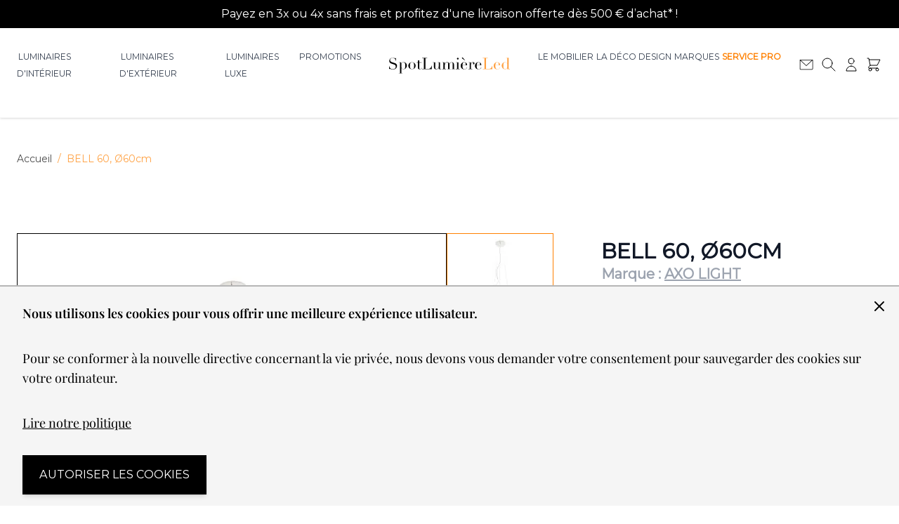

--- FILE ---
content_type: text/html; charset=UTF-8
request_url: https://www.spot-lumiere-led.com/axo-light-bell-suspension.html
body_size: 76877
content:
<!doctype html>
<html lang="fr">
<head prefix="og: http://ogp.me/ns# fb: http://ogp.me/ns/fb# product: http://ogp.me/ns/product#">
    <meta charset="utf-8"/>
<meta name="title" content="Bell suspension 60 axolight pour le salon"/>
<meta name="description" content="Superbe suspension contemporaine Bell créée par Manuel Vivian de la marque AXO.
Composée d&#039;une structure métallique recouverte de tissu ignifugé, elle est disponible en différents coloris."/>
<meta name="robots" content="INDEX,FOLLOW"/>
<meta name="viewport" content="width=device-width, initial-scale=1"/>
<title>Bell suspension 60 axolight pour le salon</title>
<link  rel="stylesheet" type="text/css"  media="all" href="https://www.spot-lumiere-led.com/static/version1758357582/frontend/SpotLumiereLed/default/fr_FR/css/styles.min.css" />
<link rel="preload" as="font" crossorigin="anonymous" href="https://www.spot-lumiere-led.com/static/version1758357582/frontend/SpotLumiereLed/default/fr_FR/fonts/Montserrat-VF.woff2" />
<link rel="preload" as="font" crossorigin="anonymous" href="https://www.spot-lumiere-led.com/static/version1758357582/frontend/SpotLumiereLed/default/fr_FR/fonts/PlayfairDisplay-normallatin.woff2" />
<link rel="preload" as="font" crossorigin="anonymous" href="https://www.spot-lumiere-led.com/static/version1758357582/frontend/SpotLumiereLed/default/fr_FR/fonts/PlayfairDisplay-Italiclatin.woff2" />
<link  rel="canonical" href="https://www.spot-lumiere-led.com/axo-light-bell-suspension.html" />
<link  rel="icon" type="image/x-icon" href="https://www.spot-lumiere-led.com/media/favicon/stores/1/SSL_Favicon.png" />
<link  rel="shortcut icon" type="image/x-icon" href="https://www.spot-lumiere-led.com/media/favicon/stores/1/SSL_Favicon.png" />
<meta name="p:domain_verify" content="775d9d1a1f27ff1d2a68e08fe212436a"/>
<meta name="msvalidate.01" content="E10668D213755E1F8B0122025804C41B" />
<style>
.page-header .trustpilot-widget{max-width: inherit;}
form[data-amshopby-filter="attr_category_ids"] li {padding-left: 10px!important;}
form[data-amshopby-filter="attr_category_ids"] li::before {content: '>';}
form[data-amshopby-filter="attr_category_ids"] input {display: none;}
</style>

    <link fetchpriority="high" rel="preload" as="image" href="https://www.spot-lumiere-led.com/media/catalog/product/cache/7fd2e22539f56dba62771ee2bae2261d/b/e-3849-65396/bell-60-o60cm.webp" /><script>
    var BASE_URL = 'https://www.spot-lumiere-led.com/';
    var THEME_PATH = 'https://www.spot-lumiere-led.com/static/version1758357582/frontend/SpotLumiereLed/default/fr_FR';
    var COOKIE_CONFIG = {
        "expires": null,
        "path": "\u002F",
        "domain": ".www.spot\u002Dlumiere\u002Dled.com",
        "secure": false,
        "lifetime": "3600",
        "cookie_restriction_enabled": true    };
    var CURRENT_STORE_CODE = 'default';
    var CURRENT_WEBSITE_ID = '1';

    window.hyva = window.hyva || {}

    window.cookie_consent_groups = window.cookie_consent_groups || {}
    window.cookie_consent_groups['necessary'] = true;

    window.cookie_consent_config = window.cookie_consent_config || {};
    window.cookie_consent_config['necessary'] = [].concat(
        window.cookie_consent_config['necessary'] || [],
        [
            'user_allowed_save_cookie',
            'form_key',
            'mage-messages',
            'private_content_version',
            'mage-cache-sessid',
            'last_visited_store',
            'section_data_ids'
        ]
    );
</script>
<script>
    'use strict';
    (function( hyva, undefined ) {

        function lifetimeToExpires(options, defaults) {

            const lifetime = options.lifetime || defaults.lifetime;

            if (lifetime) {
                const date = new Date;
                date.setTime(date.getTime() + lifetime * 1000);
                return date;
            }

            return null;
        }

        function generateRandomString() {

            const allowedCharacters = '0123456789abcdefghijklmnopqrstuvwxyzABCDEFGHIJKLMNOPQRSTUVWXYZ',
                length = 16;

            let formKey = '',
                charactersLength = allowedCharacters.length;

            for (let i = 0; i < length; i++) {
                formKey += allowedCharacters[Math.round(Math.random() * (charactersLength - 1))]
            }

            return formKey;
        }

        const sessionCookieMarker = {noLifetime: true}

        const cookieTempStorage = {};

        const internalCookie = {
            get(name) {
                const v = document.cookie.match('(^|;) ?' + name + '=([^;]*)(;|$)');
                return v ? v[2] : null;
            },
            set(name, value, days, skipSetDomain) {
                let expires,
                    path,
                    domain,
                    secure,
                    samesite;

                const defaultCookieConfig = {
                    expires: null,
                    path: '/',
                    domain: null,
                    secure: false,
                    lifetime: null,
                    samesite: 'lax'
                };

                const cookieConfig = window.COOKIE_CONFIG || {};

                expires = days && days !== sessionCookieMarker
                    ? lifetimeToExpires({lifetime: 24 * 60 * 60 * days, expires: null}, defaultCookieConfig)
                    : lifetimeToExpires(window.COOKIE_CONFIG, defaultCookieConfig) || defaultCookieConfig.expires;

                path = cookieConfig.path || defaultCookieConfig.path;
                domain = !skipSetDomain && (cookieConfig.domain || defaultCookieConfig.domain);
                secure = cookieConfig.secure || defaultCookieConfig.secure;
                samesite = cookieConfig.samesite || defaultCookieConfig.samesite;

                document.cookie = name + "=" + encodeURIComponent(value) +
                    (expires && days !== sessionCookieMarker ? '; expires=' + expires.toGMTString() : '') +
                    (path ? '; path=' + path : '') +
                    (domain ? '; domain=' + domain : '') +
                    (secure ? '; secure' : '') +
                    (samesite ? '; samesite=' + samesite : 'lax');
            },
            isWebsiteAllowedToSaveCookie() {
                const allowedCookies = this.get('user_allowed_save_cookie');
                if (allowedCookies) {
                    const allowedWebsites = JSON.parse(unescape(allowedCookies));

                    return allowedWebsites[CURRENT_WEBSITE_ID] === 1;
                }
                return false;
            },
            getGroupByCookieName(name) {
                const cookieConsentConfig = window.cookie_consent_config || {};
                let group = null;
                for (let prop in cookieConsentConfig) {
                    if (!cookieConsentConfig.hasOwnProperty(prop)) continue;
                    if (cookieConsentConfig[prop].includes(name)) {
                        group = prop;
                        break;
                    }
                }
                return group;
            },
            isCookieAllowed(name) {
                const cookieGroup = this.getGroupByCookieName(name);
                return cookieGroup
                    ? window.cookie_consent_groups[cookieGroup]
                    : this.isWebsiteAllowedToSaveCookie();
            },
            saveTempStorageCookies() {
                for (const [name, data] of Object.entries(cookieTempStorage)) {
                    if (this.isCookieAllowed(name)) {
                        this.set(name, data['value'], data['days'], data['skipSetDomain']);
                        delete cookieTempStorage[name];
                    }
                }
            }
        };

        hyva.getCookie = (name) => {
            const cookieConfig = window.COOKIE_CONFIG || {};

            if (cookieConfig.cookie_restriction_enabled && ! internalCookie.isCookieAllowed(name)) {
                return cookieTempStorage[name] ? cookieTempStorage[name]['value'] : null;
            }

            return internalCookie.get(name);
        }

        hyva.setCookie = (name, value, days, skipSetDomain) => {
            const cookieConfig = window.COOKIE_CONFIG || {};

            if (cookieConfig.cookie_restriction_enabled && ! internalCookie.isCookieAllowed(name)) {
                cookieTempStorage[name] = {value, days, skipSetDomain};
                return;
            }
            return internalCookie.set(name, value, days, skipSetDomain);
        }


        hyva.setSessionCookie = (name, value, skipSetDomain) => {
            return hyva.setCookie(name, value, sessionCookieMarker, skipSetDomain)
        }

        hyva.getBrowserStorage = () => {
            const browserStorage = window.localStorage || window.sessionStorage;
            if (!browserStorage) {
                console.warn('Browser Storage is unavailable');
                return false;
            }
            try {
                browserStorage.setItem('storage_test', '1');
                browserStorage.removeItem('storage_test');
            } catch (error) {
                console.warn('Browser Storage is not accessible', error);
                return false;
            }
            return browserStorage;
        }

        hyva.postForm = (postParams) => {
            const form = document.createElement("form");

            let data = postParams.data;

            if (! postParams.skipUenc && ! data.uenc) {
                data.uenc = btoa(window.location.href);
            }
            form.method = "POST";
            form.action = postParams.action;

            Object.keys(postParams.data).map(key => {
                const field = document.createElement("input");
                field.type = 'hidden'
                field.value = postParams.data[key];
                field.name = key;
                form.appendChild(field);
            });

            const form_key = document.createElement("input");
            form_key.type = 'hidden';
            form_key.value = hyva.getFormKey();
            form_key.name="form_key";
            form.appendChild(form_key);

            document.body.appendChild(form);

            form.submit();
        }

        hyva.getFormKey = function () {
            let formKey = hyva.getCookie('form_key');

            if (!formKey) {
                formKey = generateRandomString();
                hyva.setCookie('form_key', formKey);
            }

            return formKey;
        }

        hyva.formatPrice = (value, showSign, options = {}) => {
            const formatter = new Intl.NumberFormat(
                'fr\u002DFR',
                Object.assign({
                    style: 'currency',
                    currency: 'EUR',
                    signDisplay: showSign ? 'always' : 'auto'
                }, options)
            );
            return (typeof Intl.NumberFormat.prototype.formatToParts === 'function') ?
                formatter.formatToParts(value).map(({type, value}) => {
                    switch (type) {
                        case 'currency':
                            return '\u20AC' || value;
                        case 'minusSign':
                            return '- ';
                        case 'plusSign':
                            return '+ ';
                        default :
                            return value;
                    }
                }).reduce((string, part) => string + part) :
                formatter.format(value);
        }

        const formatStr = function (str, nStart) {
            const args = Array.from(arguments).slice(2);

            return str.replace(/(%+)([0-9]+)/g, (m, p, n) => {
                const idx = parseInt(n) - nStart;

                if (args[idx] === null || args[idx] === void 0) {
                    return m;
                }
                return p.length % 2
                    ? p.slice(0, -1).replace('%%', '%') + args[idx]
                    : p.replace('%%', '%') + n;
            })
        }

        hyva.str = function (string) {
            const args = Array.from(arguments);
            args.splice(1, 0, 1);

            return formatStr.apply(undefined, args);
        }

        hyva.strf = function () {
            const args = Array.from(arguments);
            args.splice(1, 0, 0);

            return formatStr.apply(undefined, args);
        }

        /**
         * Take a html string as `content` parameter and
         * extract an element from the DOM to replace in
         * the current page under the same selector,
         * defined by `targetSelector`
         */
        hyva.replaceDomElement = (targetSelector, content) => {
            // Parse the content and extract the DOM node using the `targetSelector`
            const parser = new DOMParser();
            const doc = parser.parseFromString(content, 'text/html');
            const contentNode = doc.querySelector(targetSelector);

            // Bail if content can't be found
            if (!contentNode) {
                return;
            }

            hyva.activateScripts(contentNode)

            // Replace the old DOM node with the new content
            document.querySelector(targetSelector).replaceWith(contentNode);

            // Reload customerSectionData and display cookie-messages if present
            window.dispatchEvent(new CustomEvent("reload-customer-section-data"));
            hyva.initMessages();
        }

        hyva.activateScripts = (contentNode) => {
            // Extract all the script tags from the content.
            // Script tags won't execute when inserted into a dom-element directly,
            // therefore we need to inject them to the head of the document.
            const tmpScripts = contentNode.getElementsByTagName('script');

            if (tmpScripts.length > 0) {
                // Push all script tags into an array
                // (to prevent dom manipulation while iterating over dom nodes)
                const scripts = [];
                for (let i = 0; i < tmpScripts.length; i++) {
                    scripts.push(tmpScripts[i]);
                }

                // Iterate over all script tags and duplicate+inject each into the head
                for (let i = 0; i < scripts.length; i++) {
                    let script = document.createElement('script');
                    script.innerHTML = scripts[i].innerHTML;

                    document.head.appendChild(script);

                    // Remove the original (non-executing) node from the content
                    scripts[i].parentNode.removeChild(scripts[i]);
                }
            }
            return contentNode;
        }

        const replace = {['+']: '-', ['/']: '_', ['=']: ','};
        hyva.getUenc = () => btoa(window.location.href).replace(/[+/=]/g, match => replace[match]);

        let currentTrap;

        const focusableElements = (rootElement) => {
            const selector = 'button, [href], input, select, textarea, details, [tabindex]:not([tabindex="-1"]';
            return Array.from(rootElement.querySelectorAll(selector))
                .filter(el => {
                    return el.style.display !== 'none'
                        && !el.disabled
                        && el.tabIndex !== -1
                        && (el.offsetWidth || el.offsetHeight || el.getClientRects().length)
                })
        }

        const focusTrap = (e) => {
            const isTabPressed = e.key === 'Tab' || e.keyCode === 9;
            if (!isTabPressed) return;

            const focusable = focusableElements(currentTrap)
            const firstFocusableElement = focusable[0]
            const lastFocusableElement = focusable[focusable.length - 1]

            e.shiftKey
                ? document.activeElement === firstFocusableElement && (lastFocusableElement.focus(), e.preventDefault())
                : document.activeElement === lastFocusableElement && (firstFocusableElement.focus(), e.preventDefault())
        };

        hyva.releaseFocus = (rootElement) => {
            if (currentTrap && (!rootElement || rootElement === currentTrap)) {
                currentTrap.removeEventListener('keydown', focusTrap)
                currentTrap = null
            }
        }
        hyva.trapFocus = (rootElement) => {
            if (!rootElement) return;
            hyva.releaseFocus()
            currentTrap = rootElement
            rootElement.addEventListener('keydown', focusTrap)
            const firstElement = focusableElements(rootElement)[0]
            firstElement && firstElement.focus()
        }

                hyva.alpineInitialized = (fn) => window.addEventListener('alpine:initialized', fn, {once: true})
                window.addEventListener('user-allowed-save-cookie', () => internalCookie.saveTempStorageCookies())

    }( window.hyva = window.hyva || {} ));
</script>

    <!-- BEGIN GOOGLE ANALYTICS 4 CODE -->
    <script>
        (function initGoogleGA(){
            const config = {"isCookieRestrictionModeEnabled":true,"currentWebsite":1,"cookieName":"user_allowed_save_cookie","pageTrackingData":{"optPageUrl":"","measurementId":"G-RNW38R6CZT"},"ordersTrackingData":[],"googleAnalyticsAvailable":true};
            const anonymize_ip = true;

            let allowServices = false,
                allowedCookies,
                allowedWebsites,
                measurementId;

            if (typeof hyva === 'undefined' || (!hyva.getBrowserStorage || !hyva.getCookie || !hyva.setCookie)) {
                console.warn("Hyvä helpers are not loaded yet. Make sure they are included before this script");
            }
            if (config.isCookieRestrictionModeEnabled && typeof hyva !== 'undefined') {
                allowedCookies = hyva.getCookie(config.cookieName);

                if (allowedCookies !== null) {
                    allowedWebsites = JSON.parse(unescape(allowedCookies));

                    if (allowedWebsites[config.currentWebsite] === 1) {
                        allowServices = true;
                    }
                } else {
                    window.addEventListener('user-allowed-save-cookie', initGoogleGA, { once: true, passive: true });
                }
            } else {
                allowServices = true;
            }

            if (allowServices) {
                measurementId = config.pageTrackingData.measurementId;
                if (!window.gtag) {
                                            const gtagScript = document.createElement('script');
                        gtagScript.type = 'text/javascript';
                        gtagScript.async = true;
                        gtagScript.src = 'https://www.googletagmanager.com/gtag/js?id=' + measurementId;
                        document.head.insertBefore(gtagScript, document.head.children[0]);
                    
                    window.dataLayer = window.dataLayer || [];
                    window.gtag = function(){dataLayer.push(arguments)};
                    gtag('js', new Date());
                    gtag('set', 'developer_id.dYjhlMD', true);
                }

                gtag('config', measurementId, { 'anonymize_ip': anonymize_ip });
                // Purchase Event
                if (config.ordersTrackingData.hasOwnProperty('currency')) {
                    let purchaseObject = config.ordersTrackingData.orders[0];
                    purchaseObject['items'] = config.ordersTrackingData.products;
                    gtag('event', 'purchase', purchaseObject);
                }
            }
        }())
    </script>
    <!-- END GOOGLE ANALYTICS 4 CODE -->
<script>
    if (!window.IntersectionObserver) {
        window.IntersectionObserver = function (callback) {
            this.observe = el => el && callback(this.takeRecords());
            this.takeRecords = () => [{isIntersecting: true, intersectionRatio: 1}];
            this.disconnect = () => {};
            this.unobserve = () => {};
        }
    }
</script>

<meta property="og:type" content="product" />
<meta property="og:title"
      content="BELL&#x20;60,&#x20;&#xD8;60cm" />
<meta property="og:image"
      content="https://www.spot-lumiere-led.com/media/catalog/product/cache/70a035018d2326b9b0ad3b75540d8f3b/b/e-3849-65396/bell-60-o60cm.jpg" />
<meta property="og:description"
      content="Suspension" />
<meta property="og:url" content="https://www.spot-lumiere-led.com/axo-light-bell-suspension.html" />
    <meta property="product:price:amount" content="1080.000001"/>
    <meta property="product:price:currency"
      content="EUR"/>
</head>
<body id="html-body" itemtype="http://schema.org/Product" itemscope="itemscope" class="catalog-product-view product-axo-light-bell-suspension page-layout-1column">
<input name="form_key" type="hidden" value="nG3aoIpwNF9wK7Bt" />
    <noscript>
        <section class="message global noscript border-b-2 border-blue-500 bg-blue-50 shadow-none m-0 px-0 rounded-none font-normal">
            <div class="container text-center">
                <p>
                    <strong>Javascript est désactivé dans votre navigateur.</strong>
                    <span>
                        Pour une meilleure expérience sur notre site, assurez-vous d’activer JavaScript dans votre navigateur.                    </span>
                </p>
            </div>
        </section>
    </noscript>


<script>
    document.body.addEventListener('touchstart', () => {}, {passive: true})
</script>

<script>
    function initCookieBanner() {
        const isUserAllowedSaveCookieName = 'user_allowed_save_cookie';
        const currentWebsiteId = 1;

        const isAllowedSaveCookie = () => {
            const allowedCookies = hyva.getCookie(isUserAllowedSaveCookieName);
            const allowedCookieWebsites = allowedCookies
                ? JSON.parse(unescape(allowedCookies))
                : [];

            return allowedCookieWebsites[currentWebsiteId] !== undefined
                ? !! allowedCookieWebsites[currentWebsiteId]
                : false;
        };

        return {
            showCookieBanner: false,
            cookieName: isUserAllowedSaveCookieName,
            cookieValue: '{"1":1}',
            cookieLifetime: '31536000',
            noCookiesUrl: 'https\u003A\u002F\u002Fwww.spot\u002Dlumiere\u002Dled.com\u002Fcookie\u002Findex\u002FnoCookies\u002F',
            checkAcceptCookies() {
                this.showCookieBanner = ! isAllowedSaveCookie();
            },
            setAcceptCookies() {
                const cookieExpires = this.cookieLifetime / 60 / 60 / 24;
                hyva.setCookie(this.cookieName, this.cookieValue, cookieExpires);
                if (!hyva.getCookie(this.cookieName)) {
                    window.location.href = this.noCookiesUrl;
                } else {
                    window.dispatchEvent(new CustomEvent('user-allowed-save-cookie'));
                }
            }
        }
    }
</script>

<section id="notice-cookie-block"
         aria-label="Nous&#x20;utilisons&#x20;les&#x20;cookies&#x20;pour&#x20;vous&#x20;offrir&#x20;une&#x20;meilleure&#x20;exp&#xE9;rience&#x20;utilisateur."
         x-data="initCookieBanner()"
         x-init="checkAcceptCookies()"
         x-defer="idle"
>
    <template x-if="showCookieBanner">
        <div role="dialog"
             aria-modal="true"
             aria-label="accept cookie"
             class="container fixed py-0 right-0 bottom-0 z-30 flex max-w-full bg-container-darker
                border-t-2 border-container-darker"
        >
            <button @click="showCookieBanner = false;" aria-label="Fermer&#x20;le&#x20;panel"
                    class="absolute right-0 top-0 p-4">
                <svg xmlns="http://www.w3.org/2000/svg" fill="none" viewBox="0 0 24 24" stroke-width="2" stroke="currentColor" aria-hidden="true" width="24" height="24" role="img">
  <path stroke-linecap="round" stroke-linejoin="round" d="M6 18L18 6M6 6l12 12"/>
<title>x</title></svg>
            </button>

            <div class="p-2 pr-4">
                <p class="mb-1">
                    <span class="font-semibold">
                        Nous utilisons les cookies pour vous offrir une meilleure expérience utilisateur.                    </span>
                </p>
                <p class="mb-1">
                    <span>
                        Pour se conformer à la nouvelle directive concernant la vie privée, nous devons vous demander votre consentement pour sauvegarder des cookies sur votre ordinateur.                    </span>
                </p>
                <p class="mb-4">
                    <a href="/politique-de-confidentialite"
                       class="underline">
                        Lire notre politique                    </a>
                </p>
                <div class="my-2">
                    <button @click="setAcceptCookies(); showCookieBanner = false"
                            id="btn-cookie-allow"
                            class="btn btn-primary"
                    >
                        Autoriser les cookies                    </button>
                </div>
            </div>
        </div>
    </template>
</section>
<div class="page-wrapper"><style>#html-body [data-pb-style=UGEATSQ]{background-position:left top;background-size:cover;background-repeat:no-repeat;background-attachment:scroll;align-self:stretch}#html-body [data-pb-style=A2SNYUF]{display:flex;width:100%}#html-body [data-pb-style=SBVW5KI]{justify-content:flex-start;display:flex;flex-direction:column;background-position:left top;background-size:cover;background-repeat:no-repeat;background-attachment:scroll;width:100%;align-self:stretch}</style><div class="pagebuilder-column-group text-white p-0 bg-black text-sm font-light use-font-sans p-text-base" data-background-images="{}" data-content-type="column-group" data-appearance="default" data-grid-size="12" data-element="main" data-pb-style="UGEATSQ"><div class="pagebuilder-column-line" data-content-type="column-line" data-element="main" data-pb-style="A2SNYUF"><div class="pagebuilder-column" data-content-type="column" data-appearance="full-height" data-background-images="{}" data-element="main" data-pb-style="SBVW5KI"><div data-content-type="text" data-appearance="default" data-element="main"><p class="p-2" style="text-align: center;">Payez en 3x ou 4x sans frais et profitez d'une livraison offerte d&egrave;s 500 &euro; d&rsquo;achat* !</p></div></div></div></div><header class="page-header sticky top-0 z-50"><a class="action skip sr-only focus:not-sr-only focus:absolute focus:z-40 focus:bg-white
   contentarea"
   href="#contentarea">
    <span>
        Allez au contenu    </span>
</a>
<div class="header content">

</div><script>
    function initHeader () {
        return {
            searchOpen: false,
            cart: {},
            isCartOpen: false,
            getData(data) {
                if (data.cart) { this.cart = data.cart }
            },
            isCartEmpty() {
                return !this.cart.summary_count
            },
            toggleCart(event) {
                if (event.detail && event.detail.isOpen !== undefined) {
                    this.isCartOpen = event.detail.isOpen
                    if (!this.isCartOpen && this.$refs && this.$refs.cartButton) {
                        this.$refs.cartButton.focus()
                    }
                } else {
                                        this.isCartOpen = true
                }
            }
        }
    }
    function initCompareHeader() {
        return {
            compareProducts: null,
            itemCount: 0,
            receiveCompareData(data) {
                if (data['compare-products']) {
                    this.compareProducts = data['compare-products'];
                    this.itemCount = this.compareProducts.count;
                }
            }
        }
    }
</script>
<style>
    /** cls prevent */

    [x-cloak] { display: none !important; }
    @media (min-width: 1024px) {
        .lg\:grid-cols-header {
            grid-template-columns: 140px 1fr 200px 1fr 140px;
        }
    }
    .w-1\/2 {
        width: 50%;
    }
    .m-auto {
        margin: auto;
    }
    .hidden { display: none; }
    @media (min-width: 640px) {
        .sm\:grid {
            display: grid;
        }
        .sm\:block {
            display: block;
        }
    }
    @media (min-width: 768px) {
        .md\:grid {
            display: grid;
        }
        .md\:block {
            display: block;
        }
        [data-content-type='image'] .pagebuilder-mobile-hidden {
            display: block;
        }
        [data-content-type='image'] .pagebuilder-mobile-only {
            display: none;
        }
    }
    @media (min-width: 1024px) {
        .lg\:grid {
            display: grid;
        }
        .lg\:block {
            display: block;
        }
    }
    .sticky {
        position: sticky;
    }

</style>
<div id="header"
     class="z-30 w-full border-b shadow bg-container-lighter border-container-lighter"
     x-data="initHeader()"
     @private-content-loaded.window="getData(event.detail.data)"
>
    <div class="flex justify-between sm:grid sm:grid-cols-3 lg:grid-cols-header sm:flex-wrap lg:flex-nowrap w-full px-2 md:px-6 py-3 mx-auto mt-0 items-stretch">
        <!--Main Navigation-->
        <nav
    x-data="initMenuMobile_696ba5e8b054a()"
    x-cloak
    @load.window="setActiveMenu($root)"
    @keydown.window.escape="closeMenu()"
    class="z-20 navigation lg:hidden w-12 h-12"
    aria-label="Navigation&#x20;sur&#x20;le&#x20;site"
    role="navigation"
>
    <!-- mobile -->
    <button
        x-ref="mobileMenuTrigger"
        @click="openMenu()"
        :class="{'overflow-x-hidden overflow-y-auto fixed top-0 left-0 w-full' : open}"
        type="button"
        aria-label="Ouvrir&#x20;le&#x20;menu"
        aria-haspopup="menu"
        :aria-expanded="open"
        :hidden="open"
    >
        <svg xmlns="http://www.w3.org/2000/svg" fill="none" viewBox="0 0 24 24" stroke-width="2" stroke="currentColor" aria-hidden="true" class="p-3" width="48" height="48" :class="{ 'hidden' : open, 'block': !open }">
  <path stroke-linecap="round" stroke-linejoin="round" d="M4 6h16M4 12h16M4 18h16"/>
</svg>
    </button>
    <div
        x-ref="mobileMenuNavLinks"
        class="
            fixed top-0 right-0 w-full h-full p-1 hidden
            flex-col border-t border-container bg-container-lighter
            overflow-y-auto overflow-x-hidden
        "
        :class="{ 'flex': open, 'hidden': !open }"
        :aria-hidden="open ? 'false' : 'true'"
        role="dialog"
        aria-modal="true"
        x-cloak
    >
        <ul
            class="border-t flex flex-col gap-y-1 mt-16"
            aria-label="Liens&#x20;de&#x20;navigation&#x20;du&#x20;site"
        >
                            <li
                    data-child-id="category-node-3-main"
                    class="level-0"
                >
                    <div
                        class="flex items-center transition-transform duration-150 ease-in-out transform"
                        :class="{
                            '-translate-x-full' : mobilePanelActiveId,
                            'translate-x-0' : !mobilePanelActiveId
                        }"
                    >
                        <a
                            class="flex items-center w-full px-8 py-4 border-b cursor-pointer
                                bg-container-lighter border-container level-0
                            "
                            href="https://www.spot-lumiere-led.com/les-luminaires-interieur.html"
                            title="Luminaires&#x20;d&#x27;int&#xE9;rieur"
                        >
                            Luminaires d&#039;intérieur                        </a>
                                                    <button
                                @click="openSubcategory('category-node-3')"
                                class="absolute right-0 flex items-center justify-center w-11 h-11 mr-8 cursor-pointer
                                bg-container-lighter border-container"
                                aria-label="Ouvrir&#x20;Luminaires&#x20;d&#x27;int&#xE9;rieur&#x20;sous-cat&#xE9;gories"
                                aria-haspopup="true"
                                :aria-expanded="mobilePanelActiveId === 'category-node-3'"
                            >
                                <div class="w-8 h-8 border rounded">
                                    <svg xmlns="http://www.w3.org/2000/svg" fill="none" viewBox="0 0 24 24" stroke-width="2" stroke="currentColor" aria-hidden="true" class="w-full h-full p-1" width="24" height="24">
  <path stroke-linecap="round" stroke-linejoin="round" d="M9 5l7 7-7 7"/>
</svg>
                                </div>
                            </button>
                                            </div>
                                            <div
                            data-child-id="category-node-3"
                            class="absolute top-0 right-0 z-10 flex flex-col gap-1 w-full h-full p-1 bg-container-lighter"
                            :class="{
                                'hidden': mobilePanelActiveId !== 'category-node-3'
                            }"
                        >
                            <ul
                                class="mt-16 transition-transform duration-200 ease-in-out translate-x-full transform"
                                :class="{
                                    'translate-x-full' : mobilePanelActiveId !== 'category-node-3',
                                    'translate-x-0' : mobilePanelActiveId === 'category-node-3',
                                }"
                                aria-label="Sous-cat&#xE9;gories"
                            >
                                <li>
                                    <button
                                        type="button"
                                        class="flex items-center px-8 py-4 border-b cursor-pointer bg-container border-container w-full border-t"
                                        @click="backToMainCategories('category-node-3-main')"
                                        aria-label="Retour&#x20;aux&#x20;cat&#xE9;gories&#x20;principales"
                                    >
                                        <svg xmlns="http://www.w3.org/2000/svg" fill="none" viewBox="0 0 24 24" stroke-width="2" stroke="currentColor" aria-hidden="true" width="24" height="24">
  <path stroke-linecap="round" stroke-linejoin="round" d="M15 19l-7-7 7-7"/>
</svg>
                                        <span class="ml-4">
                                            Luminaires d&#039;intérieur                                        </span>
                                    </button>
                                </li>
                                <li>
                                    <a
                                        href="https://www.spot-lumiere-led.com/les-luminaires-interieur.html"
                                        title="Luminaires&#x20;d&#x27;int&#xE9;rieur"
                                        class="flex items-center w-full px-8 py-4 border-b cursor-pointer
                                            bg-container-lighter border-container
                                        "
                                    >
                                        <span class="ml-10">
                                            Tout voir                                        </span>
                                    </a>
                                </li>
                                                                    <li>
                                        <a
                                            href="https://www.spot-lumiere-led.com/les-luminaires-interieur/lampadaire-design.html"
                                            title="Lampadaires&#x20;design&#x20;"
                                            class="flex items-center w-full px-8 py-4 border-b cursor-pointer
                                                bg-container-lighter border-container
                                            "
                                        >
                                            <span class="ml-10 text-base text-gray-700">
                                                Lampadaires design                                             </span>
                                        </a>
                                    </li>
                                                                    <li>
                                        <a
                                            href="https://www.spot-lumiere-led.com/les-luminaires-interieur/lampe-a-poser.html"
                                            title="Lampes&#x20;&#xE0;&#x20;poser&#x20;"
                                            class="flex items-center w-full px-8 py-4 border-b cursor-pointer
                                                bg-container-lighter border-container
                                            "
                                        >
                                            <span class="ml-10 text-base text-gray-700">
                                                Lampes à poser                                             </span>
                                        </a>
                                    </li>
                                                                    <li>
                                        <a
                                            href="https://www.spot-lumiere-led.com/les-luminaires-interieur/vente-plafonniers-et-suspensions.html"
                                            title="Suspension&#x20;&amp;&#x20;plafonnier&#x20;"
                                            class="flex items-center w-full px-8 py-4 border-b cursor-pointer
                                                bg-container-lighter border-container
                                            "
                                        >
                                            <span class="ml-10 text-base text-gray-700">
                                                Suspension &amp; plafonnier                                             </span>
                                        </a>
                                    </li>
                                                                    <li>
                                        <a
                                            href="https://www.spot-lumiere-led.com/les-luminaires-interieur/appliques.html"
                                            title="Appliques&#x20;"
                                            class="flex items-center w-full px-8 py-4 border-b cursor-pointer
                                                bg-container-lighter border-container
                                            "
                                        >
                                            <span class="ml-10 text-base text-gray-700">
                                                Appliques                                             </span>
                                        </a>
                                    </li>
                                                                    <li>
                                        <a
                                            href="https://www.spot-lumiere-led.com/les-luminaires-interieur/vente-de-liseuses-design-a-led.html"
                                            title="Liseuses&#x20;design"
                                            class="flex items-center w-full px-8 py-4 border-b cursor-pointer
                                                bg-container-lighter border-container
                                            "
                                        >
                                            <span class="ml-10 text-base text-gray-700">
                                                Liseuses design                                            </span>
                                        </a>
                                    </li>
                                                                    <li>
                                        <a
                                            href="https://www.spot-lumiere-led.com/les-luminaires-interieur/lampes-de-bureau-design.html"
                                            title="Lampes&#x20;bureau&#x20;design"
                                            class="flex items-center w-full px-8 py-4 border-b cursor-pointer
                                                bg-container-lighter border-container
                                            "
                                        >
                                            <span class="ml-10 text-base text-gray-700">
                                                Lampes bureau design                                            </span>
                                        </a>
                                    </li>
                                                                    <li>
                                        <a
                                            href="https://www.spot-lumiere-led.com/les-luminaires-interieur/lampes-de-chevet-design.html"
                                            title="Lampes&#x20;chevet&#x20;design"
                                            class="flex items-center w-full px-8 py-4 border-b cursor-pointer
                                                bg-container-lighter border-container
                                            "
                                        >
                                            <span class="ml-10 text-base text-gray-700">
                                                Lampes chevet design                                            </span>
                                        </a>
                                    </li>
                                                                    <li>
                                        <a
                                            href="https://www.spot-lumiere-led.com/les-luminaires-interieur/lampe-de-table-design.html"
                                            title="Lampes&#x20;table&#x20;design"
                                            class="flex items-center w-full px-8 py-4 border-b cursor-pointer
                                                bg-container-lighter border-container
                                            "
                                        >
                                            <span class="ml-10 text-base text-gray-700">
                                                Lampes table design                                            </span>
                                        </a>
                                    </li>
                                                                    <li>
                                        <a
                                            href="https://www.spot-lumiere-led.com/les-luminaires-interieur/ventilateur-plafond-design.html"
                                            title="Ventilateurs&#x20;plafond&#x20;design"
                                            class="flex items-center w-full px-8 py-4 border-b cursor-pointer
                                                bg-container-lighter border-container
                                            "
                                        >
                                            <span class="ml-10 text-base text-gray-700">
                                                Ventilateurs plafond design                                            </span>
                                        </a>
                                    </li>
                                                                    <li>
                                        <a
                                            href="https://www.spot-lumiere-led.com/les-luminaires-interieur/luminaires-cuisine.html"
                                            title="Luminaires&#x20;cuisine&#x20;"
                                            class="flex items-center w-full px-8 py-4 border-b cursor-pointer
                                                bg-container-lighter border-container
                                            "
                                        >
                                            <span class="ml-10 text-base text-gray-700">
                                                Luminaires cuisine                                             </span>
                                        </a>
                                    </li>
                                                                    <li>
                                        <a
                                            href="https://www.spot-lumiere-led.com/les-luminaires-interieur/luminaires-salon.html"
                                            title="Luminaires&#x20;salon"
                                            class="flex items-center w-full px-8 py-4 border-b cursor-pointer
                                                bg-container-lighter border-container
                                            "
                                        >
                                            <span class="ml-10 text-base text-gray-700">
                                                Luminaires salon                                            </span>
                                        </a>
                                    </li>
                                                                    <li>
                                        <a
                                            href="https://www.spot-lumiere-led.com/les-luminaires-interieur/luminaires-salle-a-manger.html"
                                            title="Luminaires&#x20;salle&#x20;&#xE0;&#x20;manger"
                                            class="flex items-center w-full px-8 py-4 border-b cursor-pointer
                                                bg-container-lighter border-container
                                            "
                                        >
                                            <span class="ml-10 text-base text-gray-700">
                                                Luminaires salle à manger                                            </span>
                                        </a>
                                    </li>
                                                                    <li>
                                        <a
                                            href="https://www.spot-lumiere-led.com/les-luminaires-interieur/luminaires-salle-de-bain.html"
                                            title="Luminaires&#x20;salle&#x20;de&#x20;bain"
                                            class="flex items-center w-full px-8 py-4 border-b cursor-pointer
                                                bg-container-lighter border-container
                                            "
                                        >
                                            <span class="ml-10 text-base text-gray-700">
                                                Luminaires salle de bain                                            </span>
                                        </a>
                                    </li>
                                                                    <li>
                                        <a
                                            href="https://www.spot-lumiere-led.com/les-luminaires-interieur/luminaires-chambre.html"
                                            title="Luminaires&#x20;chambre&#x20;"
                                            class="flex items-center w-full px-8 py-4 border-b cursor-pointer
                                                bg-container-lighter border-container
                                            "
                                        >
                                            <span class="ml-10 text-base text-gray-700">
                                                Luminaires chambre                                             </span>
                                        </a>
                                    </li>
                                                                    <li>
                                        <a
                                            href="https://www.spot-lumiere-led.com/les-luminaires-interieur/luminaires-entree.html"
                                            title="Luminaires&#x20;entr&#xE9;e"
                                            class="flex items-center w-full px-8 py-4 border-b cursor-pointer
                                                bg-container-lighter border-container
                                            "
                                        >
                                            <span class="ml-10 text-base text-gray-700">
                                                Luminaires entrée                                            </span>
                                        </a>
                                    </li>
                                                            </ul>
                            <button
                                @click="closeMenu()"
                                class="absolute flex justify-end w-16 self-end mb-1 transition-none"
                                aria-label="Fermer&#x20;le&#x20;menu"
                            >
                                <svg xmlns="http://www.w3.org/2000/svg" fill="none" viewBox="0 0 24 24" stroke-width="2" stroke="currentColor" aria-hidden="true" class="hidden p-4" width="64" height="64" :class="{ 'hidden' : !open, 'block': open }">
  <path stroke-linecap="round" stroke-linejoin="round" d="M6 18L18 6M6 6l12 12"/>
</svg>
                            </button>
                        </div>
                                    </li>
                            <li
                    data-child-id="category-node-13-main"
                    class="level-0"
                >
                    <div
                        class="flex items-center transition-transform duration-150 ease-in-out transform"
                        :class="{
                            '-translate-x-full' : mobilePanelActiveId,
                            'translate-x-0' : !mobilePanelActiveId
                        }"
                    >
                        <a
                            class="flex items-center w-full px-8 py-4 border-b cursor-pointer
                                bg-container-lighter border-container level-0
                            "
                            href="https://www.spot-lumiere-led.com/les-luminaires-exterieur.html"
                            title="Luminaires&#x20;d&#x27;ext&#xE9;rieur"
                        >
                            Luminaires d&#039;extérieur                        </a>
                                                    <button
                                @click="openSubcategory('category-node-13')"
                                class="absolute right-0 flex items-center justify-center w-11 h-11 mr-8 cursor-pointer
                                bg-container-lighter border-container"
                                aria-label="Ouvrir&#x20;Luminaires&#x20;d&#x27;ext&#xE9;rieur&#x20;sous-cat&#xE9;gories"
                                aria-haspopup="true"
                                :aria-expanded="mobilePanelActiveId === 'category-node-13'"
                            >
                                <div class="w-8 h-8 border rounded">
                                    <svg xmlns="http://www.w3.org/2000/svg" fill="none" viewBox="0 0 24 24" stroke-width="2" stroke="currentColor" aria-hidden="true" class="w-full h-full p-1" width="24" height="24">
  <path stroke-linecap="round" stroke-linejoin="round" d="M9 5l7 7-7 7"/>
</svg>
                                </div>
                            </button>
                                            </div>
                                            <div
                            data-child-id="category-node-13"
                            class="absolute top-0 right-0 z-10 flex flex-col gap-1 w-full h-full p-1 bg-container-lighter"
                            :class="{
                                'hidden': mobilePanelActiveId !== 'category-node-13'
                            }"
                        >
                            <ul
                                class="mt-16 transition-transform duration-200 ease-in-out translate-x-full transform"
                                :class="{
                                    'translate-x-full' : mobilePanelActiveId !== 'category-node-13',
                                    'translate-x-0' : mobilePanelActiveId === 'category-node-13',
                                }"
                                aria-label="Sous-cat&#xE9;gories"
                            >
                                <li>
                                    <button
                                        type="button"
                                        class="flex items-center px-8 py-4 border-b cursor-pointer bg-container border-container w-full border-t"
                                        @click="backToMainCategories('category-node-13-main')"
                                        aria-label="Retour&#x20;aux&#x20;cat&#xE9;gories&#x20;principales"
                                    >
                                        <svg xmlns="http://www.w3.org/2000/svg" fill="none" viewBox="0 0 24 24" stroke-width="2" stroke="currentColor" aria-hidden="true" width="24" height="24">
  <path stroke-linecap="round" stroke-linejoin="round" d="M15 19l-7-7 7-7"/>
</svg>
                                        <span class="ml-4">
                                            Luminaires d&#039;extérieur                                        </span>
                                    </button>
                                </li>
                                <li>
                                    <a
                                        href="https://www.spot-lumiere-led.com/les-luminaires-exterieur.html"
                                        title="Luminaires&#x20;d&#x27;ext&#xE9;rieur"
                                        class="flex items-center w-full px-8 py-4 border-b cursor-pointer
                                            bg-container-lighter border-container
                                        "
                                    >
                                        <span class="ml-10">
                                            Tout voir                                        </span>
                                    </a>
                                </li>
                                                                    <li>
                                        <a
                                            href="https://www.spot-lumiere-led.com/les-luminaires-exterieur/lampadaires-exterieurs.html"
                                            title="Lampadaires&#x20;d&#x27;ext&#xE9;rieur"
                                            class="flex items-center w-full px-8 py-4 border-b cursor-pointer
                                                bg-container-lighter border-container
                                            "
                                        >
                                            <span class="ml-10 text-base text-gray-700">
                                                Lampadaires d&#039;extérieur                                            </span>
                                        </a>
                                    </li>
                                                                    <li>
                                        <a
                                            href="https://www.spot-lumiere-led.com/les-luminaires-exterieur/lampes-exterieures.html"
                                            title="Lampes&#x20;d&#x27;ext&#xE9;rieur"
                                            class="flex items-center w-full px-8 py-4 border-b cursor-pointer
                                                bg-container-lighter border-container
                                            "
                                        >
                                            <span class="ml-10 text-base text-gray-700">
                                                Lampes d&#039;extérieur                                            </span>
                                        </a>
                                    </li>
                                                                    <li>
                                        <a
                                            href="https://www.spot-lumiere-led.com/les-luminaires-exterieur/suspensions-exterieures.html"
                                            title="Suspensions&#x20;d&#x27;ext&#xE9;rieur"
                                            class="flex items-center w-full px-8 py-4 border-b cursor-pointer
                                                bg-container-lighter border-container
                                            "
                                        >
                                            <span class="ml-10 text-base text-gray-700">
                                                Suspensions d&#039;extérieur                                            </span>
                                        </a>
                                    </li>
                                                                    <li>
                                        <a
                                            href="https://www.spot-lumiere-led.com/les-luminaires-exterieur/appliques-exterieures.html"
                                            title="Appliques&#x20;d&#x27;ext&#xE9;rieur"
                                            class="flex items-center w-full px-8 py-4 border-b cursor-pointer
                                                bg-container-lighter border-container
                                            "
                                        >
                                            <span class="ml-10 text-base text-gray-700">
                                                Appliques d&#039;extérieur                                            </span>
                                        </a>
                                    </li>
                                                                    <li>
                                        <a
                                            href="https://www.spot-lumiere-led.com/les-luminaires-exterieur/bornes-jardin-exterieur.html"
                                            title="Bornes&#x20;jardin&#x20;d&#x27;ext&#xE9;rieur"
                                            class="flex items-center w-full px-8 py-4 border-b cursor-pointer
                                                bg-container-lighter border-container
                                            "
                                        >
                                            <span class="ml-10 text-base text-gray-700">
                                                Bornes jardin d&#039;extérieur                                            </span>
                                        </a>
                                    </li>
                                                                    <li>
                                        <a
                                            href="https://www.spot-lumiere-led.com/les-luminaires-exterieur/luminaires-terrasse-et-balcon.html"
                                            title="Luminaires&#x20;terrasse&#x20;et&#x20;balcon"
                                            class="flex items-center w-full px-8 py-4 border-b cursor-pointer
                                                bg-container-lighter border-container
                                            "
                                        >
                                            <span class="ml-10 text-base text-gray-700">
                                                Luminaires terrasse et balcon                                            </span>
                                        </a>
                                    </li>
                                                                    <li>
                                        <a
                                            href="https://www.spot-lumiere-led.com/les-luminaires-exterieur/luminaires-pour-jardin.html"
                                            title="Luminaires&#x20;de&#x20;jardin&#x20;"
                                            class="flex items-center w-full px-8 py-4 border-b cursor-pointer
                                                bg-container-lighter border-container
                                            "
                                        >
                                            <span class="ml-10 text-base text-gray-700">
                                                Luminaires de jardin                                             </span>
                                        </a>
                                    </li>
                                                                    <li>
                                        <a
                                            href="https://www.spot-lumiere-led.com/les-luminaires-exterieur/luminaires-piscine.html"
                                            title="Eclairage&#x20;exterieur&#x20;piscine"
                                            class="flex items-center w-full px-8 py-4 border-b cursor-pointer
                                                bg-container-lighter border-container
                                            "
                                        >
                                            <span class="ml-10 text-base text-gray-700">
                                                Eclairage exterieur piscine                                            </span>
                                        </a>
                                    </li>
                                                            </ul>
                            <button
                                @click="closeMenu()"
                                class="absolute flex justify-end w-16 self-end mb-1 transition-none"
                                aria-label="Fermer&#x20;le&#x20;menu"
                            >
                                <svg xmlns="http://www.w3.org/2000/svg" fill="none" viewBox="0 0 24 24" stroke-width="2" stroke="currentColor" aria-hidden="true" class="hidden p-4" width="64" height="64" :class="{ 'hidden' : !open, 'block': open }">
  <path stroke-linecap="round" stroke-linejoin="round" d="M6 18L18 6M6 6l12 12"/>
</svg>
                            </button>
                        </div>
                                    </li>
                            <li
                    data-child-id="category-node-18-main"
                    class="level-0"
                >
                    <div
                        class="flex items-center transition-transform duration-150 ease-in-out transform"
                        :class="{
                            '-translate-x-full' : mobilePanelActiveId,
                            'translate-x-0' : !mobilePanelActiveId
                        }"
                    >
                        <a
                            class="flex items-center w-full px-8 py-4 border-b cursor-pointer
                                bg-container-lighter border-container level-0
                            "
                            href="https://www.spot-lumiere-led.com/les-luminaires-luxe.html"
                            title="Luminaires&#x20;Luxe"
                        >
                            Luminaires Luxe                        </a>
                                                    <button
                                @click="openSubcategory('category-node-18')"
                                class="absolute right-0 flex items-center justify-center w-11 h-11 mr-8 cursor-pointer
                                bg-container-lighter border-container"
                                aria-label="Ouvrir&#x20;Luminaires&#x20;Luxe&#x20;sous-cat&#xE9;gories"
                                aria-haspopup="true"
                                :aria-expanded="mobilePanelActiveId === 'category-node-18'"
                            >
                                <div class="w-8 h-8 border rounded">
                                    <svg xmlns="http://www.w3.org/2000/svg" fill="none" viewBox="0 0 24 24" stroke-width="2" stroke="currentColor" aria-hidden="true" class="w-full h-full p-1" width="24" height="24">
  <path stroke-linecap="round" stroke-linejoin="round" d="M9 5l7 7-7 7"/>
</svg>
                                </div>
                            </button>
                                            </div>
                                            <div
                            data-child-id="category-node-18"
                            class="absolute top-0 right-0 z-10 flex flex-col gap-1 w-full h-full p-1 bg-container-lighter"
                            :class="{
                                'hidden': mobilePanelActiveId !== 'category-node-18'
                            }"
                        >
                            <ul
                                class="mt-16 transition-transform duration-200 ease-in-out translate-x-full transform"
                                :class="{
                                    'translate-x-full' : mobilePanelActiveId !== 'category-node-18',
                                    'translate-x-0' : mobilePanelActiveId === 'category-node-18',
                                }"
                                aria-label="Sous-cat&#xE9;gories"
                            >
                                <li>
                                    <button
                                        type="button"
                                        class="flex items-center px-8 py-4 border-b cursor-pointer bg-container border-container w-full border-t"
                                        @click="backToMainCategories('category-node-18-main')"
                                        aria-label="Retour&#x20;aux&#x20;cat&#xE9;gories&#x20;principales"
                                    >
                                        <svg xmlns="http://www.w3.org/2000/svg" fill="none" viewBox="0 0 24 24" stroke-width="2" stroke="currentColor" aria-hidden="true" width="24" height="24">
  <path stroke-linecap="round" stroke-linejoin="round" d="M15 19l-7-7 7-7"/>
</svg>
                                        <span class="ml-4">
                                            Luminaires Luxe                                        </span>
                                    </button>
                                </li>
                                <li>
                                    <a
                                        href="https://www.spot-lumiere-led.com/les-luminaires-luxe.html"
                                        title="Luminaires&#x20;Luxe"
                                        class="flex items-center w-full px-8 py-4 border-b cursor-pointer
                                            bg-container-lighter border-container
                                        "
                                    >
                                        <span class="ml-10">
                                            Tout voir                                        </span>
                                    </a>
                                </li>
                                                                    <li>
                                        <a
                                            href="https://www.spot-lumiere-led.com/les-luminaires-luxe/plafonniers-et-suspensions.html"
                                            title="Suspensions&#x20;plafonniers&#x20;de&#x20;luxe"
                                            class="flex items-center w-full px-8 py-4 border-b cursor-pointer
                                                bg-container-lighter border-container
                                            "
                                        >
                                            <span class="ml-10 text-base text-gray-700">
                                                Suspensions plafonniers de luxe                                            </span>
                                        </a>
                                    </li>
                                                                    <li>
                                        <a
                                            href="https://www.spot-lumiere-led.com/les-luminaires-luxe/lampadaires-de-luxe.html"
                                            title="Lampadaires&#x20;de&#x20;luxe"
                                            class="flex items-center w-full px-8 py-4 border-b cursor-pointer
                                                bg-container-lighter border-container
                                            "
                                        >
                                            <span class="ml-10 text-base text-gray-700">
                                                Lampadaires de luxe                                            </span>
                                        </a>
                                    </li>
                                                                    <li>
                                        <a
                                            href="https://www.spot-lumiere-led.com/les-luminaires-luxe/lampes-a-poser.html"
                                            title="Lampes&#x20;&#xE0;&#x20;poser&#x20;de&#x20;luxe"
                                            class="flex items-center w-full px-8 py-4 border-b cursor-pointer
                                                bg-container-lighter border-container
                                            "
                                        >
                                            <span class="ml-10 text-base text-gray-700">
                                                Lampes à poser de luxe                                            </span>
                                        </a>
                                    </li>
                                                                    <li>
                                        <a
                                            href="https://www.spot-lumiere-led.com/les-luminaires-luxe/appliques-de-luxe-design.html"
                                            title="Appliques&#x20;de&#x20;luxe&#x20;"
                                            class="flex items-center w-full px-8 py-4 border-b cursor-pointer
                                                bg-container-lighter border-container
                                            "
                                        >
                                            <span class="ml-10 text-base text-gray-700">
                                                Appliques de luxe                                             </span>
                                        </a>
                                    </li>
                                                                    <li>
                                        <a
                                            href="https://www.spot-lumiere-led.com/les-luminaires-luxe/luminaires-de-luxe-exterieur.html"
                                            title="Luminaires&#x20;de&#x20;luxe&#x20;ext&#xE9;rieur"
                                            class="flex items-center w-full px-8 py-4 border-b cursor-pointer
                                                bg-container-lighter border-container
                                            "
                                        >
                                            <span class="ml-10 text-base text-gray-700">
                                                Luminaires de luxe extérieur                                            </span>
                                        </a>
                                    </li>
                                                            </ul>
                            <button
                                @click="closeMenu()"
                                class="absolute flex justify-end w-16 self-end mb-1 transition-none"
                                aria-label="Fermer&#x20;le&#x20;menu"
                            >
                                <svg xmlns="http://www.w3.org/2000/svg" fill="none" viewBox="0 0 24 24" stroke-width="2" stroke="currentColor" aria-hidden="true" class="hidden p-4" width="64" height="64" :class="{ 'hidden' : !open, 'block': open }">
  <path stroke-linecap="round" stroke-linejoin="round" d="M6 18L18 6M6 6l12 12"/>
</svg>
                            </button>
                        </div>
                                    </li>
                            <li
                    data-child-id="category-node-51-main"
                    class="level-0"
                >
                    <div
                        class="flex items-center transition-transform duration-150 ease-in-out transform"
                        :class="{
                            '-translate-x-full' : mobilePanelActiveId,
                            'translate-x-0' : !mobilePanelActiveId
                        }"
                    >
                        <a
                            class="flex items-center w-full px-8 py-4 border-b cursor-pointer
                                bg-container-lighter border-container level-0
                            "
                            href="https://www.spot-lumiere-led.com/bon-plans-promotions.html"
                            title="Promotions"
                        >
                            Promotions                        </a>
                                            </div>
                                    </li>
                            <li
                    data-child-id="category-node-55-main"
                    class="level-0"
                >
                    <div
                        class="flex items-center transition-transform duration-150 ease-in-out transform"
                        :class="{
                            '-translate-x-full' : mobilePanelActiveId,
                            'translate-x-0' : !mobilePanelActiveId
                        }"
                    >
                        <a
                            class="flex items-center w-full px-8 py-4 border-b cursor-pointer
                                bg-container-lighter border-container level-0
                            "
                            href="https://www.spot-lumiere-led.com/le-mobilier.html"
                            title="&#x20;Le&#x20;Mobilier&#x20;"
                        >
                             Le Mobilier                         </a>
                                                    <button
                                @click="openSubcategory('category-node-55')"
                                class="absolute right-0 flex items-center justify-center w-11 h-11 mr-8 cursor-pointer
                                bg-container-lighter border-container"
                                aria-label="Ouvrir&#x20;&#x20;Le&#x20;Mobilier&#x20;&#x20;sous-cat&#xE9;gories"
                                aria-haspopup="true"
                                :aria-expanded="mobilePanelActiveId === 'category-node-55'"
                            >
                                <div class="w-8 h-8 border rounded">
                                    <svg xmlns="http://www.w3.org/2000/svg" fill="none" viewBox="0 0 24 24" stroke-width="2" stroke="currentColor" aria-hidden="true" class="w-full h-full p-1" width="24" height="24">
  <path stroke-linecap="round" stroke-linejoin="round" d="M9 5l7 7-7 7"/>
</svg>
                                </div>
                            </button>
                                            </div>
                                            <div
                            data-child-id="category-node-55"
                            class="absolute top-0 right-0 z-10 flex flex-col gap-1 w-full h-full p-1 bg-container-lighter"
                            :class="{
                                'hidden': mobilePanelActiveId !== 'category-node-55'
                            }"
                        >
                            <ul
                                class="mt-16 transition-transform duration-200 ease-in-out translate-x-full transform"
                                :class="{
                                    'translate-x-full' : mobilePanelActiveId !== 'category-node-55',
                                    'translate-x-0' : mobilePanelActiveId === 'category-node-55',
                                }"
                                aria-label="Sous-cat&#xE9;gories"
                            >
                                <li>
                                    <button
                                        type="button"
                                        class="flex items-center px-8 py-4 border-b cursor-pointer bg-container border-container w-full border-t"
                                        @click="backToMainCategories('category-node-55-main')"
                                        aria-label="Retour&#x20;aux&#x20;cat&#xE9;gories&#x20;principales"
                                    >
                                        <svg xmlns="http://www.w3.org/2000/svg" fill="none" viewBox="0 0 24 24" stroke-width="2" stroke="currentColor" aria-hidden="true" width="24" height="24">
  <path stroke-linecap="round" stroke-linejoin="round" d="M15 19l-7-7 7-7"/>
</svg>
                                        <span class="ml-4">
                                             Le Mobilier                                         </span>
                                    </button>
                                </li>
                                <li>
                                    <a
                                        href="https://www.spot-lumiere-led.com/le-mobilier.html"
                                        title="&#x20;Le&#x20;Mobilier&#x20;"
                                        class="flex items-center w-full px-8 py-4 border-b cursor-pointer
                                            bg-container-lighter border-container
                                        "
                                    >
                                        <span class="ml-10">
                                            Tout voir                                        </span>
                                    </a>
                                </li>
                                                                    <li>
                                        <a
                                            href="https://www.spot-lumiere-led.com/le-mobilier/chaises-design.html"
                                            title="Chaises"
                                            class="flex items-center w-full px-8 py-4 border-b cursor-pointer
                                                bg-container-lighter border-container
                                            "
                                        >
                                            <span class="ml-10 text-base text-gray-700">
                                                Chaises                                            </span>
                                        </a>
                                    </li>
                                                                    <li>
                                        <a
                                            href="https://www.spot-lumiere-led.com/le-mobilier/canapes-design.html"
                                            title="Canap&#xE9;s"
                                            class="flex items-center w-full px-8 py-4 border-b cursor-pointer
                                                bg-container-lighter border-container
                                            "
                                        >
                                            <span class="ml-10 text-base text-gray-700">
                                                Canapés                                            </span>
                                        </a>
                                    </li>
                                                                    <li>
                                        <a
                                            href="https://www.spot-lumiere-led.com/le-mobilier/fauteuils-design.html"
                                            title="Fauteuils"
                                            class="flex items-center w-full px-8 py-4 border-b cursor-pointer
                                                bg-container-lighter border-container
                                            "
                                        >
                                            <span class="ml-10 text-base text-gray-700">
                                                Fauteuils                                            </span>
                                        </a>
                                    </li>
                                                                    <li>
                                        <a
                                            href="https://www.spot-lumiere-led.com/le-mobilier/tables.html"
                                            title="Tables"
                                            class="flex items-center w-full px-8 py-4 border-b cursor-pointer
                                                bg-container-lighter border-container
                                            "
                                        >
                                            <span class="ml-10 text-base text-gray-700">
                                                Tables                                            </span>
                                        </a>
                                    </li>
                                                                    <li>
                                        <a
                                            href="https://www.spot-lumiere-led.com/le-mobilier/tables-basses.html"
                                            title="Tables&#x20;basses"
                                            class="flex items-center w-full px-8 py-4 border-b cursor-pointer
                                                bg-container-lighter border-container
                                            "
                                        >
                                            <span class="ml-10 text-base text-gray-700">
                                                Tables basses                                            </span>
                                        </a>
                                    </li>
                                                                    <li>
                                        <a
                                            href="https://www.spot-lumiere-led.com/le-mobilier/bancs-design.html"
                                            title="Bancs,&#x20;tabourets&#x20;et&#x20;poufs"
                                            class="flex items-center w-full px-8 py-4 border-b cursor-pointer
                                                bg-container-lighter border-container
                                            "
                                        >
                                            <span class="ml-10 text-base text-gray-700">
                                                Bancs, tabourets et poufs                                            </span>
                                        </a>
                                    </li>
                                                                    <li>
                                        <a
                                            href="https://www.spot-lumiere-led.com/le-mobilier/tabourets.html"
                                            title="Tabourets&#x20;de&#x20;bar"
                                            class="flex items-center w-full px-8 py-4 border-b cursor-pointer
                                                bg-container-lighter border-container
                                            "
                                        >
                                            <span class="ml-10 text-base text-gray-700">
                                                Tabourets de bar                                            </span>
                                        </a>
                                    </li>
                                                                    <li>
                                        <a
                                            href="https://www.spot-lumiere-led.com/le-mobilier/bars-consoles-design.html"
                                            title="Bar,&#x20;manges&#x20;debout"
                                            class="flex items-center w-full px-8 py-4 border-b cursor-pointer
                                                bg-container-lighter border-container
                                            "
                                        >
                                            <span class="ml-10 text-base text-gray-700">
                                                Bar, manges debout                                            </span>
                                        </a>
                                    </li>
                                                                    <li>
                                        <a
                                            href="https://www.spot-lumiere-led.com/le-mobilier/transats-design.html"
                                            title="Transats"
                                            class="flex items-center w-full px-8 py-4 border-b cursor-pointer
                                                bg-container-lighter border-container
                                            "
                                        >
                                            <span class="ml-10 text-base text-gray-700">
                                                Transats                                            </span>
                                        </a>
                                    </li>
                                                                    <li>
                                        <a
                                            href="https://www.spot-lumiere-led.com/le-mobilier/complements-amenagements.html"
                                            title="Compl&#xE9;ments&#x20;d&#x27;am&#xE9;nagements"
                                            class="flex items-center w-full px-8 py-4 border-b cursor-pointer
                                                bg-container-lighter border-container
                                            "
                                        >
                                            <span class="ml-10 text-base text-gray-700">
                                                Compléments d&#039;aménagements                                            </span>
                                        </a>
                                    </li>
                                                                    <li>
                                        <a
                                            href="https://www.spot-lumiere-led.com/le-mobilier/mobilier-lumineux.html"
                                            title="Mobilier&#x20;Lumineux"
                                            class="flex items-center w-full px-8 py-4 border-b cursor-pointer
                                                bg-container-lighter border-container
                                            "
                                        >
                                            <span class="ml-10 text-base text-gray-700">
                                                Mobilier Lumineux                                            </span>
                                        </a>
                                    </li>
                                                            </ul>
                            <button
                                @click="closeMenu()"
                                class="absolute flex justify-end w-16 self-end mb-1 transition-none"
                                aria-label="Fermer&#x20;le&#x20;menu"
                            >
                                <svg xmlns="http://www.w3.org/2000/svg" fill="none" viewBox="0 0 24 24" stroke-width="2" stroke="currentColor" aria-hidden="true" class="hidden p-4" width="64" height="64" :class="{ 'hidden' : !open, 'block': open }">
  <path stroke-linecap="round" stroke-linejoin="round" d="M6 18L18 6M6 6l12 12"/>
</svg>
                            </button>
                        </div>
                                    </li>
                            <li
                    data-child-id="category-node-30-main"
                    class="level-0"
                >
                    <div
                        class="flex items-center transition-transform duration-150 ease-in-out transform"
                        :class="{
                            '-translate-x-full' : mobilePanelActiveId,
                            'translate-x-0' : !mobilePanelActiveId
                        }"
                    >
                        <a
                            class="flex items-center w-full px-8 py-4 border-b cursor-pointer
                                bg-container-lighter border-container level-0
                            "
                            href="https://www.spot-lumiere-led.com/l-espace-decoration.html"
                            title="La&#x20;D&#xE9;co&#x20;Design"
                        >
                            La Déco Design                        </a>
                                                    <button
                                @click="openSubcategory('category-node-30')"
                                class="absolute right-0 flex items-center justify-center w-11 h-11 mr-8 cursor-pointer
                                bg-container-lighter border-container"
                                aria-label="Ouvrir&#x20;La&#x20;D&#xE9;co&#x20;Design&#x20;sous-cat&#xE9;gories"
                                aria-haspopup="true"
                                :aria-expanded="mobilePanelActiveId === 'category-node-30'"
                            >
                                <div class="w-8 h-8 border rounded">
                                    <svg xmlns="http://www.w3.org/2000/svg" fill="none" viewBox="0 0 24 24" stroke-width="2" stroke="currentColor" aria-hidden="true" class="w-full h-full p-1" width="24" height="24">
  <path stroke-linecap="round" stroke-linejoin="round" d="M9 5l7 7-7 7"/>
</svg>
                                </div>
                            </button>
                                            </div>
                                            <div
                            data-child-id="category-node-30"
                            class="absolute top-0 right-0 z-10 flex flex-col gap-1 w-full h-full p-1 bg-container-lighter"
                            :class="{
                                'hidden': mobilePanelActiveId !== 'category-node-30'
                            }"
                        >
                            <ul
                                class="mt-16 transition-transform duration-200 ease-in-out translate-x-full transform"
                                :class="{
                                    'translate-x-full' : mobilePanelActiveId !== 'category-node-30',
                                    'translate-x-0' : mobilePanelActiveId === 'category-node-30',
                                }"
                                aria-label="Sous-cat&#xE9;gories"
                            >
                                <li>
                                    <button
                                        type="button"
                                        class="flex items-center px-8 py-4 border-b cursor-pointer bg-container border-container w-full border-t"
                                        @click="backToMainCategories('category-node-30-main')"
                                        aria-label="Retour&#x20;aux&#x20;cat&#xE9;gories&#x20;principales"
                                    >
                                        <svg xmlns="http://www.w3.org/2000/svg" fill="none" viewBox="0 0 24 24" stroke-width="2" stroke="currentColor" aria-hidden="true" width="24" height="24">
  <path stroke-linecap="round" stroke-linejoin="round" d="M15 19l-7-7 7-7"/>
</svg>
                                        <span class="ml-4">
                                            La Déco Design                                        </span>
                                    </button>
                                </li>
                                <li>
                                    <a
                                        href="https://www.spot-lumiere-led.com/l-espace-decoration.html"
                                        title="La&#x20;D&#xE9;co&#x20;Design"
                                        class="flex items-center w-full px-8 py-4 border-b cursor-pointer
                                            bg-container-lighter border-container
                                        "
                                    >
                                        <span class="ml-10">
                                            Tout voir                                        </span>
                                    </a>
                                </li>
                                                                    <li>
                                        <a
                                            href="https://www.spot-lumiere-led.com/l-espace-decoration/decorations-et-pots.html"
                                            title="D&#xE9;corations&#x20;&amp;&#x20;Pots&#x20;design"
                                            class="flex items-center w-full px-8 py-4 border-b cursor-pointer
                                                bg-container-lighter border-container
                                            "
                                        >
                                            <span class="ml-10 text-base text-gray-700">
                                                Décorations &amp; Pots design                                            </span>
                                        </a>
                                    </li>
                                                                    <li>
                                        <a
                                            href="https://www.spot-lumiere-led.com/l-espace-decoration/decorations-lumineuses.html"
                                            title="D&#xE9;corations&#x20;lumineuses"
                                            class="flex items-center w-full px-8 py-4 border-b cursor-pointer
                                                bg-container-lighter border-container
                                            "
                                        >
                                            <span class="ml-10 text-base text-gray-700">
                                                Décorations lumineuses                                            </span>
                                        </a>
                                    </li>
                                                                    <li>
                                        <a
                                            href="https://www.spot-lumiere-led.com/l-espace-decoration/pots-lumineux.html"
                                            title="Pots&#x20;lumineux&#x20;"
                                            class="flex items-center w-full px-8 py-4 border-b cursor-pointer
                                                bg-container-lighter border-container
                                            "
                                        >
                                            <span class="ml-10 text-base text-gray-700">
                                                Pots lumineux                                             </span>
                                        </a>
                                    </li>
                                                                    <li>
                                        <a
                                            href="https://www.spot-lumiere-led.com/l-espace-decoration/idees-cadeaux.html"
                                            title="Nos&#x20;Id&#xE9;es&#x20;cadeaux"
                                            class="flex items-center w-full px-8 py-4 border-b cursor-pointer
                                                bg-container-lighter border-container
                                            "
                                        >
                                            <span class="ml-10 text-base text-gray-700">
                                                Nos Idées cadeaux                                            </span>
                                        </a>
                                    </li>
                                                            </ul>
                            <button
                                @click="closeMenu()"
                                class="absolute flex justify-end w-16 self-end mb-1 transition-none"
                                aria-label="Fermer&#x20;le&#x20;menu"
                            >
                                <svg xmlns="http://www.w3.org/2000/svg" fill="none" viewBox="0 0 24 24" stroke-width="2" stroke="currentColor" aria-hidden="true" class="hidden p-4" width="64" height="64" :class="{ 'hidden' : !open, 'block': open }">
  <path stroke-linecap="round" stroke-linejoin="round" d="M6 18L18 6M6 6l12 12"/>
</svg>
                            </button>
                        </div>
                                    </li>
                            <li
                    data-child-id="category-node-163-main"
                    class="level-0"
                >
                    <div
                        class="flex items-center transition-transform duration-150 ease-in-out transform"
                        :class="{
                            '-translate-x-full' : mobilePanelActiveId,
                            'translate-x-0' : !mobilePanelActiveId
                        }"
                    >
                        <a
                            class="flex items-center w-full px-8 py-4 border-b cursor-pointer
                                bg-container-lighter border-container level-0
                            "
                            href="https://www.spot-lumiere-led.com/espace-pro.html"
                            title="Service&#x20;Pro"
                        >
                            Service Pro                        </a>
                                            </div>
                                    </li>
                        <li data-child-id="category-node-1639-main" class="level-0">
                    <div class="flex items-center transition-transform duration-150 ease-in-out transform translate-x-0" :class="{
                            '-translate-x-full' : mobilePanelActiveId,
                            'translate-x-0' : !mobilePanelActiveId
                        }">
                        <a class="flex items-center w-full px-8 py-4 border-b cursor-pointer
                                bg-container-lighter border-container level-0" href="https://www.spot-lumiere-led.com/marques" title="Les marques">
                            Les marques</a>
                    </div>
            </li>
            <li>
                <div
                    class="flex items-center transition-transform duration-150 ease-in-out transform"
                    :class="{
                            '-translate-x-full' : mobilePanelActiveId,
                            'translate-x-0' : !mobilePanelActiveId
                        }"
                >
                    <button
                        id="menu-search-icon-mobile"
                        @click.prevent="closeMenu();
                        searchOpen = !searchOpen;
                        $dispatch('search-open');
                        document.getElementById('search').focus({ focusVisible: true })
                    "
                        aria-label="Afficher&#x2F;Masquer&#x20;le&#x20;formulaire&#x20;de&#x20;recherche"
                        aria-haspopup="true"
                        :aria-expanded="searchOpen"
                        x-ref="searchButton"
                        class="flex items-center w-full px-8 py-4 border-b cursor-pointer
                                bg-container-lighter border-container level-0"
                    >
                         Recherche
                    </button>
                    <span class="absolute right-0 flex items-center justify-center w-11 h-11 mr-8 cursor-pointer border-container">
                         <svg xmlns="http://www.w3.org/2000/svg" fill="none" viewBox="0 0 24 24" stroke-width="2" stroke="currentColor" aria-hidden="true" class="md:h-6 md:w-6 stroke-1" width="28" height="28">
  <path stroke-linecap="round" stroke-linejoin="round" d="M21 21l-6-6m2-5a7 7 0 11-14 0 7 7 0 0114 0z"/>
</svg>
                    </span>
                </div>
            </li>
        </ul>
        <button
            @click="closeMenu()"
            class="absolute flex justify-end w-16 self-end mb-1"
            aria-label="Fermer&#x20;le&#x20;menu"
            type="button"
        >
            <svg xmlns="http://www.w3.org/2000/svg" fill="none" viewBox="0 0 24 24" stroke-width="2" stroke="currentColor" aria-hidden="true" class="hidden p-4" width="64" height="64" :class="{ 'hidden' : !open, 'block': open }">
  <path stroke-linecap="round" stroke-linejoin="round" d="M6 18L18 6M6 6l12 12"/>
</svg>
        </button>
    </div>
</nav>
<script>
    'use strict';

    const initMenuMobile_696ba5e8b054a = () => {
        return {
            mobilePanelActiveId: null,
            open: false,
            setActiveMenu(menuNode) {
                Array.from(menuNode.querySelectorAll('a')).filter(link => {
                    return link.href === window.location.href.split('?')[0];
                }).map(item => {
                    item.classList.add('underline');
                    item.closest('li.level-0') &&
                    item.closest('li.level-0').querySelector('a.level-0').classList.add('underline');
                });
            },
            openMenu() {
                this.open = true
                this.$nextTick(() => hyva.trapFocus(this.$refs['mobileMenuNavLinks']));
                // Prevent from body scrolling while mobile menu opened
                document.body.style.position = 'fixed';
            },
            closeMenu() {
                document.body.style.position = '';

                if (this.open) {
                    this.$nextTick(() => this.$refs['mobileMenuTrigger'].focus() || hyva.releaseFocus());
                }

                this.open = false
                this.mobilePanelActiveId = null
            },
            openSubcategory(index) {
                const menuNodeRef = document.querySelector('[data-child-id=' + index + ']')
                this.mobilePanelActiveId = this.mobilePanelActiveId === index ? 0 : index
                this.$nextTick(() => hyva.trapFocus(menuNodeRef))
            },
            backToMainCategories(index) {
                const menuNodeRef = document.querySelector('[data-child-id=' + index + ']')
                this.mobilePanelActiveId = 0
                this.$nextTick(() => {
                    hyva.trapFocus(this.$refs['mobileMenuNavLinks'])
                    menuNodeRef.querySelector('a').focus()
                })
            }
        }
    }
</script>
<div
    x-data="initMenuDesktop_696ba5e8ba860()"
    x-cloak
     class="z-20 lg:grid col-span-4 grid-cols-subgrid navigation hidden "
>
    <!-- desktop -->
    <div x-ref="nav-desktop"
         @load.window="setActiveMenu($root)"
         class="hidden lg:block">
        <nav
            class="relative grid grid-cols-menu "
            aria-label="Menu&#x20;principal"
        >
            <ul class="col-span-2 flex justify-end py-4 gap-x-2 lg:gap-x-3 pr-6">
                                                    
                    
                    
                    <li class="level-0 uppercase border-transparent text-gray-700 font-normal "
                        @keyup.escape="hoverPanelActiveId = 0"
                        data-menu-index="category-node-3"
                    >
                        <span class="text-md relative">
                            <a class="w-full text-xs 2xl:text-treize level-0 py-2 px-0.5 hover:text-primary"
                               href="https://www.spot-lumiere-led.com/les-luminaires-interieur.html"
                               title="Luminaires&#x20;d&#x27;int&#xE9;rieur"
                            >
                                Luminaires d&#039;intérieur                            </a>
                                                            <button class="absolute -bottom-5 right-0"
                                        data-sr-button-id="category-node-3"
                                        :aria-expanded="hoverPanelActiveId === 'category-node-3' ? 'true' : 'false'"
                                        @click="openMenuOnClick('category-node-3'); return false;">
                                    <svg xmlns="http://www.w3.org/2000/svg" viewBox="0 0 20 20" fill="currentColor" aria-hidden="true" class="hidden self-center h-5 w-5" width="25" height="25">
  <path fill-rule="evenodd" d="M5.293 7.293a1 1 0 011.414 0L10 10.586l3.293-3.293a1 1 0 111.414 1.414l-4 4a1 1 0 01-1.414 0l-4-4a1 1 0 010-1.414z" clip-rule="evenodd"/>
</svg>
                                    <span class="sr-only">
                                        Afficher le sous-menu pour la catégorie Luminaires d&#039;intérieur                                    </span>
                                </button>
                                                    </span>
                                                                                <div class="level-1 absolute grid grid-cols-2 gap-4 top-full left-0 right-0 z-10 px-6 py-4 -mt-5 -ml-6 shadow-lg bg-container-lighter/95"
                                 :class="{
                                    '' : hoverPanelActiveId !== 'category-node-3',
                                    'focused' : hoverPanelActiveId === 'category-node-3'
                                }">
                                                                <div class="flex flex-col justify-between shrink">
                                    <div class="text-center relative font-bold" style="top: 35px;">Luminaires d’intérieurs</div>
                                                                            <ul class="text-center font-serif text-base my-10 grid grid-cols-2" style="max-width: 455px;margin-left:auto;margin-right:auto;">
                                                                                                                                                                        <li>
                                                <a href="https://www.spot-lumiere-led.com/les-luminaires-interieur/lampadaire-design.html"
                                                   title="Lampadaires&#x20;design&#x20;"
                                                   class="capitalize block w-full px-3 py-1 whitespace-nowraps hover:text-primary aria-[current=page]:text-primary"
                                                >
                                                    Lampadaires design                                                 </a>
                                            </li>
                                                                                                                                <li>
                                                <a href="https://www.spot-lumiere-led.com/les-luminaires-interieur/lampe-a-poser.html"
                                                   title="Lampes&#x20;&#xE0;&#x20;poser&#x20;"
                                                   class="capitalize block w-full px-3 py-1 whitespace-nowraps hover:text-primary aria-[current=page]:text-primary"
                                                >
                                                    Lampes à poser                                                 </a>
                                            </li>
                                                                                                                                <li>
                                                <a href="https://www.spot-lumiere-led.com/les-luminaires-interieur/vente-plafonniers-et-suspensions.html"
                                                   title="Suspension&#x20;&amp;&#x20;plafonnier&#x20;"
                                                   class="capitalize block w-full px-3 py-1 whitespace-nowraps hover:text-primary aria-[current=page]:text-primary"
                                                >
                                                    Suspension &amp; plafonnier                                                 </a>
                                            </li>
                                                                                                                                <li>
                                                <a href="https://www.spot-lumiere-led.com/les-luminaires-interieur/appliques.html"
                                                   title="Appliques&#x20;"
                                                   class="capitalize block w-full px-3 py-1 whitespace-nowraps hover:text-primary aria-[current=page]:text-primary"
                                                >
                                                    Appliques                                                 </a>
                                            </li>
                                                                                                                                <li>
                                                <a href="https://www.spot-lumiere-led.com/les-luminaires-interieur/vente-de-liseuses-design-a-led.html"
                                                   title="Liseuses&#x20;design"
                                                   class="capitalize block w-full px-3 py-1 whitespace-nowraps hover:text-primary aria-[current=page]:text-primary"
                                                >
                                                    Liseuses design                                                </a>
                                            </li>
                                                                                                                                <li>
                                                <a href="https://www.spot-lumiere-led.com/les-luminaires-interieur/lampes-de-bureau-design.html"
                                                   title="Lampes&#x20;bureau&#x20;design"
                                                   class="capitalize block w-full px-3 py-1 whitespace-nowraps hover:text-primary aria-[current=page]:text-primary"
                                                >
                                                    Lampes bureau design                                                </a>
                                            </li>
                                                                                                                                <li>
                                                <a href="https://www.spot-lumiere-led.com/les-luminaires-interieur/lampes-de-chevet-design.html"
                                                   title="Lampes&#x20;chevet&#x20;design"
                                                   class="capitalize block w-full px-3 py-1 whitespace-nowraps hover:text-primary aria-[current=page]:text-primary"
                                                >
                                                    Lampes chevet design                                                </a>
                                            </li>
                                                                                                                                <li>
                                                <a href="https://www.spot-lumiere-led.com/les-luminaires-interieur/lampe-de-table-design.html"
                                                   title="Lampes&#x20;table&#x20;design"
                                                   class="capitalize block w-full px-3 py-1 whitespace-nowraps hover:text-primary aria-[current=page]:text-primary"
                                                >
                                                    Lampes table design                                                </a>
                                            </li>
                                                                                                                                <li>
                                                <a href="https://www.spot-lumiere-led.com/les-luminaires-interieur/ventilateur-plafond-design.html"
                                                   title="Ventilateurs&#x20;plafond&#x20;design"
                                                   class="capitalize block w-full px-3 py-1 whitespace-nowraps hover:text-primary aria-[current=page]:text-primary"
                                                >
                                                    Ventilateurs plafond design                                                </a>
                                            </li>
                                                                            </ul>
                                                                                                            <div class="w-full h-32 overflow-hidden">
                                                                                     <picture class="w-full h-full object-cover"><source type="image/webp" srcset="https://www.spot-lumiere-led.com/media/cache/500x128/wysiwyg/PHOTO_COUV_BLOG_2_.webp"><img src="https://www.spot-lumiere-led.com/media/cache/500x128/wysiwyg/PHOTO_COUV_BLOG_2_.jpeg" alt="" width="500" height="128" class="w-full h-full object-cover" loading="lazy"></picture>
                                                                            </div>
                                </div>
                                                                <div class="flex flex-col justify-between shrink">
                                    <div class="text-center relative font-bold" style="top: 35px;">Luminaires par pièce</div>
                                                                                <ul class="text-center font-serif text-base my-10 grid grid-cols-2" style="max-width: 455px;margin-left:auto;margin-right:auto;">
                                                                                                                                                                        <li>
                                                <a href="https://www.spot-lumiere-led.com/les-luminaires-interieur/luminaires-cuisine.html"
                                                   title="Luminaires&#x20;cuisine&#x20;"
                                                   class="capitalize block w-full px-3 py-1 whitespace-nowraps hover:text-primary aria-[current=page]:text-primary"
                                                >
                                                    Luminaires cuisine                                                 </a>
                                            </li>
                                                                                                                                <li>
                                                <a href="https://www.spot-lumiere-led.com/les-luminaires-interieur/luminaires-salon.html"
                                                   title="Luminaires&#x20;salon"
                                                   class="capitalize block w-full px-3 py-1 whitespace-nowraps hover:text-primary aria-[current=page]:text-primary"
                                                >
                                                    Luminaires salon                                                </a>
                                            </li>
                                                                                                                                <li>
                                                <a href="https://www.spot-lumiere-led.com/les-luminaires-interieur/luminaires-salle-a-manger.html"
                                                   title="Luminaires&#x20;salle&#x20;&#xE0;&#x20;manger"
                                                   class="capitalize block w-full px-3 py-1 whitespace-nowraps hover:text-primary aria-[current=page]:text-primary"
                                                >
                                                    Luminaires salle à manger                                                </a>
                                            </li>
                                                                                                                                <li>
                                                <a href="https://www.spot-lumiere-led.com/les-luminaires-interieur/luminaires-salle-de-bain.html"
                                                   title="Luminaires&#x20;salle&#x20;de&#x20;bain"
                                                   class="capitalize block w-full px-3 py-1 whitespace-nowraps hover:text-primary aria-[current=page]:text-primary"
                                                >
                                                    Luminaires salle de bain                                                </a>
                                            </li>
                                                                                                                                <li>
                                                <a href="https://www.spot-lumiere-led.com/les-luminaires-interieur/luminaires-chambre.html"
                                                   title="Luminaires&#x20;chambre&#x20;"
                                                   class="capitalize block w-full px-3 py-1 whitespace-nowraps hover:text-primary aria-[current=page]:text-primary"
                                                >
                                                    Luminaires chambre                                                 </a>
                                            </li>
                                                                                                                                <li>
                                                <a href="https://www.spot-lumiere-led.com/les-luminaires-interieur/luminaires-entree.html"
                                                   title="Luminaires&#x20;entr&#xE9;e"
                                                   class="capitalize block w-full px-3 py-1 whitespace-nowraps hover:text-primary aria-[current=page]:text-primary"
                                                >
                                                    Luminaires entrée                                                </a>
                                            </li>
                                                                            </ul>
                                                                                                            <div class="w-full h-32 overflow-hidden">
                                                                                     <picture class="w-full h-full object-cover"><source type="image/webp" srcset="https://www.spot-lumiere-led.com/media/cache/500x128/catalog/category/PHOTO_COUV_BLOG_9_.webp"><img src="https://www.spot-lumiere-led.com/media/cache/500x128/catalog/category/PHOTO_COUV_BLOG_9_.jpeg" alt="" width="500" height="128" class="w-full h-full object-cover" loading="lazy"></picture>
                                                                            </div>
                                </div>
                                                            </div>
                                            </li>
                                    
                    
                    
                    <li class="level-0 uppercase border-transparent text-gray-700 font-normal "
                        @keyup.escape="hoverPanelActiveId = 0"
                        data-menu-index="category-node-13"
                    >
                        <span class="text-md relative">
                            <a class="w-full text-xs 2xl:text-treize level-0 py-2 px-0.5 hover:text-primary"
                               href="https://www.spot-lumiere-led.com/les-luminaires-exterieur.html"
                               title="Luminaires&#x20;d&#x27;ext&#xE9;rieur"
                            >
                                Luminaires d&#039;extérieur                            </a>
                                                            <button class="absolute -bottom-5 right-0"
                                        data-sr-button-id="category-node-13"
                                        :aria-expanded="hoverPanelActiveId === 'category-node-13' ? 'true' : 'false'"
                                        @click="openMenuOnClick('category-node-13'); return false;">
                                    <svg xmlns="http://www.w3.org/2000/svg" viewBox="0 0 20 20" fill="currentColor" aria-hidden="true" class="hidden self-center h-5 w-5" width="25" height="25">
  <path fill-rule="evenodd" d="M5.293 7.293a1 1 0 011.414 0L10 10.586l3.293-3.293a1 1 0 111.414 1.414l-4 4a1 1 0 01-1.414 0l-4-4a1 1 0 010-1.414z" clip-rule="evenodd"/>
</svg>
                                    <span class="sr-only">
                                        Afficher le sous-menu pour la catégorie Luminaires d&#039;extérieur                                    </span>
                                </button>
                                                    </span>
                                                                                <div class="level-1 absolute grid grid-cols-2 gap-4 top-full left-0 right-0 z-10 px-6 py-4 -mt-5 -ml-6 shadow-lg bg-container-lighter/95"
                                 :class="{
                                    '' : hoverPanelActiveId !== 'category-node-13',
                                    'focused' : hoverPanelActiveId === 'category-node-13'
                                }">
                                                                <div class="flex flex-col justify-between shrink">
                                    <div class="text-center relative font-bold" style="top: 35px;">Luminaires d’extérieurs</div>
                                                                            <ul class="text-center font-serif text-base my-10 grid grid-cols-2" style="max-width: 455px;margin-left:auto;margin-right:auto;">
                                                                                                                                                                        <li>
                                                <a href="https://www.spot-lumiere-led.com/les-luminaires-exterieur/lampadaires-exterieurs.html"
                                                   title="Lampadaires&#x20;d&#x27;ext&#xE9;rieur"
                                                   class="capitalize block w-full px-3 py-1 whitespace-nowraps hover:text-primary aria-[current=page]:text-primary"
                                                >
                                                    Lampadaires d&#039;extérieur                                                </a>
                                            </li>
                                                                                                                                <li>
                                                <a href="https://www.spot-lumiere-led.com/les-luminaires-exterieur/lampes-exterieures.html"
                                                   title="Lampes&#x20;d&#x27;ext&#xE9;rieur"
                                                   class="capitalize block w-full px-3 py-1 whitespace-nowraps hover:text-primary aria-[current=page]:text-primary"
                                                >
                                                    Lampes d&#039;extérieur                                                </a>
                                            </li>
                                                                                                                                <li>
                                                <a href="https://www.spot-lumiere-led.com/les-luminaires-exterieur/suspensions-exterieures.html"
                                                   title="Suspensions&#x20;d&#x27;ext&#xE9;rieur"
                                                   class="capitalize block w-full px-3 py-1 whitespace-nowraps hover:text-primary aria-[current=page]:text-primary"
                                                >
                                                    Suspensions d&#039;extérieur                                                </a>
                                            </li>
                                                                                                                                <li>
                                                <a href="https://www.spot-lumiere-led.com/les-luminaires-exterieur/appliques-exterieures.html"
                                                   title="Appliques&#x20;d&#x27;ext&#xE9;rieur"
                                                   class="capitalize block w-full px-3 py-1 whitespace-nowraps hover:text-primary aria-[current=page]:text-primary"
                                                >
                                                    Appliques d&#039;extérieur                                                </a>
                                            </li>
                                                                                                                                <li>
                                                <a href="https://www.spot-lumiere-led.com/les-luminaires-exterieur/bornes-jardin-exterieur.html"
                                                   title="Bornes&#x20;jardin&#x20;d&#x27;ext&#xE9;rieur"
                                                   class="capitalize block w-full px-3 py-1 whitespace-nowraps hover:text-primary aria-[current=page]:text-primary"
                                                >
                                                    Bornes jardin d&#039;extérieur                                                </a>
                                            </li>
                                                                            </ul>
                                                                                                            <div class="w-full h-32 overflow-hidden">
                                                                                     <picture class="w-full h-full object-cover"><source type="image/webp" srcset="https://www.spot-lumiere-led.com/media/cache/780x128/catalog/category/Cat-lum-ext_1.webp"><img src="https://www.spot-lumiere-led.com/media/cache/780x128/catalog/category/Cat-lum-ext_1.jpg" alt="" width="780" height="128" class="w-full h-full object-cover" loading="lazy"></picture>
                                                                            </div>
                                </div>
                                                                <div class="flex flex-col justify-between shrink">
                                    <div class="text-center relative font-bold" style="top: 35px;">Luminaires par pièce</div>
                                                                                <ul class="text-center font-serif text-base my-10 grid grid-cols-2" style="max-width: 455px;margin-left:auto;margin-right:auto;">
                                                                                                                                                                        <li>
                                                <a href="https://www.spot-lumiere-led.com/les-luminaires-exterieur/luminaires-terrasse-et-balcon.html"
                                                   title="Luminaires&#x20;terrasse&#x20;et&#x20;balcon"
                                                   class="capitalize block w-full px-3 py-1 whitespace-nowraps hover:text-primary aria-[current=page]:text-primary"
                                                >
                                                    Luminaires terrasse et balcon                                                </a>
                                            </li>
                                                                                                                                <li>
                                                <a href="https://www.spot-lumiere-led.com/les-luminaires-exterieur/luminaires-pour-jardin.html"
                                                   title="Luminaires&#x20;de&#x20;jardin&#x20;"
                                                   class="capitalize block w-full px-3 py-1 whitespace-nowraps hover:text-primary aria-[current=page]:text-primary"
                                                >
                                                    Luminaires de jardin                                                 </a>
                                            </li>
                                                                                                                                <li>
                                                <a href="https://www.spot-lumiere-led.com/les-luminaires-exterieur/luminaires-piscine.html"
                                                   title="Eclairage&#x20;exterieur&#x20;piscine"
                                                   class="capitalize block w-full px-3 py-1 whitespace-nowraps hover:text-primary aria-[current=page]:text-primary"
                                                >
                                                    Eclairage exterieur piscine                                                </a>
                                            </li>
                                                                            </ul>
                                                                                                            <div class="w-full h-32 overflow-hidden">
                                                                                     <picture class="w-full h-full object-cover"><source type="image/webp" srcset="https://www.spot-lumiere-led.com/media/cache/780x128/catalog/category/PHOTO_COUV_BLOG_16_.webp"><img src="https://www.spot-lumiere-led.com/media/cache/780x128/catalog/category/PHOTO_COUV_BLOG_16_.jpeg" alt="" width="780" height="128" class="w-full h-full object-cover" loading="lazy"></picture>
                                                                            </div>
                                </div>
                                                            </div>
                                            </li>
                                    
                    
                    
                    <li class="level-0 uppercase border-transparent text-gray-700 font-normal "
                        @keyup.escape="hoverPanelActiveId = 0"
                        data-menu-index="category-node-18"
                    >
                        <span class="text-md relative">
                            <a class="w-full text-xs 2xl:text-treize level-0 py-2 px-0.5 hover:text-primary"
                               href="https://www.spot-lumiere-led.com/les-luminaires-luxe.html"
                               title="Luminaires&#x20;Luxe"
                            >
                                Luminaires Luxe                            </a>
                                                            <button class="absolute -bottom-5 right-0"
                                        data-sr-button-id="category-node-18"
                                        :aria-expanded="hoverPanelActiveId === 'category-node-18' ? 'true' : 'false'"
                                        @click="openMenuOnClick('category-node-18'); return false;">
                                    <svg xmlns="http://www.w3.org/2000/svg" viewBox="0 0 20 20" fill="currentColor" aria-hidden="true" class="hidden self-center h-5 w-5" width="25" height="25">
  <path fill-rule="evenodd" d="M5.293 7.293a1 1 0 011.414 0L10 10.586l3.293-3.293a1 1 0 111.414 1.414l-4 4a1 1 0 01-1.414 0l-4-4a1 1 0 010-1.414z" clip-rule="evenodd"/>
</svg>
                                    <span class="sr-only">
                                        Afficher le sous-menu pour la catégorie Luminaires Luxe                                    </span>
                                </button>
                                                    </span>
                                                                                <div class="level-1 absolute grid grid-cols-2 gap-4 top-full left-0 right-0 z-10 px-6 py-4 -mt-5 -ml-6 shadow-lg bg-container-lighter/95"
                                 :class="{
                                    '' : hoverPanelActiveId !== 'category-node-18',
                                    'focused' : hoverPanelActiveId === 'category-node-18'
                                }">
                                                                <div class="flex flex-col justify-between shrink">
                                                                        <ul class="text-center font-serif text-base my-10 " >
                                                                                                                                                                        <li>
                                                <a href="https://www.spot-lumiere-led.com/les-luminaires-luxe/plafonniers-et-suspensions.html"
                                                   title="Suspensions&#x20;plafonniers&#x20;de&#x20;luxe"
                                                   class="capitalize block w-full px-3 py-1 whitespace-nowraps hover:text-primary aria-[current=page]:text-primary"
                                                >
                                                    Suspensions plafonniers de luxe                                                </a>
                                            </li>
                                                                                                                                <li>
                                                <a href="https://www.spot-lumiere-led.com/les-luminaires-luxe/lampadaires-de-luxe.html"
                                                   title="Lampadaires&#x20;de&#x20;luxe"
                                                   class="capitalize block w-full px-3 py-1 whitespace-nowraps hover:text-primary aria-[current=page]:text-primary"
                                                >
                                                    Lampadaires de luxe                                                </a>
                                            </li>
                                                                                                                                <li>
                                                <a href="https://www.spot-lumiere-led.com/les-luminaires-luxe/lampes-a-poser.html"
                                                   title="Lampes&#x20;&#xE0;&#x20;poser&#x20;de&#x20;luxe"
                                                   class="capitalize block w-full px-3 py-1 whitespace-nowraps hover:text-primary aria-[current=page]:text-primary"
                                                >
                                                    Lampes à poser de luxe                                                </a>
                                            </li>
                                                                            </ul>
                                                                                                            <div class="w-full h-32 overflow-hidden">
                                                                                     <picture class="w-full h-full object-cover"><source type="image/webp" srcset="https://www.spot-lumiere-led.com/media/cache/780x128/catalog/category/Cat-luxe_1.webp"><img src="https://www.spot-lumiere-led.com/media/cache/780x128/catalog/category/Cat-luxe_1.jpg" alt="" width="780" height="128" class="w-full h-full object-cover" loading="lazy"></picture>
                                                                            </div>
                                </div>
                                                                <div class="flex flex-col justify-between shrink">
                                                                        <ul class="text-center font-serif text-base my-10 " >
                                                                                                                                                                        <li>
                                                <a href="https://www.spot-lumiere-led.com/les-luminaires-luxe/appliques-de-luxe-design.html"
                                                   title="Appliques&#x20;de&#x20;luxe&#x20;"
                                                   class="capitalize block w-full px-3 py-1 whitespace-nowraps hover:text-primary aria-[current=page]:text-primary"
                                                >
                                                    Appliques de luxe                                                 </a>
                                            </li>
                                                                                                                                <li>
                                                <a href="https://www.spot-lumiere-led.com/les-luminaires-luxe/luminaires-de-luxe-exterieur.html"
                                                   title="Luminaires&#x20;de&#x20;luxe&#x20;ext&#xE9;rieur"
                                                   class="capitalize block w-full px-3 py-1 whitespace-nowraps hover:text-primary aria-[current=page]:text-primary"
                                                >
                                                    Luminaires de luxe extérieur                                                </a>
                                            </li>
                                                                            </ul>
                                                                                                            <div class="w-full h-32 overflow-hidden">
                                                                                     <picture class="w-full h-full object-cover"><source type="image/webp" srcset="https://www.spot-lumiere-led.com/media/cache/780x128/catalog/category/Cat-luxe_2.webp"><img src="https://www.spot-lumiere-led.com/media/cache/780x128/catalog/category/Cat-luxe_2.jpg" alt="" width="780" height="128" class="w-full h-full object-cover" loading="lazy"></picture>
                                                                            </div>
                                </div>
                                                            </div>
                                            </li>
                                    
                    
                    
                    <li class="level-0 uppercase border-transparent text-gray-700 font-normal "
                        @keyup.escape="hoverPanelActiveId = 0"
                        data-menu-index="category-node-51"
                    >
                        <span class="text-md relative">
                            <a class="w-full text-xs 2xl:text-treize level-0 py-2 px-0.5 hover:text-primary"
                               href="https://www.spot-lumiere-led.com/bon-plans-promotions.html"
                               title="Promotions"
                            >
                                Promotions                            </a>
                                                    </span>
                                            </li>
                                                </ul>
            <div class="logo h-full">
    <a class="block mx-auto h-full w-full bg-[url('../images/spot-lumiere-led_logo_menu.svg')] bg-contain bg-center bg-no-repeat"
        href="https://www.spot-lumiere-led.com/"
        aria-label="Aller&#x20;&#xE0;&#x20;la&#x20;page&#x20;d&#x27;accueil"
    >
            </a>
</div>
            <ul class="flex justify-start py-4 gap-x-2 lg:gap-x-3 pl-6">
                    
                    
                    
                    <li class="level-0 uppercase border-transparent text-gray-700 font-normal last:text-primary last:font-bold last:hover:text-gray-700"
                        @keyup.escape="hoverPanelActiveId = 0"
                        data-menu-index="category-node-55"
                    >
                        <span class="text-md relative">
                            <a class="w-full text-xs 2xl:text-treize level-0 py-2 px-0.5 hover:text-primary"
                               href="https://www.spot-lumiere-led.com/le-mobilier.html"
                               title="&#x20;Le&#x20;Mobilier&#x20;"
                            >
                                 Le Mobilier                             </a>
                                                            <button class="absolute -bottom-5 right-0"
                                        data-sr-button-id="category-node-55"
                                        :aria-expanded="hoverPanelActiveId === 'category-node-55' ? 'true' : 'false'"
                                        @click="openMenuOnClick('category-node-55'); return false;">
                                    <svg xmlns="http://www.w3.org/2000/svg" viewBox="0 0 20 20" fill="currentColor" aria-hidden="true" class="hidden self-center h-5 w-5" width="25" height="25">
  <path fill-rule="evenodd" d="M5.293 7.293a1 1 0 011.414 0L10 10.586l3.293-3.293a1 1 0 111.414 1.414l-4 4a1 1 0 01-1.414 0l-4-4a1 1 0 010-1.414z" clip-rule="evenodd"/>
</svg>
                                    <span class="sr-only">
                                        Afficher le sous-menu pour la catégorie  Le Mobilier                                     </span>
                                </button>
                                                    </span>
                                                                                <div class="level-1 absolute grid grid-cols-3 gap-4 top-full left-0 right-0 z-10 px-6 py-4 -mt-5 -ml-6 shadow-lg bg-container-lighter/95"
                                 :class="{
                                    '' : hoverPanelActiveId !== 'category-node-55',
                                    'focused' : hoverPanelActiveId === 'category-node-55'
                                }">
                                                                <div class="flex flex-col justify-between shrink">
                                                                        <ul class="text-center font-serif text-base my-10 " >
                                                                                                                                                                        <li>
                                                <a href="https://www.spot-lumiere-led.com/le-mobilier/chaises-design.html"
                                                   title="Chaises"
                                                   class="capitalize block w-full px-3 py-1 whitespace-nowraps hover:text-primary aria-[current=page]:text-primary"
                                                >
                                                    Chaises                                                </a>
                                            </li>
                                                                                                                                <li>
                                                <a href="https://www.spot-lumiere-led.com/le-mobilier/canapes-design.html"
                                                   title="Canap&#xE9;s"
                                                   class="capitalize block w-full px-3 py-1 whitespace-nowraps hover:text-primary aria-[current=page]:text-primary"
                                                >
                                                    Canapés                                                </a>
                                            </li>
                                                                                                                                <li>
                                                <a href="https://www.spot-lumiere-led.com/le-mobilier/fauteuils-design.html"
                                                   title="Fauteuils"
                                                   class="capitalize block w-full px-3 py-1 whitespace-nowraps hover:text-primary aria-[current=page]:text-primary"
                                                >
                                                    Fauteuils                                                </a>
                                            </li>
                                                                                                                                <li>
                                                <a href="https://www.spot-lumiere-led.com/le-mobilier/tables.html"
                                                   title="Tables"
                                                   class="capitalize block w-full px-3 py-1 whitespace-nowraps hover:text-primary aria-[current=page]:text-primary"
                                                >
                                                    Tables                                                </a>
                                            </li>
                                                                            </ul>
                                                                                                            <div class="w-full h-32 overflow-hidden">
                                                                                     <picture class="w-full h-full object-cover"><source type="image/webp" srcset="https://www.spot-lumiere-led.com/media/cache/500x128/catalog/category/Cat-mobilier_3_2.webp"><img src="https://www.spot-lumiere-led.com/media/cache/500x128/catalog/category/Cat-mobilier_3_2.jpg" alt="" width="500" height="128" class="w-full h-full object-cover" loading="lazy"></picture>
                                                                            </div>
                                </div>
                                                                <div class="flex flex-col justify-between shrink">
                                                                        <ul class="text-center font-serif text-base my-10 " >
                                                                                                                                                                        <li>
                                                <a href="https://www.spot-lumiere-led.com/le-mobilier/tables-basses.html"
                                                   title="Tables&#x20;basses"
                                                   class="capitalize block w-full px-3 py-1 whitespace-nowraps hover:text-primary aria-[current=page]:text-primary"
                                                >
                                                    Tables basses                                                </a>
                                            </li>
                                                                                                                                <li>
                                                <a href="https://www.spot-lumiere-led.com/le-mobilier/bancs-design.html"
                                                   title="Bancs,&#x20;tabourets&#x20;et&#x20;poufs"
                                                   class="capitalize block w-full px-3 py-1 whitespace-nowraps hover:text-primary aria-[current=page]:text-primary"
                                                >
                                                    Bancs, tabourets et poufs                                                </a>
                                            </li>
                                                                                                                                <li>
                                                <a href="https://www.spot-lumiere-led.com/le-mobilier/tabourets.html"
                                                   title="Tabourets&#x20;de&#x20;bar"
                                                   class="capitalize block w-full px-3 py-1 whitespace-nowraps hover:text-primary aria-[current=page]:text-primary"
                                                >
                                                    Tabourets de bar                                                </a>
                                            </li>
                                                                                                                                <li>
                                                <a href="https://www.spot-lumiere-led.com/le-mobilier/bars-consoles-design.html"
                                                   title="Bar,&#x20;manges&#x20;debout"
                                                   class="capitalize block w-full px-3 py-1 whitespace-nowraps hover:text-primary aria-[current=page]:text-primary"
                                                >
                                                    Bar, manges debout                                                </a>
                                            </li>
                                                                            </ul>
                                                                                                            <div class="w-full h-32 overflow-hidden">
                                                                                     <picture class="w-full h-full object-cover"><source type="image/webp" srcset="https://www.spot-lumiere-led.com/media/cache/500x128/catalog/category/PHOTO_COUV_BLOG_14_.webp"><img src="[data-uri]" data-amsrc="https://www.spot-lumiere-led.com/media/cache/500x128/catalog/category/PHOTO_COUV_BLOG_14_.jpeg" alt="" width="500" height="128" class="w-full h-full object-cover" loading="lazy"></picture>
                                                                            </div>
                                </div>
                                                                <div class="flex flex-col justify-between shrink">
                                                                        <ul class="text-center font-serif text-base my-10 " >
                                                                                                                                                                        <li>
                                                <a href="https://www.spot-lumiere-led.com/le-mobilier/transats-design.html"
                                                   title="Transats"
                                                   class="capitalize block w-full px-3 py-1 whitespace-nowraps hover:text-primary aria-[current=page]:text-primary"
                                                >
                                                    Transats                                                </a>
                                            </li>
                                                                                                                                <li>
                                                <a href="https://www.spot-lumiere-led.com/le-mobilier/complements-amenagements.html"
                                                   title="Compl&#xE9;ments&#x20;d&#x27;am&#xE9;nagements"
                                                   class="capitalize block w-full px-3 py-1 whitespace-nowraps hover:text-primary aria-[current=page]:text-primary"
                                                >
                                                    Compléments d&#039;aménagements                                                </a>
                                            </li>
                                                                                                                                <li>
                                                <a href="https://www.spot-lumiere-led.com/le-mobilier/mobilier-lumineux.html"
                                                   title="Mobilier&#x20;Lumineux"
                                                   class="capitalize block w-full px-3 py-1 whitespace-nowraps hover:text-primary aria-[current=page]:text-primary"
                                                >
                                                    Mobilier Lumineux                                                </a>
                                            </li>
                                                                            </ul>
                                                                                                            <div class="w-full h-32 overflow-hidden">
                                                                                     <picture class="w-full h-full object-cover"><source type="image/webp" srcset="https://www.spot-lumiere-led.com/media/cache/500x128/catalog/category/Cat-mobilier_1_2.webp"><img src="[data-uri]" data-amsrc="https://www.spot-lumiere-led.com/media/cache/500x128/catalog/category/Cat-mobilier_1_2.jpg" alt="" width="500" height="128" class="w-full h-full object-cover" loading="lazy"></picture>
                                                                            </div>
                                </div>
                                                            </div>
                                            </li>
                                    
                    
                    
                    <li class="level-0 uppercase border-transparent text-gray-700 font-normal last:text-primary last:font-bold last:hover:text-gray-700"
                        @keyup.escape="hoverPanelActiveId = 0"
                        data-menu-index="category-node-30"
                    >
                        <span class="text-md relative">
                            <a class="w-full text-xs 2xl:text-treize level-0 py-2 px-0.5 hover:text-primary"
                               href="https://www.spot-lumiere-led.com/l-espace-decoration.html"
                               title="La&#x20;D&#xE9;co&#x20;Design"
                            >
                                La Déco Design                            </a>
                                                            <button class="absolute -bottom-5 right-0"
                                        data-sr-button-id="category-node-30"
                                        :aria-expanded="hoverPanelActiveId === 'category-node-30' ? 'true' : 'false'"
                                        @click="openMenuOnClick('category-node-30'); return false;">
                                    <svg xmlns="http://www.w3.org/2000/svg" viewBox="0 0 20 20" fill="currentColor" aria-hidden="true" class="hidden self-center h-5 w-5" width="25" height="25">
  <path fill-rule="evenodd" d="M5.293 7.293a1 1 0 011.414 0L10 10.586l3.293-3.293a1 1 0 111.414 1.414l-4 4a1 1 0 01-1.414 0l-4-4a1 1 0 010-1.414z" clip-rule="evenodd"/>
</svg>
                                    <span class="sr-only">
                                        Afficher le sous-menu pour la catégorie La Déco Design                                    </span>
                                </button>
                                                    </span>
                                                                                <div class="level-1 absolute grid grid-cols-2 gap-4 top-full left-0 right-0 z-10 px-6 py-4 -mt-5 -ml-6 shadow-lg bg-container-lighter/95"
                                 :class="{
                                    '' : hoverPanelActiveId !== 'category-node-30',
                                    'focused' : hoverPanelActiveId === 'category-node-30'
                                }">
                                                                <div class="flex flex-col justify-between shrink">
                                                                        <ul class="text-center font-serif text-base my-10 " >
                                                                                                                                                                        <li>
                                                <a href="https://www.spot-lumiere-led.com/l-espace-decoration/decorations-et-pots.html"
                                                   title="D&#xE9;corations&#x20;&amp;&#x20;Pots&#x20;design"
                                                   class="capitalize block w-full px-3 py-1 whitespace-nowraps hover:text-primary aria-[current=page]:text-primary"
                                                >
                                                    Décorations &amp; Pots design                                                </a>
                                            </li>
                                                                                                                                <li>
                                                <a href="https://www.spot-lumiere-led.com/l-espace-decoration/decorations-lumineuses.html"
                                                   title="D&#xE9;corations&#x20;lumineuses"
                                                   class="capitalize block w-full px-3 py-1 whitespace-nowraps hover:text-primary aria-[current=page]:text-primary"
                                                >
                                                    Décorations lumineuses                                                </a>
                                            </li>
                                                                                                                                <li>
                                                <a href="https://www.spot-lumiere-led.com/l-espace-decoration/pots-lumineux.html"
                                                   title="Pots&#x20;lumineux&#x20;"
                                                   class="capitalize block w-full px-3 py-1 whitespace-nowraps hover:text-primary aria-[current=page]:text-primary"
                                                >
                                                    Pots lumineux                                                 </a>
                                            </li>
                                                                                                                                <li>
                                                <a href="https://www.spot-lumiere-led.com/l-espace-decoration/idees-cadeaux.html"
                                                   title="Nos&#x20;Id&#xE9;es&#x20;cadeaux"
                                                   class="capitalize block w-full px-3 py-1 whitespace-nowraps hover:text-primary aria-[current=page]:text-primary"
                                                >
                                                    Nos Idées cadeaux                                                </a>
                                            </li>
                                                                            </ul>
                                                                    </div>
                                <div>
                                                                                                            <div class="w-full h-full overflow-hidden">
                                                                                     <picture class="w-full h-full object-cover"><source type="image/webp" srcset="https://www.spot-lumiere-led.com/media/cache/780x208/catalog/category/Cat-d_co.webp"><img src="[data-uri]" data-amsrc="https://www.spot-lumiere-led.com/media/cache/780x208/catalog/category/Cat-d_co.jpg" alt="" width="780" height="208" class="w-full h-full object-cover" loading="lazy"></picture>
                                                                            </div>
                                </div>
                                                            </div>
                                            </li>
                                    
                    
                                            <li class="level-0 uppercase border-transparent text-gray-700 font-normal last:text-primary last:font-bold last:hover:text-gray-700" @keyup.escape="hoverPanelActiveId = 0" data-menu-index="category-node-1999">
                        <span class="text-md relative">
                            <a class="w-full text-xs 2xl:text-treize level-0 py-2 px-0.5 hover:text-primary" href="https://www.spot-lumiere-led.com/marques" title="Marques">Marques</a></span> </li>
                    
                    <li class="level-0 uppercase border-transparent text-gray-700 font-normal last:text-primary last:font-bold last:hover:text-gray-700"
                        @keyup.escape="hoverPanelActiveId = 0"
                        data-menu-index="category-node-163"
                    >
                        <span class="text-md relative">
                            <a class="w-full text-xs 2xl:text-treize level-0 py-2 px-0.5 hover:text-primary"
                               href="https://www.spot-lumiere-led.com/espace-pro.html"
                               title="Service&#x20;Pro"
                            >
                                Service Pro                            </a>
                                                    </span>
                                            </li>
                                
            </ul>
        </nav>
    </div>
</div>
<script>
    'use strict';

    const initMenuDesktop_696ba5e8ba860 = () => {
        return {
            hoverPanelActiveId: null,
            setActiveMenu(menuNode) {
                Array.from(menuNode.querySelectorAll('a')).filter(link => {
                    return link.href === window.location.href.split('?')[0];
                }).map(item => {
                    item.setAttribute('aria-current', 'page');
                    let parent = item.closest('li.level-0');
                    if (parent){
                        parent.setAttribute('data-active', 'true');
                    }
                });
            },
            openMenuOnClick(menuNode) {
                if (menuNode === this.hoverPanelActiveId) {
                    this.hoverPanelActiveId = 0;
                } else {
                    this.hoverPanelActiveId = menuNode;
                    let leve0menuitem = document.querySelector('li[data-menu-index="'+menuNode+'"]');
                    if (leve0menuitem)
                        leve0menuitem.classList.add('hover');
                }
            }
        }
    }
</script>


        <div class="lg:hidden" style="width:200px;">
            <div class="logo h-full">
    <a class="block mx-auto h-full w-full bg-[url('../images/spot-lumiere-led_logo_menu.svg')] bg-contain bg-center bg-no-repeat"
        href="https://www.spot-lumiere-led.com/"
        aria-label="Aller&#x20;&#xE0;&#x20;la&#x20;page&#x20;d&#x27;accueil"
    >
            </a>
</div>
        </div>

        <div class="flex justify-end items-center gap-1 md:gap-1 lg:order-3 md:-mr-1" x-cloak>
            
            <!--Contact-->
            <a href="/contact" title="lien vers contact" class="hidden sm:block p-1 hover:bg-primary/10"><?xml version="1.0" encoding="utf-8"?>
<!-- Uploaded to: SVG Repo, www.svgrepo.com, Generator: SVG Repo Mixer Tools -->
<svg xmlns="http://www.w3.org/2000/svg" fill="#000000" width="28" height="28" viewBox="0 0 256 256" id="Flat" class="md:h-6 md:w-6" aria-hidden="true">
  <path d="M227.97314,55.7334a4.0173,4.0173,0,0,0-.04345-.43262c-.02246-.12671-.0586-.24707-.09229-.36914a3.84786,3.84786,0,0,0-.11719-.37744,3.91559,3.91559,0,0,0-.17236-.36475c-.05664-.11084-.11035-.22143-.17773-.32763a4.0245,4.0245,0,0,0-.26416-.35376c-.05518-.0691-.09717-.145-.15772-.21119-.01953-.021-.043-.03515-.0625-.05566a3.9161,3.9161,0,0,0-.33447-.29809c-.08789-.07374-.17188-.15357-.26465-.21851a3.9445,3.9445,0,0,0-.35547-.207c-.10693-.05933-.20947-.12525-.32031-.17407-.11963-.05274-.24707-.08692-.37207-.12793-.12207-.0398-.24121-.0857-.36572-.11353-.11719-.02612-.23926-.03467-.35987-.05029a3.90931,3.90931,0,0,0-.42675-.043C224.05713,52.00806,224.02979,52,224,52H32c-.0293,0-.05566.00781-.085.00854a4.05618,4.05618,0,0,0-.44385.04468c-.11426.01538-.23.0232-.34082.04785a4.00391,4.00391,0,0,0-.39355.12207c-.11524.03858-.2334.06983-.34375.11841-.11914.05225-.23.12281-.34473.187-.11182.06324-.227.12037-.33252.1941-.09619.06738-.18359.1499-.2749.2268a4.104,4.104,0,0,0-.32666.29126c-.01953.02075-.043.03491-.0625.05615-.06055.06617-.10254.14209-.15772.21119a4.02082,4.02082,0,0,0-.26416.35351c-.06738.10669-.12158.21753-.17822.32837-.061.11963-.12256.23779-.17187.364-.04786.12427-.082.25074-.11719.37818-.03369.12207-.06983.24219-.09229.36865a4.0173,4.0173,0,0,0-.04345.43262C28.021,55.82324,28,55.90869,28,56V192a12.01343,12.01343,0,0,0,12,12H216a12.01343,12.01343,0,0,0,12-12V56C228,55.90869,227.979,55.82324,227.97314,55.7334ZM213.71631,60,128,138.57373,42.28369,60ZM216,196H40a4.00427,4.00427,0,0,1-4-4V65.09326l89.29688,81.85547a4.00089,4.00089,0,0,0,5.40624,0L220,65.09326V192A4.00427,4.00427,0,0,1,216,196Z"/>
</svg>
</a>

            <!--Search Icon-->
            <button
                id="menu-search-icon"
                class="rounded p-1 hover:bg-primary/10 outline-offset-2 block"
                @click.prevent="
                    searchOpen = !searchOpen;
                    $dispatch('search-open');
                "
                aria-label="Afficher&#x2F;Masquer&#x20;le&#x20;formulaire&#x20;de&#x20;recherche"
                aria-haspopup="true"
                :aria-expanded="searchOpen"
                x-ref="searchButton"
            >
                <svg xmlns="http://www.w3.org/2000/svg" fill="none" viewBox="0 0 24 24" stroke-width="2" stroke="currentColor" aria-hidden="true" class="md:h-6 md:w-6 stroke-1" width="28" height="28">
  <path stroke-linecap="round" stroke-linejoin="round" d="M21 21l-6-6m2-5a7 7 0 11-14 0 7 7 0 0114 0z"/>
</svg>
            </button>

            <!-- Additional Header Elements -->
            
            <!--Customer Icon & Dropdown-->
            <div
    class="relative inline-block"
    x-data="{ open: false }"
    @keyup.escape="open = false"
    @click.outside="open = false"
>
    <button
        type="button"
        id="customer-menu"
        class="block rounded p-1 hover:bg-primary/10 outline-offset-2"
        @click="open = !open"
        :aria-expanded="open ? 'true' : 'false'"
        aria-label="Mon&#x20;compte"
        aria-haspopup="true"
    >
        <svg xmlns="http://www.w3.org/2000/svg" fill="none" viewBox="0 0 24 24" stroke-width="2" stroke="currentColor" aria-hidden="true" class="md:h-6 md:w-6 stroke-1" width="28" height="28">
  <path stroke-linecap="round" stroke-linejoin="round" d="M16 7a4 4 0 11-8 0 4 4 0 018 0zM12 14a7 7 0 00-7 7h14a7 7 0 00-7-7z"/>
</svg>
    </button>
    <nav
        class="
            absolute right-0 z-20 w-40 py-2 mt-2 -mr-4 px-1 overflow-auto origin-top-right rounded-sm
            shadow-lg sm:w-48 lg:mt-3 bg-container-lighter
        "
        x-cloak
        x-show="open"
        aria-labelledby="customer-menu"
    >
                    
<a id="customer.header.sign.in.link"
   class="block px-4 py-2 lg:px-5 lg:py-2 hover:bg-gray-100"
   onclick="hyva.setCookie && hyva.setCookie(
       'login_redirect',
       window.location.href,
       1
   )"
   href="https://www.spot-lumiere-led.com/customer/account/login/"
   title="Connexion"
>
    Connexion</a>

    <a id="customer.header.register.link"
       class="block px-4 py-2 lg:px-5 lg:py-2 hover:bg-gray-100"
       href="https://www.spot-lumiere-led.com/customer/account/create/"
       title="Cr&#xE9;er&#x20;un&#x20;compte"
    >
        Créer un compte    </a>
            </nav>
</div>

            <!--Cart Icon-->
                            <button
                            id="menu-cart-icon"
                class="relative inline-block rounded p-1 hover:bg-primary/10 outline-offset-2"
                x-ref="cartButton"
                :aria-disabled="isCartEmpty()"
                :aria-label="`
                    Afficher&#x2F;Masquer&#x20;le&#x20;panier,
                    ${isCartEmpty()
                        ? 'Le&#x20;panier&#x20;est&#x20;vide'
                        : cart.summary_count > 1
                            ? hyva.str('&#x25;1&#x20;articles', cart.summary_count)
                            : hyva.str('&#x25;1&#x20;item', cart.summary_count)
                    }`"
                                    @click.prevent.stop="() => {
                        $dispatch('toggle-cart', { isOpen: true })
                    }"
                    @toggle-cart.window="toggleCart($event)"
                    :aria-expanded="isCartOpen"
                    aria-haspopup="dialog"
                            >
                <svg xmlns="http://www.w3.org/2000/svg" fill="none" viewBox="0 0 24 24" stroke-width="2" stroke="currentColor" aria-hidden="true" class="md:h-6 md:w-6 stroke-1" width="28" height="28">
  <path stroke-linecap="round" stroke-linejoin="round" d="M3 3h2l.4 2M7 13h10l4-8H5.4M7 13L5.4 5M7 13l-2.293 2.293c-.63.63-.184 1.707.707 1.707H17m0 0a2 2 0 100 4 2 2 0 000-4zm-8 2a2 2 0 11-4 0 2 2 0 014 0z"/>
</svg>
                <span
                    x-text="cart.summary_count"
                    x-show="!isCartEmpty()"
                    x-cloak
                    class="absolute -top-1.5 -right-1.5 h-5 px-2 py-1 rounded-full bg-primary text-white
                        text-xs font-semibold leading-none text-center uppercase tabular-nums"
                    aria-hidden="true"
                ></span>
                            </button>
                    </div>
    </div>
    <!--Search-->
    <div class="absolute z-10 w-full border-t shadow-sm bg-container-lighter border-container-lighter"
         id="search-content"
         x-cloak x-show="searchOpen"
         @click.outside="searchOpen = false"
         @keydown.escape="
            searchOpen = false;
            $refs.searchButton.focus();
         "
    >
        <script>
    'use strict';

    function initMiniSearch() {
        return {
            minSearchLength: 3,
            suggestions: [],
            suggest() {
                const search = this.$refs.searchInput;
                if (search.value.length >= this.minSearchLength) {
                    search.setCustomValidity('');
                    search.reportValidity();
                    this.fetchSuggestions(search.value);
                } else {
                    this.suggestions = [];
                }
            },
            fetchSuggestions(term) {
                fetch(
                    window.BASE_URL + 'search/ajax/suggest?' + new URLSearchParams({q: term}),
                    {
                        headers: {
                            'X-Requested-With': 'XMLHttpRequest'
                        }
                    }
                )
                .then(response => response.json())
                .then(result => this.suggestions = result);
            },
            search(term) {
                const search = this.$refs.searchInput;
                term = term || search.value;
                if (term.length < this.minSearchLength) {
                    search.setCustomValidity('La\u0020longueur\u0020minimale\u0020de\u0020la\u0020requ\u00EAte\u0020de\u0020recherche\u0020est\u0020de\u00203');
                    search.reportValidity();
                } else {
                    search.setCustomValidity('');
                    search.value = term;
                    this.$refs.form.submit();
                }
            },
            focusElement(element) {
                if (element && element.nodeName === "DIV") {
                    element.focus();
                    return true;
                } else {
                    return false;
                }
            }
        }
    }
</script>
<div class="container py-2 mx-auto text-black" x-data="initMiniSearch()">
     <form class="form minisearch" id="search_mini_form" x-ref="form" @submit.prevent="search()"
          action="https://www.spot-lumiere-led.com/catalogsearch/result/" method="get" role="search">
        <label class="hidden" for="search" data-role="minisearch-label">
            <span>Rechercher</span>
        </label>
        <input id="search"
               x-ref="searchInput"
               type="search"
               autocomplete="off"
               name="q"
               value=""
               placeholder="Rechercher..."
               maxlength="128"
               class="w-full p-2 text-lg leading-normal transition appearance-none text-grey-800
                focus:outline-none focus:border-transparent lg:text-xl"
               @focus.once="suggest"
               @input.debounce.300="suggest"
               @keydown.arrow-down.prevent="focusElement($root.querySelector('[tabindex]'))"
                       />
         <template x-if="suggestions.length > 0">
             <div class="w-full leading-normal transition appearance-none text-grey-800 flex flex-col mt-1">
                 <template x-for="suggestion in suggestions">
                     <div class="flex justify-between p-2 bg-container-lighter even:bg-container mb-1 cursor-pointer
                                 border border-container hover:bg-container-darker"
                          tabindex="0"
                          @click="search(suggestion.title)"
                          @keydown.enter="search(suggestion.title)"
                          @keydown.arrow-up.prevent="
                              focusElement($event.target.previousElementSibling) || $refs.searchInput.focus()
                          "
                          @keydown.arrow-down.prevent="focusElement($event.target.nextElementSibling)"
                     >
                         <span x-text="suggestion.title"></span>
                         <span x-text="suggestion.num_results"></span>
                     </div>
                 </template>
             </div>
         </template>
        <button type="submit"
                title="Rechercher"
                class="action search sr-only"
                aria-label="Search"
        >
            Rechercher        </button>
    </form>
</div>
    </div>

    <!--Cart Drawer-->
    <script>
    function initCartDrawer() {
        return {
            open: false,
            isLoading: false,
            cart: {},
            maxItemsToDisplay: 10,
            itemsCount: 0,
            getData(data) {
                if (data.cart) {
                    this.cart = data.cart;
                    this.itemsCount = data.cart.items && data.cart.items.length || 0;
                    this.setCartItems();
                }
                this.isLoading = false;
            },
            cartItems: [],
            getItemCountTitle() {
                return hyva.strf('\u00250\u0020des\u0020\u00251\u0020produits\u0020dans\u0020le\u0020panier\u0020affich\u00E9s', this.maxItemsToDisplay, this.itemsCount)
            },
            setCartItems() {
                this.cartItems = this.cart.items && this.cart.items.sort((a, b) => b.item_id - a.item_id) || [];

                if (this.maxItemsToDisplay > 0) {
                    this.cartItems = this.cartItems.slice(0, parseInt(this.maxItemsToDisplay, 10));
                }
            },
            deleteItemFromCart(itemId) {
                this.isLoading = true;

                const formKey = hyva.getFormKey();
                const postUrl = BASE_URL + 'checkout/sidebar/removeItem/';

                fetch(postUrl, {
                    "headers": {
                        "content-type": "application/x-www-form-urlencoded; charset=UTF-8",
                    },
                    "body": "form_key=" + formKey + "&item_id=" + itemId,
                    "method": "POST",
                    "mode": "cors",
                    "credentials": "include"
                }).then(response => {
                    if (response.redirected) {
                        window.location.href = response.url;
                    } else if (response.ok) {
                        return response.json();
                    } else {
                        window.dispatchMessages && window.dispatchMessages([{
                            type: 'warning',
                            text: 'Impossible\u0020de\u0020retirer\u0020l\u0027article\u0020du\u0020panier.'
                        }]);
                        this.isLoading = false;
                    }
                }).then(result => {
                    window.dispatchMessages && window.dispatchMessages([{
                        type: result.success ? 'success' : 'error',
                        text: result.success
                            ? 'Vous\u0020avez\u0020supprim\u00E9\u0020l\u0027\u00E9l\u00E9ment.'
                            : result.error_message
                    }], result.success ? 5000 : 0)
                    window.dispatchEvent(new CustomEvent('reload-customer-section-data'));
                });
            },
            scrollLock(use = true) {
                document.body.style.overflow = use ? "hidden" : "";
            },
            toggleCartDrawer(event) {
                if (event.detail && event.detail.isOpen !== undefined) {
                    if (event.detail.isOpen) {
                        this.openCartDrawer();
                    } else {
                        this.open = false;
                        this.scrollLock(false);
                        this.$refs && this.$refs.cartDialogContent && hyva.releaseFocus(this.$refs.cartDialogContent);
                    }
                } else {
                                        this.openCartDrawer()
                }
            },
            openCartDrawer() {
                this.open = true;
                this.scrollLock(true);
                this.$nextTick(() => {
                    this.$refs && this.$refs.cartDialogContent && hyva.trapFocus(this.$refs.cartDialogContent)
                })
            },
            closeCartDrawer() {
                this.$dispatch('toggle-cart', { isOpen: false })
            },
            getSectionDataExtraActions() {
                if (!this.cart.extra_actions) {
                    return '';
                }

                const contentNode = document.createElement('div');
                contentNode.innerHTML = this.cart.extra_actions;

                hyva.activateScripts(contentNode);

                return contentNode.innerHTML;
            }
        }
    }
</script>
<section x-cloak
         x-show="cart"
         id="cart-drawer"
         x-data="initCartDrawer()"
         @private-content-loaded.window="getData($event.detail.data)"
         @toggle-cart.window="toggleCartDrawer($event)"
         @keydown.escape="closeCartDrawer"
>
    <div role="dialog"
         aria-labelledby="cart-drawer-title"
         aria-modal="true"
         :aria-hidden="!open"
         class="fixed inset-y-0 right-0 z-30 flex max-w-full">
        <div class="backdrop"
             x-show="open"
             x-transition:enter="ease-in-out duration-500"
             x-transition:enter-start="opacity-0"
             x-transition:enter-end="opacity-100"
             x-transition:leave="ease-in-out duration-500"
             x-transition:leave-start="opacity-100"
             x-transition:leave-end="opacity-0"
             role="button"
             @click="closeCartDrawer"
             aria-label="Fermer&#x20;le&#x20;minicart"></div>
        <div class="relative w-screen max-w-md shadow-2xl"
             x-show="open"
             x-transition:enter="transform transition ease-in-out duration-500 sm:duration-700"
             x-transition:enter-start="translate-x-full"
             x-transition:enter-end="translate-x-0"
             x-transition:leave="transform transition ease-in-out duration-500 sm:duration-700"
             x-transition:leave-start="translate-x-0"
             x-transition:leave-end="translate-x-full"
             x-ref="cartDialogContent"
             role="region"
             :tabindex="open ? 0 : -1"
             aria-label="Mon&#x20;panier"

        >
            <div class="flex flex-col h-full max-h-screen bg-white shadow-xl">
                
                <header class="relative px-4 py-6 sm:px-6">
                    <p id="cart-drawer-title" class="text-lg font-medium leading-7 text-gray-900">
                        <strong>Mon panier</strong>
                        <span class="items-total text-xs"
                              x-show="maxItemsToDisplay && maxItemsToDisplay < itemsCount"
                              x-text="getItemCountTitle()">
                        </span>
                    </p>
                </header>

                
                <template x-if="!itemsCount">
                    <div class="relative px-4 py-6 bg-white border-bs sm:px-6 border-container">
                        Le panier est vide                    </div>
                </template>

                <template x-if="itemsCount">
                    <div class="relative grid gap-6 sm:gap-8 px-1 py-3 sm:px-3 bg-white border-b border-container overflow-y-auto overscroll-y-contain">
                        <template x-for="item in cartItems">
                            <div class="flex items-start p-3 space-x-4 transition duration-150 ease-in-out rounded-lg hover:bg-gray-100">
                                <a :href="item.product_url"
                                   class="w-1/4"
                                   :aria-label="hyva.strf('Produit\u0020\u0022\u00250\u0022', item.product_name)"
                                >
                                    <img
                                        :src="item.product_image.src"
                                        :width="item.product_image.width"
                                        :height="item.product_image.height"
                                        loading="lazy"
                                        alt=""
                                    />
                                </a>
                                <div class="w-3/4 space-y-2">
                                    <div>
                                        <p class="text-xl">
                                            <span x-html="item.qty"></span> x <span x-html="item.product_name"></span>
                                        </p>
                                    </div>
                                    <template x-for="option in item.options">
                                        <div class="pt-2">
                                            <p class="font-semibold" x-text="option.label + ':'"></p>
                                            <p class="text-secondary" x-html="option.value"></p>
                                        </div>
                                    </template>
                                    <p><span x-html="item.product_price"></span></p>
                                    <div class="pt-4">
                                        <a :href="item.configure_url"
                                           x-show="item.product_type !== 'grouped' && item.is_visible_in_site_visibility"
                                           class="inline-flex p-2 mr-2 btn btn-primary"
                                           :aria-label="hyva.strf('Modifier\u0020le\u0020produit\u0020\u0022\u00250\u0022', item.product_name)"
                                        >
                                            <svg xmlns="http://www.w3.org/2000/svg" fill="none" viewBox="0 0 24 24" stroke-width="2" stroke="currentColor" aria-hidden="true" width="20" height="20">
  <path stroke-linecap="round" stroke-linejoin="round" d="M15.232 5.232l3.536 3.536m-2.036-5.036a2.5 2.5 0 113.536 3.536L6.5 21.036H3v-3.572L16.732 3.732z"/>
</svg>
                                        </a>
                                        <button type="button"
                                                class="inline-flex p-2 btn btn-primary"
                                                @click="deleteItemFromCart(item.item_id)"
                                                :aria-label="hyva.strf('Supprimer\u0020le\u0020produit\u0020\u0022\u00250\u0022\u0020du\u0020panier', item.product_name)"
                                        >
                                            <svg xmlns="http://www.w3.org/2000/svg" fill="none" viewBox="0 0 24 24" stroke-width="2" stroke="currentColor" aria-hidden="true" width="20" height="20">
  <path stroke-linecap="round" stroke-linejoin="round" d="M19 7l-.867 12.142A2 2 0 0116.138 21H7.862a2 2 0 01-1.995-1.858L5 7m5 4v6m4-6v6m1-10V4a1 1 0 00-1-1h-4a1 1 0 00-1 1v3M4 7h16"/>
</svg>
                                        </button>
                                    </div>

                                </div>
                            </div>
                        </template>
                    </div>
                </template>

                <template x-if="itemsCount">
                    <div>
                        
                        <div class="relative grid gap-6 sm:gap-8 py-3 px-1 sm:px-3 bg-white">
                            <div class="w-full p-3 space-x-4 transition duration-150 ease-in-out rounded-lg hover:bg-gray-100">
                                <a @click.prevent.stop="closeCartDrawer; $dispatch('toggle-authentication',
                                    {url: 'https://www.spot-lumiere-led.com/checkout/'});"
                                   href="https://www.spot-lumiere-led.com/checkout/"
                                   class="inline-flex btn btn-primary"
                                >
                                    Commander                                </a>
                                <span>ou</span>
                                <a href="https://www.spot-lumiere-led.com/checkout/cart/"
                                   class="underline"
                                >
                                    Voir le panier                                </a>
                            </div>
                            <div x-html="getSectionDataExtraActions()"></div>
                                                    </div>
                    </div>
                </template>

                            </div>

            <button
                type="button"
                @click="closeCartDrawer"
                aria-label="Fermer&#x20;le&#x20;minicart"
                class="absolute top-0 right-2 p-4 mt-2 text-gray-300 transition-colors hover:text-black"
            >
                <svg xmlns="http://www.w3.org/2000/svg" fill="none" viewBox="0 0 24 24" stroke-width="2" stroke="currentColor" aria-hidden="true" width="24" height="24">
  <path stroke-linecap="round" stroke-linejoin="round" d="M6 18L18 6M6 6l12 12"/>
</svg>
            </button>
        </div>
        <div class="flex flex-row justify-center items-center w-full h-full fixed select-none z-50"
     style="left: 50%;top: 50%;transform: translateX(-50%) translateY(-50%);background: rgba(255,255,255,0.7);"
     x-show="isLoading"
     x-transition:enter="ease-out duration-200"
     x-transition:enter-start="opacity-0"
     x-transition:enter-end="opacity-100"
     x-transition:leave="ease-in duration-200"
     x-transition:leave-start="opacity-100"
     x-transition:leave-end="opacity-0">
    <!-- By Sam Herbert (@sherb), for everyone. More @ http://goo.gl/7AJzbL -->
<svg xmlns="http://www.w3.org/2000/svg" viewBox="0 0 57 57" stroke="currentColor" class="text-primary" width="57" height="57" role="img">
    <g fill="none" fill-rule="evenodd">
        <g transform="translate(1 1)" stroke-width="2">
            <circle cx="5" cy="50" r="5">
                <animate attributeName="cy" begin="0s" dur="2.2s" values="50;5;50;50" calcMode="linear" repeatCount="indefinite"/>
                <animate attributeName="cx" begin="0s" dur="2.2s" values="5;27;49;5" calcMode="linear" repeatCount="indefinite"/>
            </circle>
            <circle cx="27" cy="5" r="5">
                <animate attributeName="cy" begin="0s" dur="2.2s" from="5" to="5" values="5;50;50;5" calcMode="linear" repeatCount="indefinite"/>
                <animate attributeName="cx" begin="0s" dur="2.2s" from="27" to="27" values="27;49;5;27" calcMode="linear" repeatCount="indefinite"/>
            </circle>
            <circle cx="49" cy="50" r="5">
                <animate attributeName="cy" begin="0s" dur="2.2s" values="50;50;5;50" calcMode="linear" repeatCount="indefinite"/>
                <animate attributeName="cx" from="49" to="49" begin="0s" dur="2.2s" values="49;5;27;49" calcMode="linear" repeatCount="indefinite"/>
            </circle>
        </g>
    </g>
<title>loader</title></svg>
    <div class="ml-10 text-primary text-xl">
        Chargement en cours...    </div>
</div>
    </div>

</section>

    <!--Authentication Pop-Up-->
    <script>
    function initAuthentication() {
        return {
            open: false,
            forceAuthentication: false,
            checkoutUrl: 'https://www.spot-lumiere-led.com/checkout/index/',
            errors: 0,
            hasCaptchaToken: 0,
            displayErrorMessage: false,
            errorMessages: [],
            setErrorMessages: function setErrorMessages(messages) {
                this.errorMessages = [messages];
                this.displayErrorMessage = this.errorMessages.length;
            },
            submitForm: function () {
                // Do not rename $form, the variable is expected to be declared in the recaptcha output
                const $form = document.querySelector('#login-form');
                
                if (this.errors === 0) {
                    this.dispatchLoginRequest($form);
                }
            },
            onPrivateContentLoaded: function (data) {
                const isLoggedIn = data.customer && data.customer.firstname;
                if (data.cart && !isLoggedIn) {
                    this.forceAuthentication = !data.cart.isGuestCheckoutAllowed;
                }
            },
            redirectIfAuthenticated: function (event) {
                if (event.detail && event.detail.url) {
                    this.checkoutUrl = event.detail.url;
                }
                if (!this.forceAuthentication) {
                    window.location.href = this.checkoutUrl;
                }
            },
            dispatchLoginRequest: function(form) {
                this.isLoading = true;
                const username = this.$refs['customer-email'].value;
                const password = this.$refs['customer-password'].value;
                const formKey = hyva.getFormKey();
                const bodyFields = {
                    'username': username,
                    'password': password,
                    'formKey': formKey
                };
                                const fieldName = 'g\u002Drecaptcha\u002Dresponse';
                const recaptchaField = fieldName && form[fieldName];
                if (recaptchaField) {
                    bodyFields[fieldName] = recaptchaField.value;
                }
                fetch('https://www.spot-lumiere-led.com/customer/ajax/login/', {
                        method: 'POST',
                        headers: {
                            'Content-Type': 'application/json',
                            'X-Requested-With': 'XMLHttpRequest'
                        },
                        body: JSON.stringify(bodyFields)
                    }
                ).then(response => {
                        return response.json()
                    }
                ).then(data=> {
                    this.isLoading = false;
                    if (data.errors) {
                        dispatchMessages([{
                            type: 'error',
                            text: data.message
                        }], 5000);
                        this.errors = 1;
                        this.hasCaptchaToken = 0;
                    } else {
                        window.location.href = this.checkoutUrl;
                    }
                });
            }
        }
    }
</script>
<section id="authentication-popup"
         x-data="initAuthentication()"
         @private-content-loaded.window="onPrivateContentLoaded($event.detail.data)"
         @toggle-authentication.window="open = forceAuthentication; redirectIfAuthenticated(event)"
         @keydown.window.escape="open = false"
>
    <div
        class="backdrop"
        aria-hidden="true"
        x-cloak
        x-show="open"
        x-transition:enter="ease-in-out duration-500"
        x-transition:enter-start="opacity-0"
        x-transition:enter-end="opacity-100"
        x-transition:leave="ease-in-out duration-500"
        x-transition:leave-start="opacity-100"
        x-transition:leave-end="opacity-0"
        @click="open = false"
    ></div>
    <div role="dialog"
         aria-modal="true"
         @click.outside="open = false"
         class="inset-y-0 right-0 z-30 flex max-w-full fixed"
         x-cloak
         x-show="open"
    >
        <div class="relative w-screen max-w-md pt-16 bg-container-lighter"
             x-show="open"
             x-cloak=""
             x-transition:enter="transform transition ease-in-out duration-500 sm:duration-700"
             x-transition:enter-start="translate-x-full"
             x-transition:enter-end="translate-x-0"
             x-transition:leave="transform transition ease-in-out duration-500 sm:duration-700"
             x-transition:leave-start="translate-x-0"
             x-transition:leave-end="translate-x-full"
        >
            <div
                x-show="open"
                x-cloak=""
                x-transition:enter="ease-in-out duration-500"
                x-transition:enter-start="opacity-0"
                x-transition:enter-end="opacity-100"
                x-transition:leave="ease-in-out duration-500"
                x-transition:leave-start="opacity-100"
                x-transition:leave-end="opacity-0" class="absolute top-0 right-2 flex p-2 mt-2">
                <button
                    type="button"
                    @click="open = false;"
                    aria-label="Fermer&#x20;le&#x20;panel"
                    class="p-2 text-gray-300 transition duration-150 ease-in-out hover:text-black"
                >
                    <svg xmlns="http://www.w3.org/2000/svg" fill="none" viewBox="0 0 24 24" stroke-width="2" stroke="currentColor" aria-hidden="true" width="24" height="24" role="img">
  <path stroke-linecap="round" stroke-linejoin="round" d="M6 18L18 6M6 6l12 12"/>
<title>Fermer le panel</title></svg>
                </button>
            </div>
            <template x-if="open">
                <div class="flex flex-col h-full py-6 space-y-6 bg-white shadow-xl overflow-y-auto">
                    <div class="block-customer-login bg-container border border-container mx-4 p-4 shadow-sm">
                        <p id="authenticate-customer-login" class="text-lg leading-7 text-gray-900">
                            <strong class="font-medium">Commander en utilisant votre compte</strong>
                        </p>

                        <form class="form form-login"
                              method="post"
                              @submit.prevent="submitForm();"
                              id="login-form"
                        >
                                                        <div class="fieldset login">
                                <div class="field email required">
                                    <label class="label" for="form-login-username" form="login-form" >
                                        <span>Adresse email</span>
                                    </label>
                                    <div class="control">
                                        <input name="username"
                                               id="form-login-username"
                                               x-ref="customer-email"
                                               @change="errors = 0"
                                               type="email"
                                               required
                                               autocomplete="off"
                                               class="form-input input-text"
                                        >
                                    </div>
                                </div>
                                <div class="field password required">
                                    <label for="form-login-password" class="label" form="login-form">
                                        <span>Mot de passe</span>
                                    </label>
                                    <div class="control">
                                        <input name="password"
                                               id="form-login-password"
                                               type="password"
                                               class="form-input input-text"
                                               required
                                               x-ref="customer-password"
                                               autocomplete="off"
                                               @change="errors = 0"
                                        >
                                    </div>
                                </div>

                                <input name="context" type="hidden" value="checkout" />
                                <div class="actions-toolbar flex justify-between pt-6 pb-2 items-center">
                                    <button type="submit"                                            class="inline-flex btn btn-primary disabled:opacity-75"
                                    >
                                        Connexion                                    </button>
                                    <a href="https://www.spot-lumiere-led.com/customer/account/forgotpassword/"
                                    >
                                        Mot de passe oublié ?                                    </a>
                                </div>

                            </div>
                        </form>
                    </div>
                    <div class="mx-4">
                                            </div>
                    <div class="block-new-customer bg-container border border-container mx-4 p-4 shadow-sm">
                        <p id="authenticate-new-customer" class="text-lg mb-2 leading-7 text-gray-900">
                            <strong class="font-medium">Commander en tant que nouveau client</strong>
                        </p>

                        <div class="block-content">
                            <p class="mb-1">
                                La création d’un compte possède de nombreux avantages :                            </p>
                            <ul class="list-disc pl-5">
                                <li> Voir le statut de la commande et de l’expédition</li>
                                <li> Suivi de la commande</li>
                                <li> Commandez plus rapidement</li>
                            </ul>
                            <div class="actions-toolbar flex justify-between mt-6 mb-2 items-center">
                                <a href="https://www.spot-lumiere-led.com/customer/account/create/"
                                   class="inline-flex btn btn-primary">
                                    Créer un compte                                </a>
                            </div>
                        </div>
                    </div>
                </div>
            </template>
        </div>
    </div>
</section>
</div>

</header><div class="top-container"><nav class="breadcrumbs mt-8" aria-label="Breadcrumb">
    <div class="container">
        <ol class="items list-reset py-4 rounded flex flex-wrap text-secondary text-sm">
                            <li class="item flex home">
                                                    <a href="https://www.spot-lumiere-led.com/"
                       class="no-underline"
                       title="Aller&#x20;&#xE0;&#x20;la&#x20;page&#x20;d&#x2019;accueil"
                    >Accueil</a>
                                </li>
                                   <li class="item flex product">
                                    <span aria-hidden="true" class="separator text-primary-lighter px-2">/</span>
                                                    <span
                       class="text-primary-lighter"
                       aria-current="page"
                    >BELL 60, Ø60cm</span>
                                </li>
                   
        </ol>
    </div>
</nav>
    <script type="application/ld+json">
        { "@context": "https://schema.org", "@type": "BreadcrumbList", "itemListElement": [{"@type":"ListItem","position":1,"item":{"@id":"https:\/\/www.spot-lumiere-led.com\/","name":"Accueil"}},{"@type":"ListItem","position":2,"item":{"@id":"https:\/\/www.spot-lumiere-led.com\/axo-light-bell-suspension.html","name":"BELL 60, \u00d860cm"}}] }
    </script>

</div><main id="maincontent" class="page-main"><div id="contentarea" tabindex="-1"></div>
<div class="page messages"><script>
        function initMessages() {
        "use strict";
        return {
            messages: window.mageMessages || [],
            isEmpty() {
                return this.messages.reduce(
                    function (isEmpty, message) {
                        return isEmpty && message === undefined
                    }, true
                )
            },
            removeMessage(messageIndex) {
                this.messages[messageIndex] = undefined;
            },
            addMessages(messages, hideAfter) {
                messages.map((message) => {
                    this.messages = this.messages.concat(message);
                    if (hideAfter === undefined && message.type === 'success' && window.defaultSuccessMessageTimeout) {
                        hideAfter = window.defaultSuccessMessageTimeout;
                    }
                    if (hideAfter) {
                        this.setHideTimeOut(this.messages.length -1, hideAfter);
                    }
                });
            },
            setHideTimeOut(messageIndex, hideAfter) {
                setTimeout((messageIndex) => {
                    this.removeMessage(messageIndex);
                }, hideAfter, messageIndex);
            },
            eventListeners: {
                ['@messages-loaded.window'](event) {
                    this.addMessages(event.detail.messages, event.detail.hideAfter)
                },
                ['@private-content-loaded.window'](event) {
                    const data = event.detail.data;
                    if (
                        data.messages &&
                        data.messages.messages &&
                        data.messages.messages.length
                    ) {
                        this.addMessages(data.messages.messages);
                    }
                },
                ['@clear-messages.window']() {
                    this.messages = [];
                }
            }
        }
    }
</script>
<section id="messages"
         x-data="initMessages()"
         x-bind="eventListeners"
         aria-live="assertive"
         role="alert"
>
    <template x-if="!isEmpty()">
        <div class="w-full">
            <div class="messages container mx-auto py-3">
                <template x-for="(message, index) in messages" :key="index">
                    <div>
                        <template x-if="message">
                            <div class="message" :class="message.type"
                                 :ui-id="'message-' + message.type"
                            >
                                <span x-html="message.text"></span>
                                <button
                                    type="button"
                                    class="text-gray-600 hover:text-black"
                                    aria-label="Fermer le message"
                                    @click.prevent="removeMessage(index)"
                                >
                                    <svg xmlns="http://www.w3.org/2000/svg" fill="none" viewBox="0 0 24 24" stroke-width="2" stroke="currentColor" aria-hidden="true" class="stroke-current" width="18" height="18">
  <path stroke-linecap="round" stroke-linejoin="round" d="M6 18L18 6M6 6l12 12"/>
</svg>
                                </button>
                            </div>
                        </template>
                    </div>
                </template>
            </div>
        </div>
    </template>
</section>
</div><div class="columns"><div class="column main"><div class="product-info-main"><meta itemprop="description" content="Superbe suspension contemporaine Bell créée par Manuel Vivian de la marque AXO.
Composée d'une structure métallique recouverte de tissu ignifugé, elle est disponible en différents coloris." />
<section >
    <div class="pb-6 md:py-6">
        <div class="grid grid-rows-auto md:grid-cols-12 grid-cols-1 w-full gap-4">
            <div class="md:col-span-8">
                
<div id="gallery"
     x-data="initGallery()"
     x-bind="eventListeners"
     class="w-full pt-6 h-auto"
    >
    <div
        :class="{'w-full h-full fixed top-0 left-0 bg-white z-50 flex': fullscreen,'flex content-stretch gap-4': !fullscreen}"
        :role="fullscreen ? 'dialog' : false"
        :aria-modal="fullscreen"
        :aria-label="fullscreen ? 'Galerie\u0020modale\u0020plein\u0020\u00E9cran' : false"
    >
        <div class="relative self-center w-full"
             :class="{'': fullscreen,'basis-3/4': !fullscreen}"
             @touchstart.passive="handleTouchStart"
             @touchmove.passive="handleTouchMove"
             x-transition:enter="ease-out duration-500"
             x-transition:enter-start="opacity-0"
             x-transition:enter-end="opacity-100"
        >
            <div class="relative mb-6" aria-live="polite" aria-atomic="true">
                                <picture class="object-contain object-center w-full h-auto max-h-screen-75"><source type="image/webp" srcset="https://www.spot-lumiere-led.com/media/catalog/product/cache/7fd2e22539f56dba62771ee2bae2261d/b/e-3849-65396/bell-60-o60cm.webp"><picture><source srcset="https://www.spot-lumiere-led.com/media/amasty/amoptmobile/catalog/product/cache/7fd2e22539f56dba62771ee2bae2261d/b/e-3849-65396/bell-60-o60cm_jpg.webp"media="(max-width: 480px)"type="image/webp"><source srcset="https://www.spot-lumiere-led.com/media/amasty/amoptmobile/catalog/product/cache/7fd2e22539f56dba62771ee2bae2261d/b/e-3849-65396/bell-60-o60cm.jpg"media="(max-width: 480px)"><source srcset="https://www.spot-lumiere-led.com/media/amasty/webp/catalog/product/cache/7fd2e22539f56dba62771ee2bae2261d/b/e-3849-65396/bell-60-o60cm_jpg.webp" type="image/webp"><source srcset="https://www.spot-lumiere-led.com/media/catalog/product/cache/7fd2e22539f56dba62771ee2bae2261d/b/e-3849-65396/bell-60-o60cm.jpg"><img alt="" title="" class="object-contain object-center w-full h-auto max-h-screen-75" :class="'invisible'" src="https://www.spot-lumiere-led.com/media/catalog/product/cache/7fd2e22539f56dba62771ee2bae2261d/b/e-3849-65396/bell-60-o60cm.jpg" width="700" height="700" itemprop="image" loading="lazy" /></picture></picture>
                <template x-for="(image, index) in images" :key="index">
                    <img
                        :alt="image.caption || 'BELL\u002060,\u0020\u00D860cm'"
                        :title="image.caption || 'BELL\u002060,\u0020\u00D860cm'"
                        class="absolute inset-0 object-contain object-center w-full m-auto max-h-screen-75"
                        width="700"
                        height="700"
                        :loading="active !== index ? 'lazy' : 'eager'"
                        :src="fullscreen ? image.full : image.img"
                        x-transition.opacity.duration.500ms
                        x-show="active === index"
                    />
                </template>
                <button
                    type="button"
                    class="absolute inset-0 w-full outline-offset-2 border border-black"
                    aria-label="Cliquez pour voir l&#039;image en plein écran"
                    x-ref="galleryFullscreenBtn"
                    x-show="!fullscreen && images[active].type !== 'video'"
                    x-cloak
                    @click="openFullscreen()"
                    @keydown.enter="openFullscreen()"
                ></button>
                <button
                    type="button"
                    class="group absolute inset-0 outline-offset-2 grid place-items-center"
                    aria-label="Lire&#x20;la&#x20;vid&#xE9;o"
                    x-show="images[active].type === 'video' && !activeVideoType"
                    x-cloak
                    @click="activateVideo()"
                    @keydown.enter="activateVideo()"
                >
                    <svg xmlns="http://www.w3.org/2000/svg" viewBox="0 0 20 20" fill="currentColor" aria-hidden="true" class="stroke-white/75 fill-black/20 transition ease-in group-hover:scale-110 md:w-24 md:h-24" width="44" height="44">
  <path fill-rule="evenodd" d="M10 18a8 8 0 100-16 8 8 0 000 16zM9.555 7.168A1 1 0 008 8v4a1 1 0 001.555.832l3-2a1 1 0 000-1.664l-3-2z" clip-rule="evenodd"/>
</svg>
                </button>
                <div class="absolute inset-0 hidden w-full h-full bg-white nonmobile"
                     :class="{ 'hidden': activeVideoType !== 'youtube' }"
                     x-transition.opacity.duration.500ms
                     x-show="images[active].type === 'video' && activeVideoType === 'youtube'"
                >
                    <div id="youtube-player" class="w-full h-full"></div>
                </div>
                <div class="absolute inset-0 hidden w-full h-full bg-white"
                     :class="{ 'hidden': activeVideoType !== 'vimeo' }"
                     x-transition.opacity.duration.500ms
                     x-show="images[active].type === 'video' && activeVideoType === 'vimeo'"
                >
                    <div id="vimeo-player" class="w-full h-full"></div>
                </div>
            </div>
        </div>

        <div @resize.window.debounce="calcPageSize(); $nextTick(() => calcActive())"
             :class="{'': fullscreen,'basis-1/4 relative': !fullscreen}">
            <div
                id="thumbs"
                class="flex items-center gap-4"
                :class="{ 'fixed justify-center bottom-0 left-0 right-0 mx-6': fullscreen, 'flex-col absolute h-full' : !fullscreen }"
                style="min-height: 100px;"
                x-show="images.length > 1"
                x-cloak
            >
                <button
                    type="button"
                    aria-label="Pr&#xE9;c&#xE9;dent"
                    tabindex="-1"
                    x-show="fullscreen"
                    class="p-2 flex items-center justify-center self-stretch text-black outline-none focus:outline-none flex-none"
                    :class="{ 'opacity-0 pointer-events-none' : isSliderStart, 'hidden' : !isSlider }"
                    aria-hidden="true"
                    @click="scrollPrevious"
                ><svg xmlns="http://www.w3.org/2000/svg" fill="none" viewBox="0 0 24 24" stroke-width="2" stroke="currentColor" aria-hidden="true" width="24" height="24" role="img">
  <path stroke-linecap="round" stroke-linejoin="round" d="M15 19l-7-7 7-7"/>
<title>chevron-left</title></svg>
</button>
                <div class="js_thumbs_slides thumbs-wrapper relative flex flex-col flex-nowrap overflow-auto js_slides snap"
                     :class="{ '': fullscreen, 'flex-col pb-4 items-center w-full' : !fullscreen }"
                     x-ref="jsThumbSlides"
                     @scroll.debounce="calcPageSize(); calcActive(); calcScrollStartEnd()"
                >
                    <template x-for="(image, index) in images" :key="index">
                        <div class="js_thumbs_slide flex shrink-0 "
                             :class="{ 'mb-2 mr-2 lg:mr-4 last:mr-0': fullscreen, 'mb-2' : !fullscreen }">
                            <button
                                type="button"
                                @click.prevent="setActive(index);"
                                class="relative block border border-gray-300 hover:border-primary focus:border-primary"
                                :class="{'border-primary': active === index}"
                            >
                                <span class="sr-only">
                                    View larger image                                </span>
                                <img
                                    :src="image.thumb"
                                    :alt="hyva.str('%1 thumbnail', image.caption) || 'BELL\u002060,\u0020\u00D860cm\u0020thumbnail\u0020\u0028vignette\u0029'"
                                    :title="hyva.str('%1 thumbnail', image.caption) || 'BELL\u002060,\u0020\u00D860cm\u0020thumbnail\u0020\u0028vignette\u0029'"
                                    width="150"
                                    height="150"
                                />
                                <span
                                    class="absolute inset-0 grid place-items-center"
                                    x-show="image.type === 'video'"
                                >
                                    <svg xmlns="http://www.w3.org/2000/svg" fill="none" viewBox="0 0 24 24" stroke-width="2" stroke="currentColor" aria-hidden="true" class="stroke-white/75 fill-black/20" width="44" height="44">
  <path stroke-linecap="round" stroke-linejoin="round" d="M15 10l4.553-2.276A1 1 0 0121 8.618v6.764a1 1 0 01-1.447.894L15 14M5 18h8a2 2 0 002-2V8a2 2 0 00-2-2H5a2 2 0 00-2 2v8a2 2 0 002 2z"/>
</svg>
                                </span>
                            </button>
                        </div>
                    </template>
                </div>
                <button
                    type="button"
                    aria-label="Pr&#xE9;c&#xE9;dent"
                    tabindex="-1"
                    x-show="!fullscreen"
                    class="p-2 flex items-center justify-center self-stretch text-black outline-none focus:outline-none flex-none absolute top-0 w-full left-0 bg-white pt-0"
                    :class="{ 'opacity-0 pointer-events-none' : isSliderStart, 'hidden' : !isSlider }"
                    aria-hidden="true"
                    @click="scrollPrevious"
                ><svg xmlns="http://www.w3.org/2000/svg" fill="none" viewBox="0 0 24 24" stroke-width="2" stroke="currentColor" aria-hidden="true" width="24" height="24" role="img">
  <path stroke-linecap="round" stroke-linejoin="round" d="M5 15l7-7 7 7"/>
<title>chevron-up</title></svg>
</button>
                <button
                    type="button"
                    x-show="images.length > 1 && !fullscreen"
                    x-cloak
                    aria-label="Suivant"
                    tabindex="-1"
                    class="p-2 flex items-center justify-center self-stretch text-black outline-none focus:outline-none flex-none absolute bottom-0 w-full left-0 bg-white pb-6"
                    :class="{ 'opacity-0 pointer-events-none' : isSliderEnd, 'hidden' : !isSlider }"
                    aria-hidden="true"
                    @click="scrollNext"
                ><svg xmlns="http://www.w3.org/2000/svg" fill="none" viewBox="0 0 24 24" stroke-width="2" stroke="currentColor" aria-hidden="true" width="24" height="24" role="img">
  <path stroke-linecap="round" stroke-linejoin="round" d="M19 9l-7 7-7-7"/>
<title>chevron-down</title></svg>
</button>
                <button
                    type="button"
                    x-show="images.length > 1 && fullscreen"
                    x-cloak
                    aria-label="Suivant"
                    tabindex="-1"
                    class="p-2 flex items-center justify-center self-stretch text-black outline-none focus:outline-none flex-none"
                    :class="{ 'opacity-0 pointer-events-none' : isSliderEnd, 'hidden' : !isSlider }"
                    aria-hidden="true"
                    @click="scrollNext"
                ><svg xmlns="http://www.w3.org/2000/svg" fill="none" viewBox="0 0 24 24" stroke-width="2" stroke="currentColor" aria-hidden="true" width="24" height="24" role="img">
  <path stroke-linecap="round" stroke-linejoin="round" d="M9 5l7 7-7 7"/>
<title>chevron-right</title></svg>
</button>
            </div>
        </div>
        <div class="absolute top-0 right-0 pt-4 pr-4">
            <button @click="closeFullScreen()"
                    type="button"
                    class="hidden text-gray-500 p-3 hover:text-gray-600 focus:text-gray-600
                        transition ease-in-out duration-150"
                    :class="{ 'hidden': !fullscreen, 'block': fullscreen }"
                    aria-label="Fermer&#x20;le&#x20;plein&#x20;&#xE9;cran"
            >
                <svg xmlns="http://www.w3.org/2000/svg" fill="none" viewBox="0 0 24 24" stroke-width="2" stroke="currentColor" aria-hidden="true" width="24" height="24">
  <path stroke-linecap="round" stroke-linejoin="round" d="M6 18L18 6M6 6l12 12"/>
</svg>
            </button>
        </div>
    </div>
</div>
<script>
    function initGallery () {
        let touchXDown, touchYDown;

        return {
            "active": 0,
            "videoData": {},
            "activeVideoType": false,
            "autoplayVideo": false,
            "loopVideo": false,
            "relatedVideos": false,
            "vimeoPlayer": null,
            "fullscreen": false,
            "isSlider": false,
            "initialImages": [{"thumb":"https:\/\/www.spot-lumiere-led.com\/media\/catalog\/product\/cache\/6a94269ceb5b5aa2ff76f0ca6f9774c8\/b\/e-3849-65396\/bell-60-o60cm.jpg","img":"https:\/\/www.spot-lumiere-led.com\/media\/catalog\/product\/cache\/7fd2e22539f56dba62771ee2bae2261d\/b\/e-3849-65396\/bell-60-o60cm.jpg","full":"https:\/\/www.spot-lumiere-led.com\/media\/catalog\/product\/cache\/cb6e0369b6c881fceb833ae3698c9b00\/b\/e-3849-65396\/bell-60-o60cm.jpg","caption":"BELL 60, \u00d860cm","position":null,"isMain":false,"type":"image","videoUrl":null,"thumb_webp":"https:\/\/www.spot-lumiere-led.com\/media\/catalog\/product\/cache\/6a94269ceb5b5aa2ff76f0ca6f9774c8\/b\/e-3849-65396\/bell-60-o60cm.webp","img_webp":"https:\/\/www.spot-lumiere-led.com\/media\/catalog\/product\/cache\/7fd2e22539f56dba62771ee2bae2261d\/b\/e-3849-65396\/bell-60-o60cm.webp","full_webp":"https:\/\/www.spot-lumiere-led.com\/media\/catalog\/product\/cache\/cb6e0369b6c881fceb833ae3698c9b00\/b\/e-3849-65396\/bell-60-o60cm.webp"},{"thumb":"https:\/\/www.spot-lumiere-led.com\/media\/catalog\/product\/cache\/6a94269ceb5b5aa2ff76f0ca6f9774c8\/b\/e-3849-25018\/bell-60-o60cm.jpg","img":"https:\/\/www.spot-lumiere-led.com\/media\/catalog\/product\/cache\/7fd2e22539f56dba62771ee2bae2261d\/b\/e-3849-25018\/bell-60-o60cm.jpg","full":"https:\/\/www.spot-lumiere-led.com\/media\/catalog\/product\/cache\/cb6e0369b6c881fceb833ae3698c9b00\/b\/e-3849-25018\/bell-60-o60cm.jpg","caption":"BELL 60, \u00d860cm","position":null,"isMain":false,"type":"image","videoUrl":null,"thumb_webp":"https:\/\/www.spot-lumiere-led.com\/media\/catalog\/product\/cache\/6a94269ceb5b5aa2ff76f0ca6f9774c8\/b\/e-3849-25018\/bell-60-o60cm.webp","img_webp":"https:\/\/www.spot-lumiere-led.com\/media\/catalog\/product\/cache\/7fd2e22539f56dba62771ee2bae2261d\/b\/e-3849-25018\/bell-60-o60cm.webp","full_webp":"https:\/\/www.spot-lumiere-led.com\/media\/catalog\/product\/cache\/cb6e0369b6c881fceb833ae3698c9b00\/b\/e-3849-25018\/bell-60-o60cm.webp"},{"thumb":"https:\/\/www.spot-lumiere-led.com\/media\/catalog\/product\/cache\/6a94269ceb5b5aa2ff76f0ca6f9774c8\/b\/e-3849-25022\/bell-60-o60cm.jpg","img":"https:\/\/www.spot-lumiere-led.com\/media\/catalog\/product\/cache\/7fd2e22539f56dba62771ee2bae2261d\/b\/e-3849-25022\/bell-60-o60cm.jpg","full":"https:\/\/www.spot-lumiere-led.com\/media\/catalog\/product\/cache\/cb6e0369b6c881fceb833ae3698c9b00\/b\/e-3849-25022\/bell-60-o60cm.jpg","caption":"BELL 60, \u00d860cm","position":null,"isMain":false,"type":"image","videoUrl":null,"thumb_webp":"https:\/\/www.spot-lumiere-led.com\/media\/catalog\/product\/cache\/6a94269ceb5b5aa2ff76f0ca6f9774c8\/b\/e-3849-25022\/bell-60-o60cm.webp","img_webp":"https:\/\/www.spot-lumiere-led.com\/media\/catalog\/product\/cache\/7fd2e22539f56dba62771ee2bae2261d\/b\/e-3849-25022\/bell-60-o60cm.webp","full_webp":"https:\/\/www.spot-lumiere-led.com\/media\/catalog\/product\/cache\/cb6e0369b6c881fceb833ae3698c9b00\/b\/e-3849-25022\/bell-60-o60cm.webp"},{"thumb":"https:\/\/www.spot-lumiere-led.com\/media\/catalog\/product\/cache\/6a94269ceb5b5aa2ff76f0ca6f9774c8\/c\/o-3849-25053\/bell-60-o60cm.jpg","img":"https:\/\/www.spot-lumiere-led.com\/media\/catalog\/product\/cache\/7fd2e22539f56dba62771ee2bae2261d\/c\/o-3849-25053\/bell-60-o60cm.jpg","full":"https:\/\/www.spot-lumiere-led.com\/media\/catalog\/product\/cache\/cb6e0369b6c881fceb833ae3698c9b00\/c\/o-3849-25053\/bell-60-o60cm.jpg","caption":"BELL 60, \u00d860cm","position":null,"isMain":false,"type":"image","videoUrl":null,"thumb_webp":"https:\/\/www.spot-lumiere-led.com\/media\/catalog\/product\/cache\/6a94269ceb5b5aa2ff76f0ca6f9774c8\/c\/o-3849-25053\/bell-60-o60cm.webp","img_webp":"https:\/\/www.spot-lumiere-led.com\/media\/catalog\/product\/cache\/7fd2e22539f56dba62771ee2bae2261d\/c\/o-3849-25053\/bell-60-o60cm.webp","full_webp":"https:\/\/www.spot-lumiere-led.com\/media\/catalog\/product\/cache\/cb6e0369b6c881fceb833ae3698c9b00\/c\/o-3849-25053\/bell-60-o60cm.webp"},{"thumb":"https:\/\/www.spot-lumiere-led.com\/media\/catalog\/product\/cache\/6a94269ceb5b5aa2ff76f0ca6f9774c8\/a\/z-3849-65397\/bell-60-o60cm.jpg","img":"https:\/\/www.spot-lumiere-led.com\/media\/catalog\/product\/cache\/7fd2e22539f56dba62771ee2bae2261d\/a\/z-3849-65397\/bell-60-o60cm.jpg","full":"https:\/\/www.spot-lumiere-led.com\/media\/catalog\/product\/cache\/cb6e0369b6c881fceb833ae3698c9b00\/a\/z-3849-65397\/bell-60-o60cm.jpg","caption":"BELL 60, \u00d860cm","position":null,"isMain":false,"type":"image","videoUrl":null,"thumb_webp":"https:\/\/www.spot-lumiere-led.com\/media\/catalog\/product\/cache\/6a94269ceb5b5aa2ff76f0ca6f9774c8\/a\/z-3849-65397\/bell-60-o60cm.webp","img_webp":"https:\/\/www.spot-lumiere-led.com\/media\/catalog\/product\/cache\/7fd2e22539f56dba62771ee2bae2261d\/a\/z-3849-65397\/bell-60-o60cm.webp","full_webp":"https:\/\/www.spot-lumiere-led.com\/media\/catalog\/product\/cache\/cb6e0369b6c881fceb833ae3698c9b00\/a\/z-3849-65397\/bell-60-o60cm.webp"},{"thumb":"https:\/\/www.spot-lumiere-led.com\/media\/catalog\/product\/cache\/6a94269ceb5b5aa2ff76f0ca6f9774c8\/b\/e-3849-25023\/bell-60-o60cm.jpg","img":"https:\/\/www.spot-lumiere-led.com\/media\/catalog\/product\/cache\/7fd2e22539f56dba62771ee2bae2261d\/b\/e-3849-25023\/bell-60-o60cm.jpg","full":"https:\/\/www.spot-lumiere-led.com\/media\/catalog\/product\/cache\/cb6e0369b6c881fceb833ae3698c9b00\/b\/e-3849-25023\/bell-60-o60cm.jpg","caption":"BELL 60, \u00d860cm","position":null,"isMain":false,"type":"image","videoUrl":null,"thumb_webp":"https:\/\/www.spot-lumiere-led.com\/media\/catalog\/product\/cache\/6a94269ceb5b5aa2ff76f0ca6f9774c8\/b\/e-3849-25023\/bell-60-o60cm.webp","img_webp":"https:\/\/www.spot-lumiere-led.com\/media\/catalog\/product\/cache\/7fd2e22539f56dba62771ee2bae2261d\/b\/e-3849-25023\/bell-60-o60cm.webp","full_webp":"https:\/\/www.spot-lumiere-led.com\/media\/catalog\/product\/cache\/cb6e0369b6c881fceb833ae3698c9b00\/b\/e-3849-25023\/bell-60-o60cm.webp"}],
            "images": [{"thumb":"https:\/\/www.spot-lumiere-led.com\/media\/catalog\/product\/cache\/6a94269ceb5b5aa2ff76f0ca6f9774c8\/b\/e-3849-65396\/bell-60-o60cm.jpg","img":"https:\/\/www.spot-lumiere-led.com\/media\/catalog\/product\/cache\/7fd2e22539f56dba62771ee2bae2261d\/b\/e-3849-65396\/bell-60-o60cm.jpg","full":"https:\/\/www.spot-lumiere-led.com\/media\/catalog\/product\/cache\/cb6e0369b6c881fceb833ae3698c9b00\/b\/e-3849-65396\/bell-60-o60cm.jpg","caption":"BELL 60, \u00d860cm","position":null,"isMain":false,"type":"image","videoUrl":null,"thumb_webp":"https:\/\/www.spot-lumiere-led.com\/media\/catalog\/product\/cache\/6a94269ceb5b5aa2ff76f0ca6f9774c8\/b\/e-3849-65396\/bell-60-o60cm.webp","img_webp":"https:\/\/www.spot-lumiere-led.com\/media\/catalog\/product\/cache\/7fd2e22539f56dba62771ee2bae2261d\/b\/e-3849-65396\/bell-60-o60cm.webp","full_webp":"https:\/\/www.spot-lumiere-led.com\/media\/catalog\/product\/cache\/cb6e0369b6c881fceb833ae3698c9b00\/b\/e-3849-65396\/bell-60-o60cm.webp"},{"thumb":"https:\/\/www.spot-lumiere-led.com\/media\/catalog\/product\/cache\/6a94269ceb5b5aa2ff76f0ca6f9774c8\/b\/e-3849-25018\/bell-60-o60cm.jpg","img":"https:\/\/www.spot-lumiere-led.com\/media\/catalog\/product\/cache\/7fd2e22539f56dba62771ee2bae2261d\/b\/e-3849-25018\/bell-60-o60cm.jpg","full":"https:\/\/www.spot-lumiere-led.com\/media\/catalog\/product\/cache\/cb6e0369b6c881fceb833ae3698c9b00\/b\/e-3849-25018\/bell-60-o60cm.jpg","caption":"BELL 60, \u00d860cm","position":null,"isMain":false,"type":"image","videoUrl":null,"thumb_webp":"https:\/\/www.spot-lumiere-led.com\/media\/catalog\/product\/cache\/6a94269ceb5b5aa2ff76f0ca6f9774c8\/b\/e-3849-25018\/bell-60-o60cm.webp","img_webp":"https:\/\/www.spot-lumiere-led.com\/media\/catalog\/product\/cache\/7fd2e22539f56dba62771ee2bae2261d\/b\/e-3849-25018\/bell-60-o60cm.webp","full_webp":"https:\/\/www.spot-lumiere-led.com\/media\/catalog\/product\/cache\/cb6e0369b6c881fceb833ae3698c9b00\/b\/e-3849-25018\/bell-60-o60cm.webp"},{"thumb":"https:\/\/www.spot-lumiere-led.com\/media\/catalog\/product\/cache\/6a94269ceb5b5aa2ff76f0ca6f9774c8\/b\/e-3849-25022\/bell-60-o60cm.jpg","img":"https:\/\/www.spot-lumiere-led.com\/media\/catalog\/product\/cache\/7fd2e22539f56dba62771ee2bae2261d\/b\/e-3849-25022\/bell-60-o60cm.jpg","full":"https:\/\/www.spot-lumiere-led.com\/media\/catalog\/product\/cache\/cb6e0369b6c881fceb833ae3698c9b00\/b\/e-3849-25022\/bell-60-o60cm.jpg","caption":"BELL 60, \u00d860cm","position":null,"isMain":false,"type":"image","videoUrl":null,"thumb_webp":"https:\/\/www.spot-lumiere-led.com\/media\/catalog\/product\/cache\/6a94269ceb5b5aa2ff76f0ca6f9774c8\/b\/e-3849-25022\/bell-60-o60cm.webp","img_webp":"https:\/\/www.spot-lumiere-led.com\/media\/catalog\/product\/cache\/7fd2e22539f56dba62771ee2bae2261d\/b\/e-3849-25022\/bell-60-o60cm.webp","full_webp":"https:\/\/www.spot-lumiere-led.com\/media\/catalog\/product\/cache\/cb6e0369b6c881fceb833ae3698c9b00\/b\/e-3849-25022\/bell-60-o60cm.webp"},{"thumb":"https:\/\/www.spot-lumiere-led.com\/media\/catalog\/product\/cache\/6a94269ceb5b5aa2ff76f0ca6f9774c8\/c\/o-3849-25053\/bell-60-o60cm.jpg","img":"https:\/\/www.spot-lumiere-led.com\/media\/catalog\/product\/cache\/7fd2e22539f56dba62771ee2bae2261d\/c\/o-3849-25053\/bell-60-o60cm.jpg","full":"https:\/\/www.spot-lumiere-led.com\/media\/catalog\/product\/cache\/cb6e0369b6c881fceb833ae3698c9b00\/c\/o-3849-25053\/bell-60-o60cm.jpg","caption":"BELL 60, \u00d860cm","position":null,"isMain":false,"type":"image","videoUrl":null,"thumb_webp":"https:\/\/www.spot-lumiere-led.com\/media\/catalog\/product\/cache\/6a94269ceb5b5aa2ff76f0ca6f9774c8\/c\/o-3849-25053\/bell-60-o60cm.webp","img_webp":"https:\/\/www.spot-lumiere-led.com\/media\/catalog\/product\/cache\/7fd2e22539f56dba62771ee2bae2261d\/c\/o-3849-25053\/bell-60-o60cm.webp","full_webp":"https:\/\/www.spot-lumiere-led.com\/media\/catalog\/product\/cache\/cb6e0369b6c881fceb833ae3698c9b00\/c\/o-3849-25053\/bell-60-o60cm.webp"},{"thumb":"https:\/\/www.spot-lumiere-led.com\/media\/catalog\/product\/cache\/6a94269ceb5b5aa2ff76f0ca6f9774c8\/a\/z-3849-65397\/bell-60-o60cm.jpg","img":"https:\/\/www.spot-lumiere-led.com\/media\/catalog\/product\/cache\/7fd2e22539f56dba62771ee2bae2261d\/a\/z-3849-65397\/bell-60-o60cm.jpg","full":"https:\/\/www.spot-lumiere-led.com\/media\/catalog\/product\/cache\/cb6e0369b6c881fceb833ae3698c9b00\/a\/z-3849-65397\/bell-60-o60cm.jpg","caption":"BELL 60, \u00d860cm","position":null,"isMain":false,"type":"image","videoUrl":null,"thumb_webp":"https:\/\/www.spot-lumiere-led.com\/media\/catalog\/product\/cache\/6a94269ceb5b5aa2ff76f0ca6f9774c8\/a\/z-3849-65397\/bell-60-o60cm.webp","img_webp":"https:\/\/www.spot-lumiere-led.com\/media\/catalog\/product\/cache\/7fd2e22539f56dba62771ee2bae2261d\/a\/z-3849-65397\/bell-60-o60cm.webp","full_webp":"https:\/\/www.spot-lumiere-led.com\/media\/catalog\/product\/cache\/cb6e0369b6c881fceb833ae3698c9b00\/a\/z-3849-65397\/bell-60-o60cm.webp"},{"thumb":"https:\/\/www.spot-lumiere-led.com\/media\/catalog\/product\/cache\/6a94269ceb5b5aa2ff76f0ca6f9774c8\/b\/e-3849-25023\/bell-60-o60cm.jpg","img":"https:\/\/www.spot-lumiere-led.com\/media\/catalog\/product\/cache\/7fd2e22539f56dba62771ee2bae2261d\/b\/e-3849-25023\/bell-60-o60cm.jpg","full":"https:\/\/www.spot-lumiere-led.com\/media\/catalog\/product\/cache\/cb6e0369b6c881fceb833ae3698c9b00\/b\/e-3849-25023\/bell-60-o60cm.jpg","caption":"BELL 60, \u00d860cm","position":null,"isMain":false,"type":"image","videoUrl":null,"thumb_webp":"https:\/\/www.spot-lumiere-led.com\/media\/catalog\/product\/cache\/6a94269ceb5b5aa2ff76f0ca6f9774c8\/b\/e-3849-25023\/bell-60-o60cm.webp","img_webp":"https:\/\/www.spot-lumiere-led.com\/media\/catalog\/product\/cache\/7fd2e22539f56dba62771ee2bae2261d\/b\/e-3849-25023\/bell-60-o60cm.webp","full_webp":"https:\/\/www.spot-lumiere-led.com\/media\/catalog\/product\/cache\/cb6e0369b6c881fceb833ae3698c9b00\/b\/e-3849-25023\/bell-60-o60cm.webp"}],
            "appendOnReceiveImages": true,
            "activeSlide": 0,
            "isSliderStart": true,
            "isSliderEnd": false,
            "itemCount": 0,
            "pageSize": 4,
            "pageFillers": 0,
            "focusTrapListener": null,
            init() {
                this.initActive();
                this.$nextTick(() => {
                    this.calcPageSize();
                    this.calcScrollStartEnd();
                });

                this.$watch('fullscreen', open => {
                    this.$nextTick(() => {
                        this.scrollLock(open);

                        window.requestAnimationFrame(() => {
                            this.calcPageSize()
                        });
                    });
                })
            },
            receiveImages(images) {
                if (this.appendOnReceiveImages) {
                    const initialUrls = this.initialImages.map(image => image.full);
                    const newImages = images.filter(image => ! initialUrls.includes(image.full));
                    this.images = [].concat(this.initialImages, newImages);
                    this.setActive(newImages.length ? this.initialImages.length : 0);
                } else {
                    this.images = images;
                    this.setActive(0);
                }

                this.$nextTick(() => {
                    this.scrollTo(this.active);
                });

                this.itemCount = this.images.length;
            },
            resetGallery() {
                this.images = this.initialImages;
                this.itemCount = this.images.length;
                this.initActive();
                this.$nextTick(() => {
                    this.scrollTo(this.active);
                });
            },
            initActive() {
                let active = this.images.findIndex(function(image) {
                    return image.isMain === true
                });
                if (active === -1) {
                    active = 0;
                }
                this.setActive(active);
            },
            setActive(index) {
                this.active = index;
                this.activeVideoType = false;
                if (window.youtubePlayer) {
                    window.youtubePlayer.stopVideo();
                }
                if (this.vimeoPlayer) {
                    this.vimeoPlayer.contentWindow.postMessage(JSON.stringify({"method": "pause"}), "*");
                }
                if (this.images[index].type === 'video' && this.autoplayVideo) {
                    this.activateVideo();
                }
            },
            activateVideo() {
                const videoData = this.getVideoData();

                if (!videoData) { return }

                this.activeVideoType = videoData.type;

                if (videoData.type === "youtube") {
                    if (!window.youtubePlayer) {
                        this.initYoutubeAPI(videoData);
                    } else {
                        window.youtubePlayer.loadVideoById(videoData.id);
                    }

                } else if (videoData.type === "vimeo") {
                    this.initVimeoVideo(videoData);
                }
            },
            getVideoData() {
                const videoUrl = this.images[this.active] && this.images[this.active].videoUrl;

                if (!videoUrl) { return }

                let id,
                    type,
                    youtubeRegex,
                    vimeoRegex,
                    useYoutubeNoCookie = false;

                if (videoUrl.match(/youtube\.com|youtu\.be|youtube-nocookie.com/)) {
                    id = videoUrl.replace(/^\/(embed\/|v\/)?/, '').replace(/\/.*/, '');
                    type = 'youtube';

                    youtubeRegex = /^.*(?:(?:youtu\.be\/|v\/|vi\/|u\/\w\/|embed\/)|(?:(?:watch)?\?v(?:i)?=|\&v(?:i)?=))([^#\&\?]*).*/;
                    id = videoUrl.match(youtubeRegex)[1];

                    if (videoUrl.match(/youtube-nocookie.com/)) {
                        useYoutubeNoCookie = true;
                    }
                } else if (videoUrl.match(/vimeo\.com/)) {
                    type = 'vimeo';
                    vimeoRegex = new RegExp(['https?:\\/\\/(?:www\\.|player\\.)?vimeo.com\\/(?:channels\\/(?:\\w+\\/)',
                        '?|groups\\/([^\\/]*)\\/videos\\/|album\\/(\\d+)\\/video\\/|video\\/|)(\\d+)(?:$|\\/|\\?)'
                    ].join(''));
                    id = videoUrl.match(vimeoRegex)[3];
                }

                return id ? {
                    id: id, type: type, useYoutubeNoCookie: useYoutubeNoCookie
                } : false;
            },
            initYoutubeAPI(videoData) {
                if (document.getElementById('loadYoutubeAPI')) {
                    return;
                }
                const params = {
                    "autoplay": true
                };
                const loadYoutubeAPI = document.createElement('script');
                loadYoutubeAPI.src = 'https://www.youtube.com/iframe_api';
                loadYoutubeAPI.id = 'loadYoutubeAPI';
                const firstScriptTag = document.getElementsByTagName('script')[0];
                firstScriptTag.parentNode.insertBefore(loadYoutubeAPI, firstScriptTag);

                const host = (videoData.useYoutubeNoCookie) ?
                    'https://www.youtube-nocookie.com' :
                    'https://www.youtube.com';

                if (!this.relatedVideos) {
                    params.rel = 0;
                }
                const fireYoutubeAPI = document.createElement('script');
                fireYoutubeAPI.innerHTML = `function onYouTubeIframeAPIReady() {
                    window.youtubePlayer = new YT.Player('youtube-player', {
                        host: '${host}',
                        videoId: '${videoData.id}',
                        playerVars: ${JSON.stringify(params)},
                    });
                }`;
                firstScriptTag.parentNode.insertBefore(fireYoutubeAPI, firstScriptTag);
            },
            initVimeoVideo(videoData) {
                let additionalParams = '&autoplay=1';
                let src = '';

                const timestamp = new Date().getTime();
                const vimeoContainer = document.getElementById("vimeo-player");
                const videoId = videoData.id;

                if (!vimeoContainer || !videoId) return;

                if (this.loopVideo) {
                    additionalParams += '&loop=1';
                }
                src = 'https://player.vimeo.com/video/' +
                    videoId + '?api=1&player_id=vimeo' +
                    videoId +
                    timestamp +
                    additionalParams;
                vimeoContainer.innerHTML =
                    `<iframe id="${'vimeo' + videoId + timestamp}"
                        src="${src}"
                        width="640" height="360"
                        webkitallowfullscreen
                        mozallowfullscreen
                        allowfullscreen
                        referrerPolicy="origin"
                        allow="autoplay"
                        class="object-center w-full h-full object-fit"
                     />`;

                this.vimeoPlayer = vimeoContainer.childNodes[0];
            },
            getSlider() {
                return this.$refs.jsThumbSlides;
            },
            calcPageSize() {
                const slider = this.getSlider();
                if (slider) {
                    const slideEl = slider.querySelector('.js_thumbs_slide'),
                        marginRight = parseInt(window.getComputedStyle(slideEl).marginRight),
                        marginBottom = parseInt(window.getComputedStyle(slideEl).marginBottom);

                    this.itemCount = slider.querySelectorAll('.js_thumbs_slide').length;
                    this.pageSize = Math.round(slider.clientWidth / (slideEl.clientWidth + marginRight));
                    this.pageFillers = (
                        this.pageSize * Math.ceil(this.itemCount / this.pageSize)
                    ) - this.itemCount;

                    if (this.fullscreen) { // horizontal
                        this.isSlider = ((slider.clientWidth - (this.itemCount * (slideEl.clientWidth + marginRight))) < 0);
                    }else{ // vertical
                        this.isSlider = ((slider.clientHeight - (this.itemCount * (slideEl.clientHeight + marginBottom))) < 0);
                    }

                }
            },
            calcScrollStartEnd() {
                const slider = this.getSlider();
                if (slider) {
                    if (this.fullscreen) { // horizontal
                        this.isSliderStart = slider.scrollLeft === 0;
                        this.isSliderEnd = Math.ceil(slider.scrollLeft + slider.offsetWidth) >= slider.scrollWidth;
                    }else {
                        this.isSliderStart = slider.scrollTop === 0;
                        this.isSliderEnd = Math.ceil(slider.scrollTop + slider.offsetHeight) >= slider.scrollHeight;
                    }
                }
            },
            calcActive() {
                const slider = this.getSlider();
                if (slider) {
                    const sliderItems = this.itemCount + this.pageFillers;
                    const calculatedActiveSlide = slider.scrollLeft / (slider.scrollWidth / sliderItems);
                    this.activeSlide = Math.round(calculatedActiveSlide / this.pageSize) * this.pageSize;
                }
            },
            scrollPrevious() {
                this.scrollTo(this.activeSlide - this.pageSize);
            },
            scrollNext() {
                this.scrollTo(this.activeSlide + this.pageSize);
            },
            scrollTo(idx) {
                const slider = this.getSlider();
                if (slider) {
                    if (this.fullscreen) { // horizontal
                        const slideWidth = slider.scrollWidth / (this.itemCount + this.pageFillers);
                        slider.scrollLeft = Math.floor(slideWidth) * idx;
                        this.activeSlide = idx;
                    }else{
                        const slideHeight = slider.scrollHeight / (this.itemCount + this.pageFillers);
                        slider.scrollTop = Math.floor(slideHeight) * idx;
                        this.activeSlide = idx;
                    }
                }
            },
            setActiveAndScrollTo(index) {
                this.setActive(index)
                if (this.isSlider) {
                    this.scrollTo(index);
                }
            },
            eventListeners: {
                ['@keydown.window.escape']() {
                    if (!this.fullscreen) return;
                    this.closeFullScreen()
                },
                ['@update-gallery.window'](event) {
                    this.receiveImages(event.detail);
                },
                ['@reset-gallery.window'](event) {
                    this.resetGallery();
                },
                ['@keyup.arrow-right.window']() {
                    if (!this.fullscreen) return;
                    this.nextItem();
                },
                ['@keyup.arrow-left.window']() {
                    if (!this.fullscreen) return;
                    this.previousItem();
                },
            },
            scrollLock(use = true) {
                document.body.style.overflow = use ? "hidden" : "";
            },
            openFullscreen() {
                this.fullscreen = true;

                hyva.trapFocus(this.$root);
            },
            closeFullScreen(setFocusTo = this.$refs.galleryFullscreenBtn) {
                this.fullscreen = false;
                hyva.releaseFocus(this.$root);
                this.$nextTick(() => {
                    this.calcPageSize();
                    setFocusTo && setFocusTo.focus()
                });
            },
            handleTouchStart(event) {
                if (this.images.length <= 1) {
                    return;
                }

                const firstTouch = event.touches[0];

                touchXDown = firstTouch.clientX;
                touchYDown = firstTouch.clientY;
            },
            handleTouchMove(event) {
                if (this.images.length <= 1 || !touchXDown || !touchYDown) {
                    return;
                }

                const xDiff = touchXDown - event.touches[0].clientX;
                const yDiff = touchYDown - event.touches[0].clientY;

                if (Math.abs(xDiff) > Math.abs(yDiff)) {
                    const newIndex = xDiff > 0 ?  this.getNextIndex() : this.getPreviousIndex();
                    this.setActiveAndScrollTo(newIndex)
                }
                touchXDown = touchYDown = null;
            },
            getPreviousIndex() {
                return this.active > 0 ? this.active - 1 : this.itemCount - 1;
            },
            getNextIndex() {
                return this.active + 1 === this.itemCount ? 0 : this.active + 1;
            },
            previousItem() {
                if (this.active === 0) return;
                this.setActiveAndScrollTo(this.active - 1);
            },
            nextItem() {
                if ((this.active + 1) === this.itemCount) return;
                this.setActiveAndScrollTo(this.active + 1);
            },
        }
     }
</script>
            </div>
            <div class="md:col-span-4">
                <div class="container&#x20;flex&#x20;flex-col&#x20;md&#x3A;flex-row&#x20;flex-wrap&#x20;my-6&#x20;font-bold&#x20;lg&#x3A;mt-8&#x20;mt-0&#x20;product&#x20;text-3xl&#x20;font-semibold&#x20;text-left&#x20;md&#x3A;px-0&#x20;md&#x3A;mt-10&#x20;md&#x3A;mb-3">
    <h1 class="text-gray-900 page-title title-font"
        >
        <span class="base" data-ui-id="page-title-wrapper" itemprop="name">BELL 60, Ø60cm</span>    </h1>
                <span class="amshopby-option-link flex flex-col items-start w-full">
                            <span class="brand-title product-detail-value">
                    Marque : <a href="https://www.spot-lumiere-led.com/marques/axo_light"
                       class="amshopby-brand-title-link underline underline-offset-4">
                        AXO LIGHT                    </a>
                </span>
                                            </span>
                        <div class="hidden" data-designer-id="" data-designer-name=""></div>
    
    </div>
                <div class="w-full mb-6">
    <div class="flex">
            </div>

    <dl id="product-details">
                                                                                                                                    </dl>

    
    <form method="post"
          action="https://www.spot-lumiere-led.com/checkout/cart/add/uenc/aHR0cHM6Ly93d3cuc3BvdC1sdW1pZXJlLWxlZC5jb20vYXhvLWxpZ2h0LWJlbGwtc3VzcGVuc2lvbi5odG1s/product/3849/"
          class="mb-6"
          id="product_addtocart_form" enctype="multipart/form-data"    >
        <input type="hidden" name="product" value="3849" />
        <input type="hidden" name="selected_configurable_option" value=""  />
        <input type="hidden" name="related_product" id="related-products-field" value="" />
        <input type="hidden" name="item"  value="3849">
        <input name="form_key" type="hidden" value="nG3aoIpwNF9wK7Bt" />
            <div class="product-options-wrapper" id="product-options-wrapper">
        <div class="fieldset" tabindex="0">
                <script>
        function initOptions() {
            return {
                optionConfig: {"1632":{"10125":{"prices":{"oldPrice":{"amount":0,"adjustments":[]},"basePrice":{"amount":0},"finalPrice":{"amount":0}},"type":"fixed","name":"Blanc"},"10126":{"prices":{"oldPrice":{"amount":180.000001,"adjustments":[]},"basePrice":{"amount":150},"finalPrice":{"amount":180.000001}},"type":"fixed","name":"Rouge"},"10127":{"prices":{"oldPrice":{"amount":180.000001,"adjustments":[]},"basePrice":{"amount":150},"finalPrice":{"amount":180.000001}},"type":"fixed","name":"Jaune"},"10131":{"prices":{"oldPrice":{"amount":180.000001,"adjustments":[]},"basePrice":{"amount":150},"finalPrice":{"amount":180.000001}},"type":"fixed","name":"Noir"},"30167":{"prices":{"oldPrice":{"amount":180.000001,"adjustments":[]},"basePrice":{"amount":150},"finalPrice":{"amount":180.000001}},"type":"fixed","name":"Cr\u00e8me"}}},
                regularPriceKey: 'oldPrice',
                finalPriceKey: 'finalPrice',
                productFinalPrice: false,
                customOptionPrices: {},
                                refs: [],
                getFormattedOptionPrice(optionId) {
                    if (this.customOptionPrices[optionId]) {
                        const showSign = true;
                        return hyva.formatPrice(this.customOptionPrices[optionId], showSign);
                    }
                    return false;
                },
                                updateOptionPrice(optionId, optionPriceEl) {
                    const container = document.createElement('div');
                    container.innerHTML = optionPriceEl.innerHTML;

                    const price = this.customOptionPrices[optionId],
                        priceEl = container.querySelector('.price-wrapper');
                    if (priceEl && price) {
                        priceEl.innerText = hyva.formatPrice(price);
                    }
                                        return container.innerHTML;
                },
                calculateOptionPrices() {
                    for (const [customOptionId, customOption] of Object.entries(this.optionConfig)) {
                        if (customOption.prices) {
                            this.customOptionPrices[customOptionId] = this.calculateOptionPrice(customOption,customOptionId);
                                                    } else {
                            for (const [childCustomOptionId, childCustomOption] of Object.entries(customOption)) {
                                const key = customOptionId + '_' + childCustomOptionId;
                                this.customOptionPrices[key] = this.calculateOptionPrice(childCustomOption,customOptionId,childCustomOptionId);
                                                            }
                        }
                    }

                    window.dispatchEvent(new CustomEvent("update-custom-option-prices", {detail: this.customOptionPrices}));

                                    },
                calculateOptionPrice(customOption, customOptionId, childCustomOptionId) {
                    const customOptionCode = customOptionId + (childCustomOptionId ? '-' + childCustomOptionId : '') ;

                    const optionElement = this.refs && this.refs['option-'+customOptionCode];

                    let price = customOption.prices[this.finalPriceKey].amount;

                    if (this.productFinalPrice &&
                        optionElement &&
                        optionElement.dataset.priceAmount &&
                        optionElement.dataset.priceType
                    ) {
                        price = optionElement.dataset.priceType !== 'percent' ?
                            optionElement.dataset.priceAmount :
                            this.productFinalPrice * (optionElement.dataset.priceAmount / 100)
                    }

                    return price;
                },
                                updateCustomOptionValue($dispatch, customOptionId, target) {
                    let active;
                    switch (target.type) {
                        case 'text':
                        case 'textarea':
                        case 'file':
                        case 'time':
                        case 'datetime-local':
                        case 'date':
                            active = !!target.value;
                            break;
                        case 'hidden':
                            // when we're configuring an item in the cart that already has an attachment
                            // this is only needed on page-initialization
                            active = (target.value === 'save_old')
                        break;
                        case 'select-one':
                        case 'select-multiple':
                            Array.from(target.options).forEach(option => {
                                customOptionId = option.dataset.optionId;
                                active = option.selected;
                                $dispatch('update-custom-option-active', { customOptionId, active });
                            });
                            return;
                        break;
                        case 'radio':
                            target.checked && document.querySelectorAll('input[name="'+target.name+'"]')
                                .forEach(input => {
                                    // unset sibling radio buttons
                                    input.dataset &&
                                    input.dataset.optionId &&
                                    input !== target && $dispatch('update-custom-option-active',
                                        {
                                            customOptionId: input.dataset.optionId,
                                            active: false
                                        }
                                    );
                                });
                        // DO NOT BREAK
                        // Checkbox case should also run for Radio
                        case 'checkbox':
                            const requiredOptions = document
                                .querySelectorAll('input[name="'+target.name+'"][data-required]');
                            const checkedOptionsQty = Array.from(requiredOptions)
                                .filter(option => option.checked).length;

                            requiredOptions.forEach(input => {
                                if (checkedOptionsQty) {
                                    input.required = false;
                                    input.setCustomValidity('');
                                } else {
                                    input.required = false;
                                    input.setCustomValidity(input.dataset.validationMessage);
                                }
                            });
                            active = target.checked;
                        break;
                    }
                    $dispatch('update-custom-option-active', { customOptionId, active });
                },
                initSelectedOptions($dispatch) {
                    Array.from(document.querySelectorAll('.product-custom-option')).forEach(customOption => {
                        this.updateCustomOptionValue($dispatch, customOption.dataset.optionId, customOption);
                    })
                },
                eventListeners: {
                    ['@update-product-final-price.window'](event) {
                        this.productFinalPrice = event.detail;
                        this.calculateOptionPrices();
                    },
                                    }
            }
        }
    </script>
    <h2 class="text-gray-900 text-xl title-font font-medium mb-4">
        Options personnalisables:
    </h2>
    <div x-data="initOptions()"
         x-init="
            refs = $refs;
            $nextTick(() => { calculateOptionPrices(); initSelectedOptions($dispatch); })
         "
         x-bind="eventListeners"
         class="mb-6">
            <div class="flex flex-col sm:flex-row border-t border-gray-300 py-2 last:mb-6 last:border-b w-full items-center">
    <label class="label text-gray-700 text-left w-full sm:w-1/2"
           for="select_1632"
    >
        <span>Couleurs</span>
                    <span class="sup text-sm">*</span>
            </label>
    <div class="sm:ml-2 text-gray-900 text-left w-full sm:w-1/2">
            
<div class="options-list nested" id="options-1632-list">
    <select
        name="options[1632]"
        id="options_1632"
        class="form-select                       product-custom-option max-w-full"
                            required
            data-required
            oninvalid="this.setCustomValidity(this.dataset.validationMessage)"
            oninput="this.setCustomValidity('')"
            data-validation-message="Veuillez&#x20;choisir&#x20;une&#x20;des&#x20;options."
                x-ref="option-1632"
        x-on:change="updateCustomOptionValue(
            $dispatch, '1632', $event.currentTarget
        )"
    >
            <option value="">-- Faire un choix --</option>
    
            
            <option type="drop_down"

                   value="10125"
                                      x-ref="option-1632-10125"
                   data-price-amount="0"
                   data-price-type="fixed"
                   data-option-id="1632_10125"
                                x-html="'Blanc '
                    + (getFormattedOptionPrice('1632_10125') || '')
                                    "
            >
                Blanc                                            </option>
            
            <option type="drop_down"

                   value="10126"
                                      x-ref="option-1632-10126"
                   data-price-amount="180.000001"
                   data-price-type="fixed"
                   data-option-id="1632_10126"
                                x-html="'Rouge '
                    + (getFormattedOptionPrice('1632_10126') || '')
                                    "
            >
                Rouge                <span class="price-notice">+<div
        class="price-container tax&#x20;weee"
        >
        <span                 data-price-amount="180.000001"
        data-price-type=""
        class="price-wrapper "
    >180 €</span>
        </div>
</span>                            </option>
            
            <option type="drop_down"

                   value="10127"
                                      x-ref="option-1632-10127"
                   data-price-amount="180.000001"
                   data-price-type="fixed"
                   data-option-id="1632_10127"
                                x-html="'Jaune '
                    + (getFormattedOptionPrice('1632_10127') || '')
                                    "
            >
                Jaune                <span class="price-notice">+<div
        class="price-container tax&#x20;weee"
        >
        <span                 data-price-amount="180.000001"
        data-price-type=""
        class="price-wrapper "
    >180 €</span>
        </div>
</span>                            </option>
            
            <option type="drop_down"

                   value="10131"
                                      x-ref="option-1632-10131"
                   data-price-amount="180.000001"
                   data-price-type="fixed"
                   data-option-id="1632_10131"
                                x-html="'Noir '
                    + (getFormattedOptionPrice('1632_10131') || '')
                                    "
            >
                Noir                <span class="price-notice">+<div
        class="price-container tax&#x20;weee"
        >
        <span                 data-price-amount="180.000001"
        data-price-type=""
        class="price-wrapper "
    >180 €</span>
        </div>
</span>                            </option>
            
            <option type="drop_down"

                   value="30167"
                                      x-ref="option-1632-30167"
                   data-price-amount="180.000001"
                   data-price-type="fixed"
                   data-option-id="1632_30167"
                                x-html="'Cr\u00E8me '
                    + (getFormattedOptionPrice('1632_30167') || '')
                                    "
            >
                Crème                <span class="price-notice">+<div
        class="price-container tax&#x20;weee"
        >
        <span                 data-price-amount="180.000001"
        data-price-type=""
        class="price-wrapper "
    >180 €</span>
        </div>
</span>                            </option>
        </select>
</div>
    </div>
</div>
        </div>
        </div>
    </div>

    </form>

    <div class="flex flex-col items-start my-4 sm:flex-row-reverse justify-between">

        
        <div role="group" aria-label="Price" class="w-full md:w-auto">
            <script>
    function initPrice3849() {

                const regularPriceInclTaxKey = 'oldPrice',
              regularPriceExclTaxKey = 'baseOldPrice',
              finalPriceInclTaxKey = 'finalPrice',
              finalPriceExclTaxKey = 'basePrice';

        function calculateCustomOptionPrices(activeCustomOptions, customOptionPrices) {
            return activeCustomOptions.reduce((priceAccumulator, activeCustomOptionId) => {
                const customOptionPrice = customOptionPrices[activeCustomOptionId];
                if (customOptionPrice) {
                    return Number.parseFloat(priceAccumulator) + Number.parseFloat(customOptionPrice);
                }
                return priceAccumulator;
            }, 0);
        }

        return {
            regularPriceKey: regularPriceInclTaxKey,
            finalPriceKey: finalPriceInclTaxKey,
            activeProductsPriceData: false,
            initialFinalPrice: 1080.000001,
            calculatedFinalPrice: false,
            calculatedFinalPriceWithCustomOptions: false,
            initialTierPrices: [],
            showRegularPriceLabel: false,
            customOptionPrices: [],
                        activeCustomOptions: [],
            qty: 1,
            updateCustomOptionActive(data) {
                let activeCustomOptions = this.activeCustomOptions;
                const customOptionId = data.customOptionId;

                if (data.active) {
                    if (!activeCustomOptions.includes(customOptionId)) {
                        activeCustomOptions.push(data.customOptionId);
                    }
                } else {
                    if (customOptionId && activeCustomOptions.includes(customOptionId)) {
                        let index = activeCustomOptions.indexOf(customOptionId);
                        activeCustomOptions.splice(index, 1);
                    }
                }
                this.calculateFinalPriceWithCustomOptions()
            },
            updateCustomOptionPrices(prices, basePrices) {
                if (prices) {
                    this.customOptionPrices = prices;
                }

                
                this.calculateFinalPriceWithCustomOptions();
            },
            calculateFinalPrice() {

                                                                const getOptionTierPrice = (tierPrice, withTax) => {
                                        return tierPrice[withTax ? 'price' : 'basePrice'];
                                    }

                const findApplicableTierPrice = (initialPrice, withTax) => {
                    if (this.activeProductsPriceData && this.activeProductsPriceData.tierPrices) {
                        return this.activeProductsPriceData.tierPrices.reduce((acc, tierPrice) => {
                            const tierPriceCandidate = getOptionTierPrice(tierPrice, withTax);
                            if (this.qty >= tierPrice.qty && tierPriceCandidate < acc) {
                                return tierPriceCandidate;
                            }
                            return acc;
                        }, this.activeProductsPriceData[withTax ? finalPriceInclTaxKey : finalPriceExclTaxKey].amount);

                    } else {
                        const key = withTax ? 'price_incl_tax' : 'price_excl_tax';
                        return Object.values(this.initialTierPrices).reduce((acc, tierPrice) => {
                            if (this.qty >= tierPrice.price_qty && tierPrice[key] < acc) {
                                return tierPrice[key];
                            }
                            return acc;
                        }, initialPrice);

                    }
                }

                this.calculatedFinalPrice = findApplicableTierPrice(this.initialFinalPrice, true);
                window.dispatchEvent(new CustomEvent("update-product-final-price", {detail: this.calculatedFinalPrice}));

                            },
            calculatePriceLabelVisibility() {
                this.showRegularPriceLabel =
                    (this.calculatedFinalPrice === this.activeProductsPriceData[this.regularPriceKey].amount) &&
                    this.activeProductsPriceData.isMinimalPrice;
            },
            calculateFinalPriceWithCustomOptions() {
                const finalPrice = this.calculatedFinalPrice || this.initialFinalPrice;
                this.calculatedFinalPriceWithCustomOptions = finalPrice + this.getCustomOptionPrice();
                            },
            getCustomOptionPrice() {
                return calculateCustomOptionPrices(this.activeCustomOptions, this.customOptionPrices);
            },
                        getFormattedFinalPrice() {
                return hyva.formatPrice(
                    this.calculatedFinalPriceWithCustomOptions ||
                    this.calculatedFinalPrice ||
                    this.initialFinalPrice
                )
            },
                        isPriceHidden() {
                const finalPrice = this.calculatedFinalPriceWithCustomOptions ||
                    this.calculatedFinalPrice ||
                    this.initialFinalPrice;
                return false && finalPrice === 0;
            },
            eventListeners: {
                ['@update-prices-3849.window'](event) {
                    this.activeProductsPriceData = event.detail;

                    this.calculateFinalPrice();
                    this.calculateFinalPriceWithCustomOptions();
                    this.calculatePriceLabelVisibility();
                },
                ['@update-qty-3849.window'](event) {
                    this.qty = event.detail;
                    this.calculateFinalPrice();
                    this.calculateFinalPriceWithCustomOptions();
                },
                ['@update-custom-option-active.window'](event) {
                    this.updateCustomOptionActive(event.detail);
                },
                ['@update-custom-option-prices.window'](event) {
                    this.updateCustomOptionPrices(event.detail);
                },
                            }
        }
    }
</script>
<div x-data="initPrice3849()"
     x-bind="eventListeners"
     class="price-box price-final_price relative"
>
    <div x-show="!activeProductsPriceData && !isPriceHidden()">
        <div class="price-container flex items-center absolute right-0">
            
            <div class="final-price inline-block" itemprop="offers" itemscope="" itemtype="http://schema.org/Offer">
                                    <span class="price-label block">
                        &nbsp;                    </span>
                                <span id="product-price-3849"
                      class="price-wrapper title-font font-bold text-2xl text-gray-900">
                    <span class="price" x-html="getFormattedFinalPrice()">
                        <span class="price">1 080 €</span>                    </span>
                </span>
                <link itemprop="availability" href="https://schema.org/InStock" />
                                    <meta itemprop="priceValidUntil" content="2027-01-17T15:58:18+00:00" />
                
                <meta itemprop="price" content="1080.000001">
                <meta itemprop="priceCurrency"
                      content="EUR">
            </div>
                    </div>
    </div>
    <template x-if="activeProductsPriceData &&
        activeProductsPriceData.oldPrice &&
        activeProductsPriceData[finalPriceKey].amount < activeProductsPriceData[regularPriceKey].amount
    ">
        <div class="old-price flex mr-2">
            <span id="product-price-3849"
                  class="price-wrapper title-font font-regular text-xl line-through text-gray-900">
                <span class="price" x-html="hyva.formatPrice(activeProductsPriceData[regularPriceKey].amount + getCustomOptionPrice())"></span>
            </span>
        </div>
    </template>
    <template x-if="activeProductsPriceData">
        <div class="final-price inline-block">
                        <span id="product-price-3849"
                  class="price-wrapper title-font font-medium text-2xl text-gray-900">
                <span class="price" x-html="getFormattedFinalPrice()"></span>
            </span>
        </div>
    </template>
    </div>
        </div>

        <div class="flex flex-col gap-4">
                                <script>
        function initQtyField() {

            function findPathParam(key) {
                // get all path pairs after BASE_URL/front_name/action_path/action
                const baseUrl = (BASE_URL.substring(0, 2) === '//' ? 'http:' : '') + BASE_URL;
                const baseUrlParts = (new URL(baseUrl)).pathname.replace(/\/$/, '').split('/');
                const pathParts = window.location.pathname.split('/').slice(baseUrlParts.length + 3);
                for (let i = 0; i < pathParts.length; i += 2) {
                    if (pathParts[i] === key && pathParts.length > i) {
                        return pathParts[i + 1];
                    }
                }
            }

            return {
                qty: 1,
                itemId: (new URLSearchParams(window.location.search)).get('id') || findPathParam('id'),
                productId: '3849',
                                onGetCartData: function onGetCartData(data, $dispatch) {
                    const cart = data && data.data && data.data.cart;
                    if (this.itemId && cart && cart.items) {
                        const cartItem = cart.items.find((item) => {
                            return item.item_id === this.itemId && item.product_id === this.productId;
                        });
                        if (cartItem && cartItem.qty) {
                            this.qty = cartItem.qty;
                            $dispatch('update-qty-' + this.productId, this.qty);
                        }
                    }
                }
            };
        }
    </script>
    <div x-data="initQtyField()"
        x-init="$dispatch('update-qty-3849', qty)"
    >
                    <div class="mr-2">
                <label for="qty[3849]"
                    class="sr-only"
                >
                    Quantité                </label>
                <div class="flex justify-between items-center border border-zinc-400 w-24">
                    <span class="less px-2 py-1 text-xl" @click.prevent="if(qty>1) { qty-=1 }" :class="{'text-zinc-200':qty<2,'text-zinc-500 cursor-pointer':qty>1}">-</span>
                    <span class="qty text-xl" x-text="qty">1</span>
                    <span class="more px-2 py-1 cursor-pointer text-xl text-zinc-500" @click.prevent="qty+=1">+</span>
                </div>
                <input name="qty"
                    @private-content-loaded.window="onGetCartData($event.detail, $dispatch)"
                    id="qty[3849]"
                    form="product_addtocart_form"
                                        type="number"
                    pattern="[0-9]{0,5}"
                    inputmode="numeric"
                    min="1"                    max="10000"                                                            :value="qty"
                    value="1"
                    class="hidden"
                    x-model.number="qty"
                    @input="$dispatch('update-qty-3849', qty)"
                />
            </div>
            </div>
                
<button type="submit"
        form="product_addtocart_form"
        title="Ajouter&#x20;au&#x20;panier"
        class="btn btn-primary px-16"
        id="product-addtocart-button"
        data-addto="cart"
>
    <span>Ajouter au panier    </span>
</button>

                    </div>

    </div>

            <div class="flex mt-4 justify-end">
                    </div>
    
    <div class="flex mt-4 justify-end">
        <script>
    function initWishlist_696bb19aa60b1() {
        return {
            "hover": false,
            toggleHover() {
                this.hover = !this.hover;
            },
            addToWishlist(productId) {

                const postParams =                 {
                    action: BASE_URL + "wishlist/index/add/",
                    data: {
                        product: productId,
                        uenc: hyva.getUenc()
                    }
                }
                
                postParams.data['form_key'] = hyva.getFormKey();
                postParams.data['qty'] = document.getElementById(`qty[${productId}]`)
                    ? document.getElementById(`qty[${productId}]`).value || 1
                    : 1;

                let postData = Object.keys(postParams.data).map(key => {
                    return `${key}=${postParams.data[key]}`;
                }).join('&');

                // take the all the input fields that configure this product
                // includes custom, configurable, grouped and bundled options
                Array.from(document.querySelectorAll(
                    '[name^=options], [name^=super_attribute], [name^=bundle_option], [name^=super_group], [name^=links]')
                ).map(input => {
                    if (input.type === "select-multiple") {
                        Array.from(input.selectedOptions).forEach(option => {
                            postData += `&${input.name}=${option.value}`
                        })
                    } else {
                        // skip "checkable inputs" that are not checked
                        if(!(['radio', 'checkbox', 'select'].includes(input.type) && !input.checked)) {
                            postData += `&${input.name}=${input.value}`
                        }
                    }
                });
                fetch(postParams.action, {
                    "headers": {
                        "content-type": "application/x-www-form-urlencoded; charset=UTF-8",
                    },
                    "body": postData,
                    "method": "POST",
                    "mode": "cors",
                    "credentials": "include"
                }).then((response) => {
                    if (response.redirected) {
                        window.location.href = response.url;
                    } else if (response.ok) {
                        return response.json();
                    } else {
                        typeof window.dispatchMessages !== "undefined" && window.dispatchMessages(
                            [{
                                type: "warning",
                                text: "Impossible d&#039;ajouter un article à la liste de souhaits."
                            }], 5000
                        );
                    }
                }).then((response) => {
                    if (!response) {
                        return;
                    }
                    typeof window.dispatchMessages !== "undefined" && window.dispatchMessages(
                        [{
                            type: (response.success) ? "success" : "error",
                            text: (response.success)
                                ? "Produit a été ajouté à votre liste d’envies"
                                : response.error_message
                        }], 5000
                    );
                    const reloadCustomerDataEvent = new CustomEvent("reload-customer-section-data");
                    window.dispatchEvent(reloadCustomerDataEvent);
                }).catch((error) => {
                    typeof window.dispatchMessages !== "undefined" && window.dispatchMessages(
                        [{
                            type: "error",
                            text: error
                        }], 5000
                    );
                });
            }
        }
    }
</script>
<div class="w-full">
    <button x-data="initWishlist_696bb19aa60b1()"
            x-defer="intersect"
            @click.prevent="addToWishlist(3849)"
            @mouseenter="toggleHover()"
            @mouseleave="toggleHover()"
            title="Ajouter&#x20;&#xE0;&#x20;ma&#x20;liste&#x20;d&#x2019;envie"
            aria-label="Ajouter&#x20;&#xE0;&#x20;ma&#x20;liste&#x20;d&#x2019;envie"
            id="add-to-wishlist"
            data-addto="wishlist"
            class="uppercase"
    >
        <div class="flex items-center">
            <div data-hover="false" class="h-10 p-0 border-0 inline-flex
                items-center text-black hover:text-red-600 mr-4"
                 :class="hover ? 'text-red-600' : ''"
            >
                <svg xmlns="http://www.w3.org/2000/svg" fill="none" viewBox="0 0 24 24" stroke-width="2" stroke="currentColor" aria-hidden="true" class="w-10 h-10 stroke-1&#9;" width="25" height="25" role="img">
  <path stroke-linecap="round" stroke-linejoin="round" d="M4.318 6.318a4.5 4.5 0 000 6.364L12 20.364l7.682-7.682a4.5 4.5 0 00-6.364-6.364L12 7.636l-1.318-1.318a4.5 4.5 0 00-6.364 0z"/>
<title>heart</title></svg>
            </div>
            Ajouter&#x20;&#xE0;&#x20;ma&#x20;liste&#x20;d&#x2019;envie        </div>

    </button>

</div>
                            </div>

    
    </div>
                <div class="">
    <section id="description" x-data="{ open: false, toggle() { this.open = ! this.open } }" class="border-b-2 border-black first:border-t-2">
            <div unstyled class="flex justify-between cursor-pointer font-sans uppercase text-base py-4" @click="toggle()">
        <h2 unstyled class="font-sans uppercase text-base">
            Description        </h2>
        <div x-show="!open">
            <svg xmlns="http://www.w3.org/2000/svg" fill="none" viewBox="0 0 24 24" stroke-width="2" stroke="currentColor" aria-hidden="true" class="stroke-1" width="24" height="24">
  <path stroke-linecap="round" stroke-linejoin="round" d="M9 5l7 7-7 7"/>
</svg>
        </div>
        <div x-show="open">
            <svg xmlns="http://www.w3.org/2000/svg" fill="none" viewBox="0 0 24 24" stroke-width="2" stroke="currentColor" aria-hidden="true" class="stroke-1" width="24" height="24">
  <path stroke-linecap="round" stroke-linejoin="round" d="M19 9l-7 7-7-7"/>
</svg>
        </div>
    </div>
        <div class="w-full" x-show="open">
            <div class="prose">
    <div data-content-type="html" data-appearance="default" data-element="main" data-decoded="true"><p><span style="font-size: medium;">Superbe suspension contemporaine Bell 60, créée par Manuel Vivian de la marque Axo Light.<br />Composée d'une structure métallique recouverte de tissu ignifugé, elle est disponible en différents coloris. <br />Sa hauteur est réglable et elle se décline en cinq différentes tailles d'abat-jours (Ø45cm, Ø60cm, Ø90cm, Ø118cm et Ø180cm).<br />Cette suspension hors norme sera idéale pour une grande hauteur sous plafond ou de grands espaces à éclairer.<br /><span>Bell réunit une identité esthétique importante, d'excellentes performances d'éclairage et des propriétés acoustiques en un. </span><span>Son tissu pongé, en effet, grâce à sa texture, est à la fois ignifuge et acoustique. </span><span>Sa zone d'absorption acoustique équivalente jusqu'à 4,63 permet à Bell de réduire le bruit jusqu'à 59 %.</span> <br />La collection se décline également en plafonnier et applique. <br />C'est un luminaire pour une utilisation en intérieur avec une IP20.</span> <span style="font-size: medium;"><br />Hauteur de suspension avec câble : 3,25M<br />Nous distribuons tous les articles de cette marque. <br />Si vous ne trouvez pas l'article souhaité ou que vous désirez recevoir une offre personnalisée, adressez-nous votre <strong><a href="/contact">demande</a></strong>!<br /></span></p></div></div>
        </div>
    </section>
    <section id="product.attributes" x-data="{ open: false, toggle() { this.open = ! this.open } }" class="border-b-2 border-black first:border-t-2">
            <div unstyled class="cursor-pointer font-sans uppercase text-base py-4 flex justify-between" @click="toggle()">
        <h2 unstyled class="font-sans uppercase text-base">Plus d’information</h2>
        <div x-show="!open">
            <svg xmlns="http://www.w3.org/2000/svg" fill="none" viewBox="0 0 24 24" stroke-width="2" stroke="currentColor" aria-hidden="true" class="stroke-1" width="24" height="24">
  <path stroke-linecap="round" stroke-linejoin="round" d="M9 5l7 7-7 7"/>
</svg>
        </div>
        <div x-show="open">
            <svg xmlns="http://www.w3.org/2000/svg" fill="none" viewBox="0 0 24 24" stroke-width="2" stroke="currentColor" aria-hidden="true" class="stroke-1" width="24" height="24">
  <path stroke-linecap="round" stroke-linejoin="round" d="M19 9l-7 7-7-7"/>
</svg>
        </div>
    </div>
        <div class="w-full" x-show="open">
            
    <div class="table-wrapper max-w-prose overflow-x-auto mb-8" id="product-attributes">
        <table class="additional-attributes w-full">
                            <tr class="border-b border-gray-300 last:border-b-0">
                    <th class="col label w-1/2 py-2 text-left text-gray-700 font-normal product-attribute-label"
                        scope="row">Poids</th>
                    <td class="col data w-1/2 py-2 pl-2 text-left text-gray-900 product-attribute-value"
                        data-th="Poids"
                    >7.50 kg</td>
                </tr>
                            <tr class="border-b border-gray-300 last:border-b-0">
                    <th class="col label w-1/2 py-2 text-left text-gray-700 font-normal product-attribute-label"
                        scope="row">Matière</th>
                    <td class="col data w-1/2 py-2 pl-2 text-left text-gray-900 product-attribute-value"
                        data-th="Mati&#xE8;re"
                    >Métal, Tissus</td>
                </tr>
                            <tr class="border-b border-gray-300 last:border-b-0">
                    <th class="col label w-1/2 py-2 text-left text-gray-700 font-normal product-attribute-label"
                        scope="row">Forme</th>
                    <td class="col data w-1/2 py-2 pl-2 text-left text-gray-900 product-attribute-value"
                        data-th="Forme"
                    >Ronde</td>
                </tr>
                            <tr class="border-b border-gray-300 last:border-b-0">
                    <th class="col label w-1/2 py-2 text-left text-gray-700 font-normal product-attribute-label"
                        scope="row">Délai d&#039;expédition</th>
                    <td class="col data w-1/2 py-2 pl-2 text-left text-gray-900 product-attribute-value"
                        data-th="D&#xE9;lai&#x20;d&#x27;exp&#xE9;dition"
                    >15 jours ouvrés</td>
                </tr>
                            <tr class="border-b border-gray-300 last:border-b-0">
                    <th class="col label w-1/2 py-2 text-left text-gray-700 font-normal product-attribute-label"
                        scope="row">Pays de fabrication</th>
                    <td class="col data w-1/2 py-2 pl-2 text-left text-gray-900 product-attribute-value"
                        data-th="Pays&#x20;de&#x20;fabrication"
                    >Italie</td>
                </tr>
                            <tr class="border-b border-gray-300 last:border-b-0">
                    <th class="col label w-1/2 py-2 text-left text-gray-700 font-normal product-attribute-label"
                        scope="row">Alimentation</th>
                    <td class="col data w-1/2 py-2 pl-2 text-left text-gray-900 product-attribute-value"
                        data-th="Alimentation"
                    >Sur secteur</td>
                </tr>
                            <tr class="border-b border-gray-300 last:border-b-0">
                    <th class="col label w-1/2 py-2 text-left text-gray-700 font-normal product-attribute-label"
                        scope="row">Indice de protection</th>
                    <td class="col data w-1/2 py-2 pl-2 text-left text-gray-900 product-attribute-value"
                        data-th="Indice&#x20;de&#x20;protection"
                    >20</td>
                </tr>
                            <tr class="border-b border-gray-300 last:border-b-0">
                    <th class="col label w-1/2 py-2 text-left text-gray-700 font-normal product-attribute-label"
                        scope="row">Ampoule fournie</th>
                    <td class="col data w-1/2 py-2 pl-2 text-left text-gray-900 product-attribute-value"
                        data-th="Ampoule&#x20;fournie"
                    >Non</td>
                </tr>
                            <tr class="border-b border-gray-300 last:border-b-0">
                    <th class="col label w-1/2 py-2 text-left text-gray-700 font-normal product-attribute-label"
                        scope="row">Type ampoule</th>
                    <td class="col data w-1/2 py-2 pl-2 text-left text-gray-900 product-attribute-value"
                        data-th="Type&#x20;ampoule"
                    >E27 LED</td>
                </tr>
                            <tr class="border-b border-gray-300 last:border-b-0">
                    <th class="col label w-1/2 py-2 text-left text-gray-700 font-normal product-attribute-label"
                        scope="row">Puissance Ampoule</th>
                    <td class="col data w-1/2 py-2 pl-2 text-left text-gray-900 product-attribute-value"
                        data-th="Puissance&#x20;Ampoule"
                    >17.50</td>
                </tr>
                            <tr class="border-b border-gray-300 last:border-b-0">
                    <th class="col label w-1/2 py-2 text-left text-gray-700 font-normal product-attribute-label"
                        scope="row">Hauteur</th>
                    <td class="col data w-1/2 py-2 pl-2 text-left text-gray-900 product-attribute-value"
                        data-th="Hauteur"
                    >38 cm</td>
                </tr>
                            <tr class="border-b border-gray-300 last:border-b-0">
                    <th class="col label w-1/2 py-2 text-left text-gray-700 font-normal product-attribute-label"
                        scope="row">Diamètre</th>
                    <td class="col data w-1/2 py-2 pl-2 text-left text-gray-900 product-attribute-value"
                        data-th="Diam&#xE8;tre"
                    >60 cm</td>
                </tr>
                            <tr class="border-b border-gray-300 last:border-b-0">
                    <th class="col label w-1/2 py-2 text-left text-gray-700 font-normal product-attribute-label"
                        scope="row">Marque</th>
                    <td class="col data w-1/2 py-2 pl-2 text-left text-gray-900 product-attribute-value"
                        data-th="Marque"
                    >Axo light</td>
                </tr>
                    </table>
    </div>
        </div>
    </section>
    <section id="cms-block-conseil" x-data="{ open: false, toggle() { this.open = ! this.open } }" class="border-b-2 border-black first:border-t-2">
            <div unstyled class="cursor-pointer font-sans uppercase text-base py-4 flex justify-between" @click="toggle()">
        <h2 unstyled class="font-sans uppercase text-base">conseil</h2>
        <div x-show="!open">
            <svg xmlns="http://www.w3.org/2000/svg" fill="none" viewBox="0 0 24 24" stroke-width="2" stroke="currentColor" aria-hidden="true" class="stroke-1" width="24" height="24">
  <path stroke-linecap="round" stroke-linejoin="round" d="M9 5l7 7-7 7"/>
</svg>
        </div>
        <div x-show="open">
            <svg xmlns="http://www.w3.org/2000/svg" fill="none" viewBox="0 0 24 24" stroke-width="2" stroke="currentColor" aria-hidden="true" class="stroke-1" width="24" height="24">
  <path stroke-linecap="round" stroke-linejoin="round" d="M19 9l-7 7-7-7"/>
</svg>
        </div>
    </div>
        <div class="w-full" x-show="open">
            <style>#html-body [data-pb-style=RO5FW7A]{background-position:left top;background-size:cover;background-repeat:no-repeat;background-attachment:scroll;align-self:stretch}#html-body [data-pb-style=OR4AFU0]{display:flex;width:100%}#html-body [data-pb-style=VKPL4U2]{justify-content:flex-start;display:flex;flex-direction:column;background-position:left top;background-size:cover;background-repeat:no-repeat;background-attachment:scroll;width:100%;align-self:stretch}#html-body [data-pb-style=PRK7D1F]{text-align:right;display:flex;margin-top:10px;margin-bottom:10px;flex-direction:column}#html-body [data-pb-style=SEWFD9A]{display:inline-block}#html-body [data-pb-style=JMN2TKL]{text-align:center}</style><div class="pagebuilder-column-group" data-background-images="{}" data-content-type="column-group" data-appearance="default" data-grid-size="12" data-element="main" data-pb-style="RO5FW7A"><div class="pagebuilder-column-line" data-content-type="column-line" data-element="main" data-pb-style="OR4AFU0"><div class="pagebuilder-column" data-content-type="column" data-appearance="full-height" data-background-images="{}" data-element="main" data-pb-style="VKPL4U2"><div data-content-type="text" data-appearance="default" data-element="main"><div><span style="font-size: 18px;"><strong>Avez-vous besoin de conseils pour ce produit particulier?</strong> </span></div>
<p><span style="font-size: 14px;">Nous sommes ici pour vous aider avec des conseils professionnels pour votre &eacute;clairage et pour r&eacute;pondre &agrave; vos questions, gratuitement! </span><br><span style="font-size: 14px;">N'h&eacute;sitez pas &agrave; discuter avec nous et &agrave; en apprendre davantage!</span></p></div><div data-content-type="buttons" data-appearance="stacked" data-same-width="false" data-element="main" data-pb-style="PRK7D1F"><div data-content-type="button-item" data-appearance="default" data-element="main" data-pb-style="SEWFD9A"><a class="pagebuilder-button-primary" href="/contact" target="" data-link-type="default" data-element="link" data-pb-style="JMN2TKL"><span data-element="link_text">Contact</span></a></div></div></div></div></div>        </div>
    </section>
    <section id="cms-block-equipe-pro" x-data="{ open: false, toggle() { this.open = ! this.open } }" class="border-b-2 border-black first:border-t-2">
            <div unstyled class="cursor-pointer font-sans uppercase text-base py-4 flex justify-between" @click="toggle()">
        <h2 unstyled class="font-sans uppercase text-base">équipe pro</h2>
        <div x-show="!open">
            <svg xmlns="http://www.w3.org/2000/svg" fill="none" viewBox="0 0 24 24" stroke-width="2" stroke="currentColor" aria-hidden="true" class="stroke-1" width="24" height="24">
  <path stroke-linecap="round" stroke-linejoin="round" d="M9 5l7 7-7 7"/>
</svg>
        </div>
        <div x-show="open">
            <svg xmlns="http://www.w3.org/2000/svg" fill="none" viewBox="0 0 24 24" stroke-width="2" stroke="currentColor" aria-hidden="true" class="stroke-1" width="24" height="24">
  <path stroke-linecap="round" stroke-linejoin="round" d="M19 9l-7 7-7-7"/>
</svg>
        </div>
    </div>
        <div class="w-full" x-show="open">
            <style>#html-body [data-pb-style=RD1UR4J]{background-position:left top;background-size:cover;background-repeat:no-repeat;background-attachment:scroll;align-self:stretch}#html-body [data-pb-style=A71T14S]{display:flex;width:100%}#html-body [data-pb-style=KU8IICR]{justify-content:flex-start;display:flex;flex-direction:column;background-position:left top;background-size:cover;background-repeat:no-repeat;background-attachment:scroll;width:100%;align-self:stretch}#html-body [data-pb-style=NKIXJCB]{text-align:right;display:flex;margin-top:10px;margin-bottom:10px;flex-direction:column}#html-body [data-pb-style=AEAG87R]{display:inline-block}#html-body [data-pb-style=INUNHUB]{text-align:center}</style><div class="pagebuilder-column-group" data-background-images="{}" data-content-type="column-group" data-appearance="default" data-grid-size="12" data-element="main" data-pb-style="RD1UR4J"><div class="pagebuilder-column-line" data-content-type="column-line" data-element="main" data-pb-style="A71T14S"><div class="pagebuilder-column" data-content-type="column" data-appearance="full-height" data-background-images="{}" data-element="main" data-pb-style="KU8IICR"><div data-content-type="text" data-appearance="default" data-element="main"><div><span style="font-size: 18px;">Vous &ecirc;tes un professionnel? B&eacute;n&eacute;ficiez <strong id="F23QSIK">d'offres exceptionnelles</strong>&nbsp;et exclusives!</span></div></div><div data-content-type="text" data-appearance="default" data-element="main"><p><span style="font-size: 14px;">Dans le cadre de nos services, <strong>nous distribuons tous les articles de cette marque.</strong> </span><br><span style="font-size: 14px;">Si vous d&eacute;sirez recevoir une offre personnalis&eacute;e, adressez-nous votre demande. </span><br><span style="font-size: 14px;">Ce produit sera automatiquement ajout&eacute; au formulaire, mais vous pouvez facilement modifier les produits qui vous int&eacute;ressent dans votre demande.</span></p></div><div data-content-type="buttons" data-appearance="stacked" data-same-width="false" data-element="main" data-pb-style="NKIXJCB"><div data-content-type="button-item" data-appearance="default" data-element="main" data-pb-style="AEAG87R"><a class="pagebuilder-button-primary" href="https://www.spot-lumiere-led.com/demande-devis" target="" data-link-type="page" data-element="link" data-pb-style="INUNHUB"><span data-element="link_text">demande de devis</span></a></div></div></div></div></div>        </div>
    </section>
    <section id="product.info.details.amblog.related_posts" x-data="{ open: false, toggle() { this.open = ! this.open } }" class="border-b-2 border-black first:border-t-2">
            <div unstyled class="cursor-pointer font-sans uppercase text-base py-4 flex justify-between" @click="toggle()">
        <h2 unstyled class="font-sans uppercase text-base">Related Posts</h2>
        <div x-show="!open">
            <svg xmlns="http://www.w3.org/2000/svg" fill="none" viewBox="0 0 24 24" stroke-width="2" stroke="currentColor" aria-hidden="true" class="stroke-1" width="24" height="24">
  <path stroke-linecap="round" stroke-linejoin="round" d="M9 5l7 7-7 7"/>
</svg>
        </div>
        <div x-show="open">
            <svg xmlns="http://www.w3.org/2000/svg" fill="none" viewBox="0 0 24 24" stroke-width="2" stroke="currentColor" aria-hidden="true" class="stroke-1" width="24" height="24">
  <path stroke-linecap="round" stroke-linejoin="round" d="M19 9l-7 7-7-7"/>
</svg>
        </div>
    </div>
        <div class="w-full" x-show="open">
            
<div class="amblog-relatedposts-wrap">
            <div class="amblog-related-post">
            <a href="https://www.spot-lumiere-led.com/blog/luminaires-axolight.html"
               class="amblog-image-wrapper ">
                                <figure class="amblog-image"
                        title="Luminaires&#x20;AxoLight"
                        style="background-image: url(https://www.spot-lumiere-led.com/media/amasty/blog/cache/l/u/348/192/luminaires-axolight.jpg)"></figure>
                            </a>
            <div class="amblog-content">
                <a href="https://www.spot-lumiere-led.com/blog/luminaires-axolight.html"
                   class="amblog-headline"
                   title="Luminaires&#x20;AxoLight">
                    Luminaires AxoLight                </a>
                <div class="amblog-text">
                    <p><span style="font-size: medium;"><strong>Marque Italienne de luminaires design et contemporains.</strong> </span><br><span style="font-size: medium;">Axolight est une nouvelle marque italienne avec laquelle nous avons choisi de collaborer et qui propose une vaste gamme de produits. </span></p>                </div>
                <div class="amblog-dates">
                    <span class="amblog-date"
                                                    data-mage-init='{"amBlogDates":
                                "2017\u002D01\u002D11\u002005\u003A13\u003A00"
                            }'
                        >
                        Chargement en cours...                    </span>
                                    </div>
            </div>
        </div>
    </div>
        </div>
    </section>
</div>
            </div>
        </div>
    </div>
</section>
<section>
    <div class="product-options-bottom container flex flex-col md:flex-row flex-no-wrap gap-4">
    </div>
</section>

<section>
            <section class="my-12 text-gray-700 body-font"
         x-data="{...amMoreFromBrand(), ...amMoreFromBrandSlider()}"
         @resize.window.debounce="calcPageSize(); $nextTick( function() { calcActive() })" x-init="moreFromBrandsInit()">
    <template x-if="products && products.length">
        <div class="relative">
            <div class="mb-6">
                <h3 class="productpage-crosssell-title" x-html="title"></h3>
            </div>
            <div class="flex flex-col md:grid grid-cols-2">
                <div data-custom-bg="true" style="--bg-url: url(https://www.spot-lumiere-led.com/media/amasty/shopby/option_images/axo-light.jpg)" class="bg-cover bg-center bg-no-repeat h-80 md:h-auto">
                    <a href="#" class="block h-full w-full opacity-0">Axo light</a>
                </div>
                <div class="relative w-full overflow-x-hidden py-8 grid grid-cols-6">
                    <div class="relative flex flex-nowrap w-full overflow-auto transition-all js_slides snap col-span-5"
                         @scroll.debounce="calcActive">

                        <template x-for="product in products" :key="product.id">
                            <div class="item product product-item card card-interactive flex flex-col js_slide basis-1/2 shrink-0" x-init="$nextTick(() => slideRendered())">
        <a :href="getProductUrl(product)"
       :title="product.name"
       :data-sku="product.sku"
       class="product photo product-item-photo block mb-3"
       tabindex="-1"
    >
        <img class="self-center w-full h-auto"
             :src="product.small_image.url"
             :alt="product.small_image.label"
             loading="lazy"
             width="500"
             height="500"
        />
    </a>
            <button :aria-labelledby="'brand-wishlist-button-' + product.id"
                @click.prevent="addToWishlist(product.id)"
                name="brandToWishist"
                data-addto="wishlist"
                role="button"
        >
                        <span :id="'brand-wishlist-button-' + product.id"
                              aria-label="Ajouter&#x20;&#xE0;&#x20;ma&#x20;liste&#x20;d&#x2019;envie"
                        >
                            <svg xmlns="http://www.w3.org/2000/svg" fill="none" viewBox="0 0 24 24" stroke-width="2" stroke="currentColor" aria-hidden="true" class="w-5 h-5" width="25" height="25" role="img">
  <path stroke-linecap="round" stroke-linejoin="round" d="M4.318 6.318a4.5 4.5 0 000 6.364L12 20.364l7.682-7.682a4.5 4.5 0 00-6.364-6.364L12 7.636l-1.318-1.318a4.5 4.5 0 00-6.364 0z"/>
<title>heart</title></svg>
                        </span>
        </button>
        <div class="product-info flex flex-row align-bottom justify-between">
        <div class="font-serif leading-5">
            <a
                class="product-item-link"
                :href="getProductUrl(product)"
                x-html="product.name"
            ></a>
        </div>

        <template x-if="product.price_range.minimum_price?.final_price?.value">
            <div class="leading-5">
                <div class="price-box price-final_price" data-role="priceBox">
                    <div class="price-container price-final_price tax weee" >
                        <span class="price-wrapper "><span class="price" x-text="hyva.formatPrice(product.price_range.minimum_price.final_price.value)"></span></span>
                    </div>
                </div>
            </div>
        </template>

    </div>
</div>
                        </template>
                    </div>
                    <div class="flex flex-col gap-4 justify-center pb-8">
                        <template x-if="products.length && products.length > pageSize">
                            <button
                                aria-label="Pr&#xE9;c&#xE9;dent"
                                class="w-16 h-16 m-4 text-black rounded-full border border-black justify-center items-center flex outline-none focus:outline-none"
                                x-show="active"
                                @click="getSlider().scrollLeft =
                            (getSlider().scrollWidth / (products.length + pageFillers)) * (active - pageSize);
                            active -= pageSize;">
                                <svg xmlns="http://www.w3.org/2000/svg" fill="none" viewBox="0 0 24 24" stroke-width="2" stroke="currentColor" aria-hidden="true" class="w-5 h-5" width="25" height="25" role="img">
  <path stroke-linecap="round" stroke-linejoin="round" d="M15 19l-7-7 7-7"/>
<title>chevron-left</title></svg>
                            </button>
                        </template>
                        <template x-if="products.length && products.length > pageSize">
                            <button
                                aria-label="Suivant"
                                class="w-16 h-16 m-4 text-black rounded-full border border-black justify-center items-center flex outline-none focus:outline-none"
                                x-show="active < products.length-pageSize"
                                @click="getSlider().scrollLeft =
                            (getSlider().scrollWidth / (products.length + pageFillers)) * (active + pageSize);
                            active += pageSize">
                                <svg xmlns="http://www.w3.org/2000/svg" fill="none" viewBox="0 0 24 24" stroke-width="2" stroke="currentColor" aria-hidden="true" class="w-5 h-5" width="25" height="25" role="img">
  <path stroke-linecap="round" stroke-linejoin="round" d="M9 5l7 7-7 7"/>
<title>chevron-right</title></svg>
                            </button>
                        </template>
                    </div>
                </div>
            </div>

            <div style="min-height: 65px">

            </div>
        </div>
    </template>
</section>

<script>
    'use strict';

    function amMoreFromBrandSlider() {
        return {
            active: 0,
            itemCount: 0,
            pageSize: 2,
            pageFillers: 0,
            slideRenderedCount: 0,
            getSlider() {
                return (this.$root) ? this.$root.querySelector('.js_slides') : this.$el.querySelector('.js_slides');
            },
            calcPageSize() {
                const slider = this.getSlider();
                if (slider) {
                    this.itemCount = slider.querySelectorAll('.js_slide').length;
                    this.pageSize = Math.round(slider.clientWidth / slider.querySelector('.js_slide').clientWidth);
                    this.pageFillers = (
                        this.pageSize * Math.ceil(this.itemCount / this.pageSize)
                    ) - this.itemCount;
                }
            },
            calcActive() {
                const slider = this.getSlider();
                if (slider) {
                    const sliderItems = this.itemCount + this.pageFillers;
                    const calculatedActiveSlide = slider.scrollLeft / (slider.scrollWidth / sliderItems);
                    this.active = Math.round(calculatedActiveSlide / this.pageSize) * this.pageSize;
                }
            },
            scrollPrevious() {
                this.scrollTo(this.active - this.pageSize);
            },
            scrollNext() {
                this.scrollTo(this.active + this.pageSize);
            },
            scrollTo(idx) {
                const slider = this.getSlider();
                if (slider) {
                    const slideWidth = slider.scrollWidth / (this.itemCount + this.pageFillers);
                    slider.scrollLeft = Math.floor(slideWidth) * idx;
                    this.active = idx;
                }
            },
            slideRendered() {
                this.slideRenderedCount++;

                if (this.slideRendered === this.itemCount) {
                    this.calcPageSize();
                    this.calcActive();
                }
            }
        }
    }

    function amMoreFromBrand() {
        let cached = false;

        const displayError = (error) => {
            console.error(error);
            typeof window.dispatchMessages !== "undefined" && window.dispatchMessages(
                [{
                    type: "error",
                    text: "Une\u0020erreur\u0020s\u0027est\u0020produite.\u0020Veuillez\u0020r\u00E9essayer."
                }], 10000
            );
        };

        return {
            products: [],
            loading: false,
            title: "More\u0020from\u0020this\u0020brand",
            initErrorMessages(errors) {
                const messages = [];
                for (let error in Object.keys(errors)) {
                    messages.push({type: 'error', text: errors[error].message});
                }
                typeof window.dispatchMessages !== "undefined" && window.dispatchMessages(messages, 10000);
            },

            getQuery() {
                                return "query BrandsMoreFromBrand { \n  amBrandGetMoreFromThisBrandBlock(productId: \"3849\") {\n    items {\n        id\n        name\n        url_key\n        url_suffix\n        visibility\n        status\n        canonical_url\n        image {\n          label\n          url\n        }\n        small_image {\n          label\n          url\n        }\n        url_rewrites {\n          parameters {\n            name\n            value\n          }\n          url\n        }\n        price_range {\n          minimum_price {\n            final_price {\n              value\n            }\n          }\n          maximum_price {\n            final_price {\n              value\n            }\n          }\n        }\n    }\n    title\n  }\n }"            },

            addToWishlist(productId) {
                const formKey = hyva.getFormKey();
                const postUrl = BASE_URL + 'wishlist/index/add/';

                fetch(postUrl, {
                    "headers": {
                        "content-type": "application/x-www-form-urlencoded; charset=UTF-8",
                    },
                    "body": "form_key=" + formKey + "&product=" + productId + "&uenc=" + hyva.getUenc(),
                    "method": "POST",
                    "mode": "cors",
                    "credentials": "include"
                }).then(response => {
                    if (response.redirected) {
                        window.location.href = response.url;
                    } else if (response.ok) {
                        return response.json();
                    } else {
                        typeof window.dispatchMessages !== "undefined" && window.dispatchMessages(
                            [{
                                type: "warning",
                                text: "Impossible d&#039;ajouter un article à la liste de souhaits."
                            }], 5000
                        );
                    }
                }).then(response => {
                    if (!response) { return }
                    typeof window.dispatchMessages !== "undefined" && window.dispatchMessages(
                        [{
                            type: (response.success) ? "success" : "error",
                            text: (response.success)
                                ? "Produit a été ajouté à votre liste d’envies" : response.error_message
                        }], 5000
                    );
                    window.dispatchEvent(new CustomEvent("reload-customer-section-data"));
                }).catch(function (error) {
                    typeof window.dispatchMessages !== "undefined" && window.dispatchMessages(
                        [{
                            type: "error",
                            text: error
                        }], 5000
                    );
                });
            }, // end addToWishlist()

            addToCompare(productId) {
                const formKey = hyva.getFormKey();
                const postUrl = BASE_URL + 'catalog/product_compare/add/';

                fetch(postUrl, {
                    "headers": {
                        "content-type": "application/x-www-form-urlencoded; charset=UTF-8",
                    },
                    "body": "form_key=" + formKey + "&product=" + productId + "&uenc=" + hyva.getUenc(),
                    "method": "POST",
                    "mode": "cors",
                    "credentials": "include"
                }).then(response => {
                    if (response.redirected) {
                        window.location.href = response.url;
                    }
                }).catch(error => {
                    typeof window.dispatchMessages !== "undefined" && window.dispatchMessages(
                        [{
                            type: "error",
                            text: error
                        }], 5000
                    );
                });
            },

            /**
             * Retrieve media url for given path
             *
             * @param path
             * @returns {string}
             */
            getMediaUrl(path) {
                return `${path}`;
            },

            moreFromBrandsInit() {
                this.loading = true;

                if (cached) {
                    this.loading = false;
                    return;
                }

                const req = this.sendRequest();
                req.then(result => {
                    if (result && result.errors) {
                        this.initErrorMessages(result.errors);
                        return;
                    }

                    this.products = result.data.amBrandGetMoreFromThisBrandBlock.items;
                    this.title = result.data.amBrandGetMoreFromThisBrandBlock.title;

                    this.$nextTick(() => this.calcPageSize());

                    cached = true;
                }).catch(displayError).finally(() => {
                    this.loading = false;
                });
            },

            getProductUrl(product) {
                if (!product.url_rewrites[0]) {
                    return '';
                }

                return 'https://www.spot-lumiere-led.com/' + product.url_rewrites[0]?.url;
            },

            /**
             * Send request to graphql
             *
             * @returns {Promise<any>}
             */
            sendRequest() {
                return fetch('https://www.spot-lumiere-led.com/graphql', {
                    method: 'POST',
                    headers: {
                        'Content-Type': 'application/json',
                        'Store': 'default'
                    },
                    credentials: 'include',
                    body: JSON.stringify({query: this.getQuery(), variables: {productId: '3849'}})
                }).then(
                    response => response.json()
                );
            }
        }
    }

</script>
        </section>
</div> <script nonce="eDRsa2QzMG45OThldDY3YmI2Y2pyaDl0emlncGhreDk=">
    function hasWebP() {
        var elem = document.createElement('canvas');

        if (!!(elem.getContext && elem.getContext('2d'))) {
            return elem.toDataURL('image/webp').indexOf('data:image/webp') === 0;
        }
        return false;
    }

    if (hasWebP()) {
        document.body.classList.add("webp");
    } else {
        document.body.classList.add("no-webp");
    }</script><script nonce="eDRsa2QzMG45OThldDY3YmI2Y2pyaDl0emlncGhreDk=">
    document.addEventListener('alpine:init', () => {
        Alpine.data('initGallery', () => {
            const galleryInitData = initGallery();
            document.dispatchEvent(new CustomEvent('gallery-init', {detail: galleryInitData}));
            return galleryInitData;
        });
    });</script><script nonce="eDRsa2QzMG45OThldDY3YmI2Y2pyaDl0emlncGhreDk=">
    document.addEventListener('gallery-init', ({detail: galleryData}) => {
        if (typeof hasWebP != 'function') {
            console.error('[Yireo_WebP2] JavaScript function "hasWebP" does not exist');
            return;
        }

        function replaceImage(image) {
            if (image.full && image.full_webp) {
                image.full = image.full_webp;
                delete image.full_webp;
            }

            if (image.img && image.img_webp) {
                image.img = image.img_webp;
                delete image.img_webp;
            }

            if (image.thumb && image.thumb_webp) {
                image.thumb = image.thumb_webp;
                delete image.thumb_webp;
            }
        }

        if (galleryData.images) {
            galleryData.images.forEach(function(image) {
                replaceImage(image);
            });
        }

        if (galleryData.initialImages) {
            galleryData.initialImages.forEach(function(image) {
                replaceImage(image);
            });
        }
    });</script><div class="w-full flex flex-col justify-start text-center xl:text-left bg-center bg-no-repeat bg-cover bg-container bg-primary-lighter max-xl:bg-none px-6 pt-2 pb-6" data-custom-bg="true" style="--bg-url: url(/media/wysiwyg/Nous-contacter.webp)">
    <p class="font-serif text-2xl sm:text-5xl italic mb-2">N’hésitez pas à <span class="font-sans text-white not-italic">nous contacter</span></p>
    <a class="text-white font-semibold font-sans text-lg sm:text-2xl md:text-3xl mb-2" href="tel:+330492000726">Tél : +33 (0) 4 92 00 07 26</a>
    <p class="text-black text-lg sm:text-3xl font-sans mb-2">Service client ouvert 7 jours/7, de 9h à 19h</p>
    <div class="clearfix flex justify-center xl:justify-start">
        <a href="/contact" role="button" class="btn-primary btn text-lg sm:text-2xl lg:text-3xl">
            contacter un conseiller        </a>
    </div>
</div>

<section class="amsearch-overlay-block"
         data-bind="
            scope: 'index = amsearch_overlay_section',
            mageInit: {
                'Magento_Ui/js/core/app': {
                    components: {
                        'amsearch_overlay_section': {
                            component: 'Amasty_Xsearch/js/components/overlay'
                        }
                    }
                }
            }">
    <div class="amsearch-overlay"
         data-bind="
            event: {
                click: hide
            },
            afterRender: initNode">
    </div>
</section>

<script type="text/x-magento-init">
    {
        "*": {
            "amsearchAnalyticsCollector": {
                "minChars": 3            }
        }
    }
</script>
</div></div></main><footer class="page-footer"><div class="footer content"><div class="bg-dark">
    <form
        class="form subscribe container flex flex-col lg:flex-row justify-between items-center py-24"
        action="https://www.spot-lumiere-led.com/newsletter/subscriber/new/"
        method="post"
        x-data="initNewsletterForm()"
        @submit.prevent="submitForm()"
        id="newsletter-validate-detail"
        aria-label="S&#x27;abonner&#x20;&#xE0;&#x20;la&#x20;lettre&#x20;d&#x2019;information"
    >
        <div class="text-white" style="max-width: 48rem">
            <h2
                class="font-sans text-5xl"
                id="footer-newsletter-heading"
            >
                Toute l’actualité et les bons plans            </h2>
            <p class="font-sans text-2xl">
                Inscrivez vous à la newsletter de <strong class="text-primary italic">SPOTLUMIERE&nbsp;LED</strong><br>
                et bénéficiez de 20€ de réduction immédiate.
            </p>
        </div>
        <div class="w-full max-w-xl">
            <div class="w-full">
                <label for="newsletter-subscribe" class="sr-only">
                    Adresse email                </label>
                <div class="flex justify-between w-full">
                    <input
                        name="email"
                        type="email"
                        required
                        id="newsletter-subscribe"
                        class="form-input inline-flex w-full"
                        placeholder="Saisissez&#x20;votre&#x20;email"
                        aria-describedby="footer-newsletter-heading"
                    >
                    <button class="inline-flex shrink-0 ml-auto xl:mt-0 btn btn-primary bg-primary hover:bg-black">
                        OK                    </button>
                </div>
                <input name="form_key" type="hidden" value="nG3aoIpwNF9wK7Bt" />                            </div>
            <div>
                <template x-if="displayErrorMessage">
                    <p class="flex items-center text-red">
                        <span class="inline-block w-8 h-8 mr-3">
                            <svg xmlns="http://www.w3.org/2000/svg" fill="none" viewBox="0 0 24 24" stroke-width="2" stroke="currentColor" aria-hidden="true" width="24" height="24" role="img">
  <path stroke-linecap="round" stroke-linejoin="round" d="M12 8v4m0 4h.01M21 12a9 9 0 11-18 0 9 9 0 0118 0z"/>
<title>exclamation-circle</title></svg>
                        </span>
                        <template x-for="errorMessage in errorMessages">
                            <span x-html="errorMessage"></span>
                        </template>
                    </p>
                </template>
            </div>
        </div>
    </form>
    <div class="w-full">
            </div>
    <script>
        function initNewsletterForm() {
            return {
                errors: 0,
                hasCaptchaToken: 0,
                displayErrorMessage: false,
                errorMessages: [],
                setErrorMessages(messages) {
                    this.errorMessages = [messages]
                    this.displayErrorMessage = this.errorMessages.length
                },
                submitForm() {
                    // Do not rename $form, the variable is expected to be declared in the recaptcha output
                    const $form = document.querySelector('#newsletter-validate-detail');
                    
                    if (this.errors === 0) {
                        $form.submit();
                    }
                }
            }
        }
    </script>
</div>
    <div class="footer_reassurance container grid grid-cols-2 lg:grid-cols-4 py-16 pb-16 md:gap-4 gap-y-16">
    <div class="text-center text-sm md:text-xl font-medium">
        <div class="h-24 md:h-32 mb-8 bg-center bg-contain bg-no-repeat bg-[url('../images/paiement.svg')]"></div>
        <strong class="uppercase text-primary font-medium">PAIEMENT SÉCURISÉ</strong> <br>
        Système totalement sécurisé
    </div>
    <div class="text-center text-sm md:text-xl font-medium">
        <div class="h-24 md:h-32 mb-8 bg-center bg-contain bg-no-repeat bg-[url('../images/service.svg')]"></div>
        <strong class="uppercase text-primary font-medium">SERVICE CLIENT</strong> <br>
        Conseil et accompagnement
    </div>
    <div class="text-center text-sm md:text-xl font-medium">
        <div class="h-24 md:h-32 mb-8 bg-center bg-contain bg-no-repeat bg-[url('../images/livraison.svg')]"></div>
        <strong class="uppercase text-primary font-medium">LIVRAISON</strong> <br>
        Efﬁcacité et suivi des commandes
    </div>
    <div class="text-center text-sm md:text-xl font-medium">
        <div class="h-24 md:h-32 mb-8 bg-center bg-contain bg-no-repeat bg-[url('../images/avis.svg')]"></div>
        <strong class="uppercase text-primary font-medium">AVIS DE NOS CLIENTS</strong> <br>
        Trustpilot
    </div>
</div>
<style>
.categorypath-espace-pro .footer_reassurance.container,
.categorypath-espace-pro #trustpilot{
    display:none;
}
</style><div class="container pb-12 pt-16">
    
<div id="am_widget_amslider_id8842"
     class="am-widget-brand-slider">
    <style>
        
        #amslider_id8842 .ambrands-swiper-brand .ambrands-image-block,
        #amslider_id8842 .ambrands-swiper-brand .ambrands-image-block > .ambrands-image {
                        max-width: 130px;
                            }

        .ambrands-swiper-brand .ambrands-empty {
            max-width: 130px;
            line-height: 130px;
            font-size: 84.5px;
        }

        @media screen and (min-width: 1280px){
            .ambrands-slider-container.amslider_id8842 .js_slide,
            .ambrands-slider-container.amslider_id8842 .js_dummy_slide{
                width: auto;
            }
        }

    </style>

    <div class="ambrands-slider-container amslider_id8842">
                    <h2 class="text-center uppercase font-sans text-3xl mb-6">
                <a href="https://www.spot-lumiere-led.com/marques">Toutes nos marques</a>
            </h2>
                <div class="ambrands-slider amslider grid-mode"
             id="amslider_id8842">

      
                <div class="ambrands-inner">
                                        <div class="swiper-container">
<div class="wrapper">
                         
                                <div class="slide">
                                    <a class="flex flex-col" href="https://www.spot-lumiere-led.com/marques/bps_koncept">
                                         <span class="ambrands-swiper-brand  ">
                                            <span class="ambrands-image-block">
                                                    <img  width="130" height="74" class="ambrands-image" alt="Bps image" title="Bps koncept" src="https://www.spot-lumiere-led.com/media/amasty/shopby/option_images/bps_concept.webp">
                                                </span>
                                            
                                                                                    </span>
                                    </a>
                                </div><div class="slide">
                                    <a class="flex flex-col" href="https://www.spot-lumiere-led.com/marques/faro">
                                         <span class="ambrands-swiper-brand  ">
                                            <span class="ambrands-image-block">
                                                    <img  width="130" height="74" class="ambrands-image" alt="Faro image" title="Faro" src="https://www.spot-lumiere-led.com/media/amasty/shopby/option_images/logo-faro.webp">
                                                </span>
                                            
                                                                                    </span>
                                    </a>
                                </div><div class="slide">
                                    <a class="flex flex-col" href="https://www.spot-lumiere-led.com/marques/ferroluce">
                                         <span class="ambrands-swiper-brand  ">
                                            <span class="ambrands-image-block">
                                                    <img  width="130" height="74" class="ambrands-image" alt="Ferroluce image" title="Ferroluce" src="[data-uri]" data-amsrc="https://www.spot-lumiere-led.com/media/amasty/shopby/option_images/FERROLUCE-LOGO-1.webp">
                                                </span>
                                            
                                                                                    </span>
                                    </a>
                                </div><div class="slide">
                                    <a class="flex flex-col" href="https://www.spot-lumiere-led.com/marques/halo_design">
                                         <span class="ambrands-swiper-brand  ">
                                            <span class="ambrands-image-block">
                                                    <picture class="ambrands-image"><source type="image/webp" srcset="https://www.spot-lumiere-led.com/media/amasty/shopby/option_images/slider/Coin_bons_plans.webp"><img width="130" height="74" class="ambrands-image" alt="Halo image" title="Halo design" src="[data-uri]" data-amsrc="https://www.spot-lumiere-led.com/media/amasty/shopby/option_images/slider/Coin_bons_plans.png" loading="lazy"></picture>
                                                </span>
                                            
                                                                                    </span>
                                    </a>
                                </div><div class="slide">
                                    <a class="flex flex-col" href="https://www.spot-lumiere-led.com/marques/karman">
                                         <span class="ambrands-swiper-brand  ">
                                            <span class="ambrands-image-block">
                                                    <picture class="ambrands-image"><source type="image/webp" srcset="https://www.spot-lumiere-led.com/media/amasty/shopby/option_images/karman--spot-lumiere-led.webp"><img width="130" height="74" class="ambrands-image" alt="Karman image" title="Karman" src="[data-uri]" data-amsrc="https://www.spot-lumiere-led.com/media/amasty/shopby/option_images/karman--spot-lumiere-led.jpeg" loading="lazy"></picture>
                                                </span>
                                            
                                                                                    </span>
                                    </a>
                                </div><div class="slide">
                                    <a class="flex flex-col" href="https://www.spot-lumiere-led.com/marques/kundalini">
                                         <span class="ambrands-swiper-brand  ">
                                            <span class="ambrands-image-block">
                                                    <picture class="ambrands-image"><source type="image/webp" srcset="https://www.spot-lumiere-led.com/media/amasty/shopby/option_images/slider/image001.webp"><img width="130" height="74" class="ambrands-image" alt="Kundalini image" title="Kundalini" src="[data-uri]" data-amsrc="https://www.spot-lumiere-led.com/media/amasty/shopby/option_images/slider/image001.png" loading="lazy"></picture>
                                                </span>
                                            
                                                                                    </span>
                                    </a>
                                </div><div class="slide">
                                    <a class="flex flex-col" href="https://www.spot-lumiere-led.com/marques/masiero">
                                         <span class="ambrands-swiper-brand  ">
                                            <span class="ambrands-image-block">
                                                    <img  width="130" height="74" class="ambrands-image" alt="masiero image" title="masiero" src="[data-uri]" data-amsrc="https://www.spot-lumiere-led.com/media/amasty/shopby/option_images/masiero-spot--lumiere-led.webp">
                                                </span>
                                            
                                                                                    </span>
                                    </a>
                                </div><div class="slide">
                                    <a class="flex flex-col" href="https://www.spot-lumiere-led.com/marques/myyour">
                                         <span class="ambrands-swiper-brand  ">
                                            <span class="ambrands-image-block">
                                                    <img  width="130" height="74" class="ambrands-image" alt="myyour image" title="myyour" src="[data-uri]" data-amsrc="https://www.spot-lumiere-led.com/media/amasty/shopby/option_images/LOGO-MYYOUR.webp">
                                                </span>
                                            
                                                                                    </span>
                                    </a>
                                </div><div class="slide">
                                    <a class="flex flex-col" href="https://www.spot-lumiere-led.com/marques/vondom">
                                         <span class="ambrands-swiper-brand  ">
                                        <span class="ambrands-image-block">
                                                    <img  width="130" height="74" class="ambrands-image" alt="vondom image" title="vondom" src="[data-uri]" data-amsrc="https://www.spot-lumiere-led.com/media/amasty/shopby/option_images/vondom-spot-lumiere-led.webp">
                                                </span>
                                     
                                            </span>
                                    </a>
                                </div> 
                        </div>
                    </div>
                </div> 
        </div>
    </div>
</div>

 </div>
<div id="trustpilot">
    <div class="container pb-4 pt-4">
        <h2 class="text-center uppercase font-sans text-3xl mb-6">Nos témoignages</h2>
                <div class="sm:grid flex flex-col items-center lg:grid-cols-2 xl:grid-cols-3 gap-8">
            <div class="font-sans w-64 text-center col-span-2 xl:col-span-1 mx-auto">
<div data-content-type="html" data-appearance="default" data-element="main" data-decoded="true">Nous sommes notés <strong>4,8</strong> sur <strong>5</strong>
<div class="trustpilot_stars h-16" data-rating="5"></div></div>                    <a href="https://fr.trustpilot.com/review/www.spot-lumiere-led.com" class="">
                        <img width="128" height="31" src="[data-uri]" data-amsrc="https://www.spot-lumiere-led.com/static/version1758357582/frontend/SpotLumiereLed/default/fr_FR/images/Trustpilot_Logo.svg" alt="trustpilot" class="w-1/2 m-auto">
                    </a>
            </div>
            <div class="open-dq">
<style>#html-body [data-pb-style=H9KJJPP]{justify-content:flex-start;display:flex;flex-direction:column;background-position:left top;background-size:cover;background-repeat:no-repeat;background-attachment:scroll}</style><div data-content-type="row" data-appearance="contained" data-element="main"><div data-enable-parallax="0" data-parallax-speed="0.5" data-background-images="{}" data-background-type="image" data-video-loop="true" data-video-play-only-visible="true" data-video-lazy-load="true" data-video-fallback-src="" data-element="inner" data-pb-style="H9KJJPP"><div data-content-type="text" data-appearance="default" data-element="main"><div><strong class="ml-3"><br>Mme <a class="link_internal__Eam_b link_wrapper__ahpyq styles_consumerDetails__POC79" tabindex="-1" href="https://fr.trustpilot.com/users/5e2098f3e5a4c75e91821be0" target="_self" rel="nofollow" name="consumer-profile" data-cpl="true" data-consumer-profile-link="true"><span class="CDS_Typography_appearance-default__dd9b51 CDS_Typography_prettyStyle__dd9b51 CDS_Typography_heading-xs__dd9b51 styles_consumerName__xKr9c" data-consumer-name-typography="true">Gress</span></a></strong></div>
<div class="trustpilot_stars h-4 w-32 bg-left ml-3" data-rating="5">&nbsp;</div>
<div class="citation">
<p>Merci à toute l'équipe de Spot Lumière Led et spécialement à Anthony qui a répondu à toutes mes interrogations et qui a suivi ma commande jusqu'à sa livraison.Je suis ravie de mes suspensions qui sont parfaitement identiques aux photos du site.Je recommande à 100%</p>
</div>
<p class="CDS_Typography_appearance-default__dd9b51 CDS_Typography_prettyStyle__dd9b51 CDS_Typography_body-l__dd9b51" data-service-review-text-typography="true">&nbsp;</p></div></div></div>
                            </div>
            <div class="close-dq">
<style>#html-body [data-pb-style=YLFL7IU]{justify-content:flex-start;display:flex;flex-direction:column;background-position:left top;background-size:cover;background-repeat:no-repeat;background-attachment:scroll}</style><div data-content-type="row" data-appearance="contained" data-element="main"><div data-enable-parallax="0" data-parallax-speed="0.5" data-background-images="{}" data-background-type="image" data-video-loop="true" data-video-play-only-visible="true" data-video-lazy-load="true" data-video-fallback-src="" data-element="inner" data-pb-style="YLFL7IU"><div data-content-type="text" data-appearance="default" data-element="main"><div><strong class="ml-3">Mme <a class="link_internal__Eam_b link_wrapper__ahpyq styles_consumerDetails__POC79" href="https://fr.trustpilot.com/users/5e2098f3e5a4c75e91821be0" target="_self" rel="nofollow" name="consumer-profile" data-cpl="true" data-consumer-profile-link="true"><span class="CDS_Typography_appearance-default__dd9b51 CDS_Typography_prettyStyle__dd9b51 CDS_Typography_heading-xs__dd9b51 styles_consumerName__xKr9c" data-consumer-name-typography="true">isabelle ruby</span></a></strong></div>
<div class="trustpilot_stars h-4 w-32 bg-left ml-3" data-rating="5">&nbsp;</div>
<div class="citation">
<p>bonjour,&nbsp;j ai recu mes 2 appliques verte et orange pour la chambre ; elles sont exactement comme sur internet trés bien emballées recues rapidement super . je dois équiper ma maison en luminaires et je vais recommander sur ce site au vu du choix et de la qualité des articles, des conseils donnés par téléphone et du proffessionnalisme avére de ce site . donc a bientot</p>
</div></div></div></div>            </div>
        </div>
        <div class="w-full text-center pt-4">
            <a href="https://fr.trustpilot.com/review/www.spot-lumiere-led.com" class="btn-primary btn uppercase inline-block" target="_blank">voir tous les avis</a>
        </div>
    </div>
</div>
<div id="footer-cms-content">
    <div class="container">
        <style>#html-body [data-pb-style=PMR2KXT]{background-position:left top;background-size:cover;background-repeat:no-repeat;background-attachment:scroll;align-self:stretch}#html-body [data-pb-style=O3YBTVF]{display:flex;width:100%}#html-body [data-pb-style=WU43FEW]{justify-content:flex-start;display:flex;flex-direction:column;background-position:left top;background-size:cover;background-repeat:no-repeat;background-attachment:scroll;width:25%;align-self:stretch}#html-body [data-pb-style=HC2V4VB]{border-style:none}#html-body [data-pb-style=BHYKSU8],#html-body [data-pb-style=YJ8CQGH]{max-width:100%;height:auto}#html-body [data-pb-style=GXHUSOC]{text-align:left}#html-body [data-pb-style=PK2X3KJ]{display:inline-block}#html-body [data-pb-style=ELJ8A8R]{text-align:center}#html-body [data-pb-style=D5XXYQ7]{display:inline-block}#html-body [data-pb-style=E1CCRTQ]{text-align:center}#html-body [data-pb-style=RVBIERX]{display:inline-block}#html-body [data-pb-style=D7ACMHR]{text-align:center}#html-body [data-pb-style=EXKH5BN],#html-body [data-pb-style=PPB1ENM],#html-body [data-pb-style=UY1RQNS]{justify-content:flex-start;display:flex;flex-direction:column;background-position:left top;background-size:cover;background-repeat:no-repeat;background-attachment:scroll;width:33.3333%;align-self:stretch}#html-body [data-pb-style=PPB1ENM],#html-body [data-pb-style=UY1RQNS]{width:25%}#html-body [data-pb-style=PPB1ENM]{width:16.6667%}@media only screen and (max-width: 768px) { #html-body [data-pb-style=HC2V4VB]{border-style:none} }</style><div class="pagebuilder-column-group" data-background-images="{}" data-content-type="column-group" data-appearance="default" data-grid-size="12" data-element="main" data-pb-style="PMR2KXT"><div class="pagebuilder-column-line" data-content-type="column-line" data-element="main" data-pb-style="O3YBTVF"><div class="pagebuilder-column" data-content-type="column" data-appearance="full-height" data-background-images="{}" data-element="main" data-pb-style="WU43FEW"><figure data-content-type="image" data-appearance="full-width" data-element="main" data-pb-style="HC2V4VB"><a href="https://www.spot-lumiere-led.com/home" target="" data-link-type="page" title="logo retour vers accueil" data-element="link"><picture class="pagebuilder-mobile-hidden"><source type="image/webp" srcset="https://www.spot-lumiere-led.com/media/wysiwyg/Logo_Footer.webp"><img class="pagebuilder-mobile-hidden" src="https://www.spot-lumiere-led.com/media/wysiwyg/Logo_Footer.png" alt="logo retour vers accueil" title="logo retour vers accueil" width="363" height="100" data-element="desktop_image" data-pb-style="YJ8CQGH" loading="lazy"></picture><picture class="pagebuilder-mobile-only"><source type="image/webp" srcset="https://www.spot-lumiere-led.com/media/wysiwyg/Logo_Footer.webp"><img class="pagebuilder-mobile-only" src="https://www.spot-lumiere-led.com/media/wysiwyg/Logo_Footer.png" alt="logo retour vers accueil" title="logo retour vers accueil" width="363" height="100" data-element="mobile_image" data-pb-style="BHYKSU8" loading="lazy"></picture></a></figure><div class="p-text-xxs" data-content-type="text" data-appearance="default" data-element="main"><p>* Offres et codes promotionnels non cumulables avec d'autres offres et &agrave; partir de 150&euro; HT d'achat minimum. Livraison offerte d&egrave;s 500&euro; HT d'achat (prix initial, valable uniquement en FRANCE hors Corse) sauf pour les marques non &eacute;ligibles suivantes : Masiero, Btc, Myyour, Vermobil, FontanaArte, Zad, Slide, BPS Koncept, Vibia, Lyxo, les Jardins, Dark, Lodes, JSPR, Ks Verlichting et New Garden.</p></div><div data-content-type="buttons" data-appearance="inline" data-same-width="false" data-element="main" data-pb-style="GXHUSOC" class="sociaux"><div class="facebook" data-content-type="button-item" data-appearance="default" data-element="main" data-pb-style="PK2X3KJ"><a class="pagebuilder-button-primary" href="https://www.facebook.com/SpotLumiereLed/" target="_blank" data-link-type="default" data-element="link" data-pb-style="ELJ8A8R"><span data-element="link_text">facebook</span></a></div><div class="instagram" data-content-type="button-item" data-appearance="default" data-element="main" data-pb-style="D5XXYQ7"><a class="pagebuilder-button-primary" href="https://www.instagram.com/spotlumiereled/" target="_blank" data-link-type="default" data-element="link" data-pb-style="E1CCRTQ"><span data-element="link_text">instagram</span></a></div><div class="linkedin" data-content-type="button-item" data-appearance="default" data-element="main" data-pb-style="RVBIERX"><a class="pagebuilder-button-primary" href="https://www.linkedin.com/company/spot-lumi-re-led/" target="_blank" data-link-type="default" data-element="link" data-pb-style="D7ACMHR"><span data-element="link_text">linkedin</span></a></div></div><div data-content-type="text" data-appearance="default" data-element="main"><p><strong>Si&egrave;ge social</strong><br>29 ch des Roseaux <br>06800 Cagnes sur Mer</p>
<p>T&eacute;l&eacute;phone : 04.92.00.07.26</p></div></div><div class="pagebuilder-column" data-content-type="column" data-appearance="full-height" data-background-images="{}" data-element="main" data-pb-style="EXKH5BN"></div><div class="pagebuilder-column" data-content-type="column" data-appearance="full-height" data-background-images="{}" data-element="main" data-pb-style="UY1RQNS"><div data-content-type="text" data-appearance="default" data-element="main"><ul>
<li><a title="Service Pro" href="https://www.spot-lumiere-led.com/espace-pro.html">Service Pro</a></li>
<li><span class="widget block block-cms-link-inline">
    <a href="https://www.spot-lumiere-led.com/les-avantages-de-la-led-fr" title="Les avantages de la led">
        <span>Les avantages de la led</span>
    </a>
</span>
</li>
<li><span class="widget block block-cms-link-inline">
    <a href="https://www.spot-lumiere-led.com/recherche-personnalisee" title="Produits sur mesure">
        <span>Produits sur mesure</span>
    </a>
</span>
</li>
<li><span class="widget block block-cms-link-inline">
    <a href="https://www.spot-lumiere-led.com/le-meilleur-rapport-qualite-prix" title="Le meilleur Rapport Qualit&eacute; prix">
        <span>Le meilleur Rapport Qualit&eacute; prix</span>
    </a>
</span>
</li>
<li><span class="widget block block-category-link-inline">
    <a href="https://www.spot-lumiere-led.com/luminaires-design.html" title="Luminaire Design"><span>Luminaire Design</span></a>
</span>
</li>
<li><span class="widget block block-cms-link-inline">
    <a href="https://www.spot-lumiere-led.com/presentation-fr" title="Qui sommes nous ?">
        <span>Qui sommes nous ?</span>
    </a>
</span>
</li>
<li><a href="/designers.html">Les designers</a></li>
<li><a href="https://www.spot-lumiere-led.com/marques">Les marques</a></li>
</ul></div></div><div class="pagebuilder-column" data-content-type="column" data-appearance="full-height" data-background-images="{}" data-element="main" data-pb-style="PPB1ENM"><div data-content-type="text" data-appearance="default" data-element="main"><ul>
<li><span class="widget block block-cms-link-inline">
    <a href="https://www.spot-lumiere-led.com/nos-realisations-exterieur-et-maison-design" title="Nos r&eacute;alisations">
        <span>Nos r&eacute;alisations</span>
    </a>
</span>
</li>
<li><span class="widget block block-cms-link-inline">
    <a href="https://www.spot-lumiere-led.com/nos-clients" title="Nos Clients">
        <span>Nos Clients</span>
    </a>
</span>
</li>
<li><span class="widget block block-category-link-inline">
    <a href="https://www.spot-lumiere-led.com/nouveaux-produits-slider.html" title="Les nouveaut&eacute;s"><span>Les nouveaut&eacute;s</span></a>
</span>
</li>
<li><span class="widget block block-category-link-inline">
    <a href="https://www.spot-lumiere-led.com/nos-meilleurs-ventes-slider.html" title="Meilleures ventes"><span>Meilleures ventes</span></a>
</span>
</li>
<li><a href="/blog.html">Blog</a></li>
</ul></div></div></div></div>    </div>
</div>
<div id="footer-copyright-line" class="bg-primary-lighter text-white overflow-hidden">
    <div class="container">
        <style>#html-body [data-pb-style=GL8PV7O]{background-position:left top;background-size:cover;background-repeat:no-repeat;background-attachment:scroll;align-self:stretch}#html-body [data-pb-style=Y5I7T0E]{display:flex;width:100%}#html-body [data-pb-style=J7HQ0I4],#html-body [data-pb-style=TJUSBAR]{justify-content:flex-start;display:flex;flex-direction:column;background-position:left top;background-size:cover;background-repeat:no-repeat;background-attachment:scroll;width:58.3333%;align-self:stretch}#html-body [data-pb-style=J7HQ0I4]{width:25%}#html-body [data-pb-style=TL267FU]{display:inline-block}#html-body [data-pb-style=DXIQLUP]{text-align:center}#html-body [data-pb-style=R4S15F4]{justify-content:flex-start;display:flex;flex-direction:column;background-position:left top;background-size:cover;background-repeat:no-repeat;background-attachment:scroll;width:16.6667%;align-self:stretch}#html-body [data-pb-style=J5KOJ0B]{display:inline-block}</style><div class="pagebuilder-column-group" data-background-images="{}" data-content-type="column-group" data-appearance="default" data-grid-size="12" data-element="main" data-pb-style="GL8PV7O"><div class="pagebuilder-column-line" data-content-type="column-line" data-element="main" data-pb-style="Y5I7T0E"><div class="pagebuilder-column" data-content-type="column" data-appearance="full-height" data-background-images="{}" data-element="main" data-pb-style="TJUSBAR"><div class="p-text-sm use-font-sans" data-content-type="text" data-appearance="default" data-element="main"><p>&copy; 2025 Spot lumiere led. All Rights Reserved</p></div></div><div class="pagebuilder-column pt-4" data-content-type="column" data-appearance="full-height" data-background-images="{}" data-element="main" data-pb-style="J7HQ0I4"><div data-content-type="buttons" data-appearance="inline" data-same-width="false" data-element="main"><div data-content-type="button-item" data-appearance="default" data-element="main" data-pb-style="TL267FU"><a class="pagebuilder-button-link" href="https://www.spot-lumiere-led.com/mentions-legales" target="" data-link-type="page" data-element="link" data-pb-style="DXIQLUP"><span data-element="link_text">Mentions l&eacute;gales</span></a></div></div></div><div class="pagebuilder-column pt-4" data-content-type="column" data-appearance="full-height" data-background-images="{}" data-element="main" data-pb-style="R4S15F4"><div data-content-type="buttons" data-appearance="inline" data-same-width="false" data-element="main"><div data-content-type="button-item" data-appearance="default" data-element="main" data-pb-style="J5KOJ0B"><a class="pagebuilder-button-link" href="" target="" data-link-type="page" data-element="link"><span data-element="link_text">Conditions g&eacute;n&eacute;rales</span></a></div></div></div></div></div>    </div>
</div>
<style>
.category-description ul{
    list-style: disc;
    padding-left: 2rem;	
}
</style></div></footer>
<script>
    (() => {
        function src_default(Alpine) {
            Alpine.directive("intersect", (el, { value, expression, modifiers }, { evaluateLater, cleanup }) => {
                let evaluate = evaluateLater(expression);
                let options = {
                    rootMargin: getRootMargin(modifiers),
                    threshold: getThreshhold(modifiers)
                };
                let observer = new IntersectionObserver((entries) => {
                    entries.forEach((entry) => {
                        if (entry.isIntersecting === (value === "leave"))
                            return;
                        evaluate();
                        modifiers.includes("once") && observer.disconnect();
                    });
                }, options);
                observer.observe(el);
                cleanup(() => {
                    observer.disconnect();
                });
            });
        }
        function getThreshhold(modifiers) {
            if (modifiers.includes("full"))
                return 0.99;
            if (modifiers.includes("half"))
                return 0.5;
            if (!modifiers.includes("threshold"))
                return 0;
            let threshold = modifiers[modifiers.indexOf("threshold") + 1];
            if (threshold === "100")
                return 1;
            if (threshold === "0")
                return 0;
            return Number(`.${threshold}`);
        }
        function getLengthValue(rawValue) {
            let match = rawValue.match(/^(-?[0-9]+)(px|%)?$/);
            return match ? match[1] + (match[2] || "px") : void 0;
        }
        function getRootMargin(modifiers) {
            const key = "margin";
            const fallback = "0px 0px 0px 0px";
            const index = modifiers.indexOf(key);
            if (index === -1)
                return fallback;
            let values = [];
            for (let i = 1; i < 5; i++) {
                values.push(getLengthValue(modifiers[index + i] || ""));
            }
            values = values.filter((v) => v !== void 0);
            return values.length ? values.join(" ").trim() : fallback;
        }

        document.addEventListener("alpine:init", () => {
            window.Alpine.plugin(src_default);
        });
    })();
</script>
<script>
    for (const [selector, deferUntil] of Object.entries({".product-slider section[x-data]":"intersect",".product-info [x-data]":"intersect","#filters-content [x-data]":"intersect","#review_form":"intersect","section[x-data^=initRecentlyViewedProductsComponent]":"intersect","div[x-data^=initBundleOptions]":"intersect","#product_addtocart_form [x-data]":"intersect","#notice-cookie-block":"intersect"})) {
        document.querySelectorAll(selector).forEach(el => el.setAttribute('x-defer', `${deferUntil}`));
    }
</script>
<script>
    (function () {
        "use strict";

        const hasAlpine = new Promise(resolve => {
            window.addEventListener('alpine:initialized', resolve, {once: true, passive: true});
        });

        const hasInteract = new Promise(resolve => {
            (events => {
                const onInteract = () => {
                    resolve();
                    events.forEach(type => window.removeEventListener(type, onInteract));
                }
                events.forEach(type => window.addEventListener(type, onInteract, {once: true, passive: true}))
            })(['touchstart', 'mouseover', 'wheel', 'scroll', 'keydown'])
        });

        const onIntersect = (el) => {
            return new Promise(resolve => {
                const observer = new IntersectionObserver(entries => {
                    for (const entry of entries) {
                        if (entry.isIntersecting) {
                            observer.disconnect()
                            resolve();
                        }
                    }
                }, {});
                observer.observe(el);
            });
        }

        function runComponent(el) {
            hasAlpine.then(() => {
                el.removeAttribute('x-ignore');
                queueMicrotask(() => Alpine.initTree(el));
            });
        }

        function initDeferredComponents() {
            document.querySelectorAll('[x-data][x-defer]').forEach(el => {
                el.setAttribute('x-ignore', '');
                const deferUntil = (el.getAttribute('x-defer') || '').trim();
                switch (deferUntil) {
                    case 'interact':
                        hasInteract.then(() => runComponent(el));
                        break;
                    case 'intersect':
                        onIntersect(el).then(() => runComponent(el))
                        break;
                    case 'idle':
                        window.requestIdleCallback
                            ? window.requestIdleCallback(() => runComponent(el), {timeout: 4000})
                            : setTimeout(() => runComponent(el), 4000);
                        break;
                    case 'eager':
                        runComponent(el);
                        break;
                    default:
                        if (deferUntil.startsWith('event:') && deferUntil.length > 6) {
                            window.addEventListener(deferUntil.substring(6), () => runComponent(el), {once: true, passive: true});
                        }
                }
            });
        }

        window.addEventListener('alpine:init', initDeferredComponents, {once: true, passive: true});
    })()
</script>
<script>
    (() => {
        function src_default(Alpine) {
            let persist = () => {
                let alias
                let storage = localStorage

                return Alpine.interceptor((initialValue, getter, setter, path, key) => {
                    let lookup = alias || `_x_${path}`

                    let initial = storageHas(lookup, storage)
                        ? storageGet(lookup, storage)
                        : initialValue

                    setter(initial)

                    Alpine.effect(() => {
                        let value = getter()

                        storageSet(lookup, value, storage)

                        setter(value)
                    })

                    return initial
                }, func => {
                    func.as = key => { alias = key; return func },
                        func.using = target => { storage = target; return func }
                })
            }

            Object.defineProperty(Alpine, '$persist', { get: () => persist() })
            Alpine.magic('persist', persist)
            Alpine.persist = (key, { get, set }, storage = localStorage) => {
                let initial = storageHas(key, storage)
                    ? storageGet(key, storage)
                    : get()

                set(initial)

                Alpine.effect(() => {
                    let value = get()

                    storageSet(key, value, storage)

                    set(value)
                })
            }
        }

        function storageHas(key, storage) {
            return storage.getItem(key) !== null
        }

        function storageGet(key, storage) {
            return JSON.parse(storage.getItem(key, storage))
        }

        function storageSet(key, value, storage) {
            storage.setItem(key, JSON.stringify(value))
        }

        document.addEventListener("alpine:init", () => {
            window.Alpine.plugin(src_default);
        });
    })();
</script>
<script>
// x-teleport implementation
(_ => {
    document.addEventListener('DOMContentLoaded', event => {
        // x-teleport available only for template
        if (!Alpine.version.startsWith('2')) {
            return;
        }

        const teleportDirective = (el, expression) => {
            let target = document.querySelector(expression)
            let clone = el.content.cloneNode(true).firstElementChild;

            target.appendChild(clone);
            setTimeout(() => {
                target.querySelectorAll('[x-data]')
                    .forEach(el => Alpine.initializeComponent(el));
            }, 0)
        };

        document.querySelectorAll('template').forEach(el => {
            if (!el.hasAttribute('x-teleport')) {
                return;
            }

            teleportDirective(el, el.getAttribute('x-teleport'));
        });

        document.querySelectorAll('[x-data]').forEach(el => {
            if (el.hasAttribute('x-init')) {
                return;
            }

            setTimeout(() => {
                Alpine.initializeComponent(el);
            }, 0);
        });
    });
})()
</script>

<script type="module"
        src="https://www.spot-lumiere-led.com/static/version1758357582/frontend/SpotLumiereLed/default/fr_FR/Hyva_Theme/js/alpine3.min.js"
        defer
        crossorigin
></script>
<script>
    'use strict';
    function dispatchMessages(messages, hideAfter) {
        const messagesEvent = new CustomEvent("messages-loaded", {
            detail: {
                messages: messages,
                hideAfter: hideAfter
            }
        });
        window.dispatchEvent(messagesEvent);
    }

    if (typeof hyva === 'undefined' || (!hyva.getBrowserStorage || !hyva.getCookie || !hyva.setCookie)) {
        console.warn("Hyvä helpers are not loaded yet. Make sure they are included before this script");
    }

    (function( hyva, undefined ) {

        hyva.initFormKey = () => {
            const inputSelector = 'input[name="form_key"]',
                formKey = hyva.getFormKey();

            Array.from(document.querySelectorAll(inputSelector)).map(function (input) {
                input.value = formKey
            });
        }

        hyva.initMessages = () => {
            try {
                const messages = hyva.getCookie('mage-messages');
                window.mageMessages = messages ? JSON.parse(decodeURIComponent(messages).replace(/\+/g, ' ')) : [];

                dispatchMessages(window.mageMessages);

                                // empty `mage-messages` cookie
                const skipSetDomain = true;
                hyva.setCookie('mage-messages','', -1, skipSetDomain);

            } catch (error) {
                console.warn('Error parsing Cookie Messages:', error);
            }
        }

        window.addEventListener('DOMContentLoaded', hyva.initFormKey);
        hyva.alpineInitialized(hyva.initMessages)

    }( window.hyva = window.hyva || {} ));
</script>
<script>
    'use strict';
    {
        const private_content_key = 'mage-cache-storage';
        const private_content_expire_key = 'mage-cache-timeout';
        const private_content_version_key = 'private_content_version';
        const section_data_ids_key = 'section_data_ids';
        const mage_cache_session_id_key = 'mage-cache-sessid';
        const last_visited_store_key = 'last_visited_store';

        const ttl = 3600;

        if (typeof hyva === 'undefined' || (!hyva.getBrowserStorage || !hyva.getCookie || !hyva.setCookie)) {
            console.warn("Hyvä helpers are not loaded yet. Make sure they are included before this script");
        }

        function loadSectionData () {
            const browserStorage = hyva.getBrowserStorage();
            if (!browserStorage) {
                typeof window.dispatchMessages !== "undefined" && window.dispatchMessages(
                    [{
                        type: "warning",
                        text: "Veuillez activer localStorage dans votre navigateur."
                    }]
                );
                return;
            }
            try {
                let isInvalid = false;

                if (hyva.getCookie(last_visited_store_key) !== CURRENT_STORE_CODE) {
                    isInvalid = true;
                }
                hyva.setCookie(last_visited_store_key, CURRENT_STORE_CODE, false, false);

                if (!hyva.getCookie(mage_cache_session_id_key)) {
                    isInvalid = true;
                    browserStorage.removeItem(private_content_key);
                    const skipSetDomain = true;
                    const days = false;
                    hyva.setCookie(mage_cache_session_id_key, true, days, skipSetDomain)
                }

                const cookieVersion = hyva.getCookie(private_content_version_key);
                const storageVersion = browserStorage.getItem(private_content_version_key);

                if (cookieVersion && !storageVersion || cookieVersion !== storageVersion) {
                    isInvalid = true;
                }

                const privateContentExpires = browserStorage.getItem(private_content_expire_key);
                if (privateContentExpires && new Date(privateContentExpires) < new Date()) {
                    browserStorage.removeItem(private_content_key);
                }

                if (isInvalid) {
                    if (! cookieVersion && document.getElementById('default-section-data')) {
                        const privateContent = JSON.parse(document.getElementById('default-section-data').innerText.trim());
                        dispatchPrivateContent(privateContent);
                    } else {
                        fetchPrivateContent([]);
                    }
                } else if (cookieVersion && storageVersion && cookieVersion === storageVersion) {
                    const privateContent = JSON.parse(browserStorage.getItem(private_content_key));
                    if (
                        privateContent &&
                        privateContentExpires &&
                        privateContent.cart &&
                        privateContent.customer
                    ) {
                        dispatchPrivateContent(privateContent);
                    } else {
                        fetchPrivateContent([]);
                    }
                } else {
                    dispatchPrivateContent({});
                }

            } catch (error) {
                console.warn('Error retrieving Private Content:', error);
            }
        }

        hyva.alpineInitialized(loadSectionData)
        window.addEventListener('reload-customer-section-data', loadSectionData);

        function dispatchPrivateContent(data) {
            const privateContentEvent = new CustomEvent("private-content-loaded", {
                detail: {
                    data: data
                }
            });
            window.dispatchEvent(privateContentEvent);
        }

        function fetchPrivateContent(sections) {
            fetch(`${BASE_URL}customer/section/load/?sections=${encodeURIComponent(sections.join(','))}`, {
                method: 'GET',
                headers: {
                    'Content-Type': 'application/json',
                    'X-Requested-With': 'XMLHttpRequest'
                }
            })
                .then(response => response.json())
                .then(
                    data => {
                        if (data) {
                            try {
                                const browserStorage = hyva.getBrowserStorage();

                                // merge new data preserving non-invalidated sections
                                const oldSectionData = JSON.parse(browserStorage.getItem(private_content_key) || '{}') || {};

                                if ((! data.cart || ! data.cart.cartId) && oldSectionData['checkout-data']) {
                                    delete oldSectionData['checkout-data'];
                                }
                                const newSectionData = Object.assign(oldSectionData, data);

                                dispatchPrivateContent(newSectionData);

                                // don't persist messages, they've been dispatched already
                                if (newSectionData.messages && newSectionData.messages.messages ) {
                                    newSectionData.messages.messages = [];
                                }

                                browserStorage.setItem(private_content_key, JSON.stringify(newSectionData));

                                const expiresAt = new Date(Date.now() + (ttl * 1000)).toISOString();
                                browserStorage.setItem(private_content_expire_key, expiresAt);

                                const newCookieVersion = hyva.getCookie(private_content_version_key);
                                browserStorage.setItem(private_content_version_key, newCookieVersion);

                                // We don't need the section_data_ids in Hyvä, but we store them for compatibility
                                // with Luma Fallback. Otherwise, not all sections are loaded in Luma Checkout
                                hyva.setCookie(
                                    section_data_ids_key,
                                    JSON.stringify(
                                        Object.keys(data).reduce((sectionDataIds, sectionKey) => {
                                            sectionDataIds[sectionKey] = data[sectionKey]['data_id'];
                                            return sectionDataIds;
                                        }, {})
                                    ),
                                    false,
                                    true
                                );
                            } catch (error) {
                                console.warn("Couldn't store privateContent", error);
                            }
                        }
                    }
                );
        }
    }
</script>
<script>
    (() => {
        document.addEventListener('submit', event => event.target.action = event.target.action.replace('%25uenc%25', hyva.getUenc()));
    })()
</script>
<script>
    (events => {
        const dispatchUserInteractionEvent = () => {
            events.forEach(type => window.removeEventListener(type, dispatchUserInteractionEvent))
            window.dispatchEvent(new Event('init-external-scripts'))
        };
        events.forEach(type => window.addEventListener(type, dispatchUserInteractionEvent, {once: true, passive: true}))
    })(['touchstart', 'mouseover', 'wheel', 'scroll', 'keydown'])
</script>
<script>
    function initConfigurableOptions(productId, optionConfig) {

        function findPathParam(key) {
                        const baseUrl = (BASE_URL.substring(0, 2) === '//' ? 'http:' : '') + BASE_URL;
            const baseUrlParts = (new URL(baseUrl)).pathname.replace(/\/$/, '').split('/');
            const pathParts = window.location.pathname.split('/').slice(baseUrlParts.length + 3);
            for (let i = 0; i < pathParts.length; i += 2) {
                if (pathParts[i] === key && pathParts.length > i) {
                    return pathParts[i + 1];
                }
            }
        }

        return {
            optionConfig,
            productId,
            itemId: (new URLSearchParams(window.location.search)).get('id') || findPathParam('id'),
            allowedAttributeOptions: [],
            selectedValues: [],
            init() {
                this.findAllowedAttributeOptions();
                this.$nextTick(() => {
                    if (typeof this.optionConfig.defaultValues === 'object') {
                        for (const [attributeId, value] of Object.entries(this.optionConfig.defaultValues)) {
                            this.changeOption(attributeId, value + '');
                        }
                    }
                });
            },
            findSimpleIndex() {
                                this.productIndex = this.calculateSimpleIndexForPartialSelection(this.selectedValues);
            },
            calculateSimpleIndexForPartialSelection(selectedValues) {
                if (selectedValues.length === 0) return 0;
                let productIndexIds = Object.keys(this.optionConfig.index);
                Object.keys(this.optionConfig.attributes).forEach((attribute) => {
                                        const productsWithAttributeMatch = selectedValues[attribute]
                        ? productIndexIds.filter((productIndex) => {
                            return this.optionConfig.index[productIndex][attribute] === this.selectedValues[attribute]
                        })
                        : [];

                                        productIndexIds = productsWithAttributeMatch.length ? productsWithAttributeMatch : productIndexIds
                })
                return productIndexIds[0];
            },
            calculateSimpleIndexForFullSelection(selectedValues) {
                const productIndexes = this.optionConfig.index;
                return Object.keys(productIndexes).find(productIndex => {
                    const productCandidateOptions = productIndexes[productIndex];

                    for (const productOption in productCandidateOptions) {
                        if (
                            ! selectedValues[productOption] ||
                            selectedValues[productOption] !== productCandidateOptions[productOption]
                        ) {
                            return false;
                        }
                    }
                    return productIndex;
                });
            },
            productIndex: 0,
            findAllowedAttributeOptions() {
                                this.allowedAttributeOptions = this.calculateAllowedAttributeOptions(this.selectedValues);
            },
            calculateAllowedAttributeOptions(selectedValues) {
                const allAttributes = this.optionConfig.attributes;
                const allAttributesSorted = Object.values(allAttributes).sort((a,b) => {
                    return a.position - b.position
                });

                const newAllowedAttributeOptions = [];

                allAttributesSorted.forEach(attribute => {
                    const selectionWithoutAttr = Object.assign({}, this.removeAttrFromSelection(selectedValues, attribute.id));
                    const availableIndexes = this.calculateAvailableProductIndexes(selectionWithoutAttr);
                    newAllowedAttributeOptions[attribute.id] = allAttributes[attribute.id].options.filter(option => {
                        return !!option.products.find(product => {
                            return availableIndexes.includes(product);
                        })
                    });
                });
                return newAllowedAttributeOptions;
            },
            calculateAvailableProductIndexes(selectedOptions) {
                if (Object.keys(selectedOptions).length === 0) {
                                        if (Object.values(this.optionConfig.salable || {}).length) {
                                                return [].concat.apply([], [].concat.apply([], Object.values(this.optionConfig.salable).map(Object.values))).filter((x, i, a) => a.indexOf(x) === i)
                    }
                                        return Object.keys(this.optionConfig.index);
                }

                                const selectedIds = Object.keys(selectedOptions);
                if (Object.values(this.optionConfig.salable || {}).length) {
                                        const selectedOptionIndexes = selectedIds.map(attrId => {
                        const optionValue = selectedOptions[attrId];
                        return this.optionConfig.salable[attrId] && this.optionConfig.salable[attrId][optionValue] || []
                    })
                                        return selectedOptionIndexes.reduce((acc, optionIndexes) => {
                        return acc.filter(index => optionIndexes.includes(index));
                    });
                } else {
                                        const productIndexes = this.optionConfig.index;
                    return Object.keys(productIndexes).filter(index => {
                                                for (const attrId of selectedIds) {
                            if (productIndexes[index][attrId] !== `${selectedOptions[attrId]}`) return false
                        }
                        return true
                    });
                }
            },
            findAttributeByOptionId(optionId) {
                for (const attributeId in this.optionConfig.attributes) {
                    const attributeOptions = this.optionConfig.attributes[attributeId].options || [];
                    if (attributeOptions.find(option => option.id === optionId)) {
                        return attributeId;
                    }
                }
            },
            getAllowedAttributeOptions(attributeId) {
                return this.allowedAttributeOptions[attributeId] || []
            },
            getProductIdsForOption(option) {
                const attributeId = this.findAttributeByOptionId(option.id);
                const allOptions = this.optionConfig.attributes[attributeId];
                const opt = (allOptions && allOptions.options || []).find(o => o.id === option.id);
                return opt && opt.products
                    ? opt.products
                    : [];
            },
            findProductIdsForPartialSelection(optionSelection) {
                const candidateProducts = Object.values(optionSelection).reduce((candidates, optionId) => {
                    const newCandidates = this.getProductIdsForOption({id: optionId});
                    return candidates === null
                        ? newCandidates
                        : candidates.filter(productId => newCandidates.includes(productId));
                }, null);
                return candidateProducts || [];
            },
            findCheapestProductForPartialSelection(optionSelection) {
                const candidateProducts = this.findProductIdsForPartialSelection(optionSelection);
                return candidateProducts.reduce((cheapest, simpleIdx) => {
                    // in the first iteration we start with simpleIdx as the currently cheapest product
                    if (! this.optionConfig.optionPrices[cheapest]) return simpleIdx;
                    const knownCheapestPrice = this.optionConfig.optionPrices[cheapest].finalPrice.amount;
                    return knownCheapestPrice > this.optionConfig.optionPrices[simpleIdx].finalPrice.amount
                        ? simpleIdx
                        : cheapest;
                }, 0)
            },
            findProductIdToUseForOptionPrice(option) {
                // try to find a product for a complete selection
                const attributeId = this.findAttributeByOptionId(option.id);
                const optionSelection = Object.assign({}, this.selectedValues, {[attributeId]: option.id});
                const matchingSimpleIndex = this.calculateSimpleIndexForFullSelection(optionSelection);
                // if there is no complete selection, use the cheapest product for the option
                return matchingSimpleIndex || this.findCheapestProductForPartialSelection(optionSelection);
            },
            getAttributeOptionLabel(option) {
                const optionProduct = this.findProductIdToUseForOptionPrice(option);
                if ((! optionProduct) || (optionProduct === this.productIndex)) {
                    return option.label;
                }

                const currentPrice = this.getOptionPriceAdjustmentBasePrice();

                if (this.optionConfig.optionPrices[optionProduct]) {
                    const optionPrice = this.optionConfig.optionPrices[optionProduct].finalPrice.amount;
                    if (optionPrice !== currentPrice){
                        return option.label + ' ' + hyva.formatPrice(optionPrice - currentPrice, true);
                    }
                }
                return option.label;
            },
            getOptionPriceAdjustmentBasePrice() {
                if (this.optionConfig.optionPrices[this.productIndex]) {
                    return this.optionConfig.optionPrices[this.productIndex].finalPrice.amount
                }
                const cheapestForSelection = this.findCheapestProductForPartialSelection(this.selectedValues);
                return this.optionConfig.optionPrices[cheapestForSelection]
                    ? this.optionConfig.optionPrices[cheapestForSelection].finalPrice.amount
                    : this.optionConfig.prices.finalPrice.amount; // default price if no option selection
            },
            clearOptionIfActive(optionId, value) {
                if (this.selectedValues[optionId] === value) {
                    this.blurLabel()
                    this.changeOption(optionId, '')
                }
            },
            removeAttrFromSelection(selectedValues, attributeId) {
                                attributeId = parseInt(attributeId);
                return selectedValues.reduce((newSelection, val, attr) => {
                    if (attr !== attributeId) {
                        newSelection[attr] = val;
                    }
                    return newSelection;
                }, []);
            },
            changeOption(attributeId, value) {
                if (value === '') {
                    this.selectedValues = this.removeAttrFromSelection(this.selectedValues, attributeId)
                } else if (value && this.getAllowedAttributeOptions(attributeId).find(option => option.id === value)) {
                                        this.selectedValues[attributeId] = value;
                }
                this.findSimpleIndex();
                this.findAllowedAttributeOptions();
                this.updatePrices();
                this.updateGallery();
                window.dispatchEvent(
                    new CustomEvent(
                        'configurable-selection-changed',
                        {
                            detail: {
                                productId: this.productId,
                                optionId: attributeId,
                                value: value,
                                productIndex: this.productIndex,
                                selectedValues: this.selectedValues,
                                candidates: this.findProductIdsForPartialSelection(this.selectedValues),
                            }
                        }
                    )
                );
            },
            calculateIsMinimalPrice() {
                return (
                    this.selectedValues.filter(value => !!value).length <
                        Object.keys(this.optionConfig.attributes).length
                );
            },
            updatePrices() {
                const value = this.productIndex ?
                    this.optionConfig.optionPrices[this.productIndex] :
                    this.optionConfig.prices;
                window.dispatchEvent(
                    new CustomEvent(
                        "update-prices-" + this.productId,
                        {
                            detail: Object.assign(
                                value,
                                { isMinimalPrice: this.calculateIsMinimalPrice() }
                            )
                        }
                    )
                );
            },
            updateGallery () {
                if (this.productIndex) {
                    const images = this.optionConfig.images[this.productIndex];
                    images && window.dispatchEvent(new CustomEvent(
                        "update-gallery",
                        { detail: this.sortImagesByPosition(images) }
                    ));
                } else {
                    window.dispatchEvent(new Event("reset-gallery"));
                }
            },
            sortImagesByPosition(images) {
                return images.sort((x, y) => {
                    return x.position === y.position ? 0 : (parseInt(x.position) > parseInt(y.position) ? 1 : -1)
                });
            },
            onGetCartData(data) {
                                if (this.productId === '3849') {
                    this.preselectCartItems(data);
                    this.preselectQuerystringItems();
                    this.preselectLocationHashItems();
                }
                            },
            preselectCartItems(data) {
                // pre-select options based on cart data for current (quote) itemId
                const cart = data && data.cart;
                if (cart && cart.items) {
                    const cartItem = cart.items.find((item) => {
                        return (
                            item.item_id === this.itemId
                            && item.product_id === this.productId
                        )
                    });
                    if (cartItem && cartItem.options && cartItem.options.length) {
                        cartItem.options.map(option => {
                            this.changeOption(option.option_id, option.option_value);
                        })
                    }
                }
            },
            preselectQuerystringItems() {
                // pre-select option like ?size=167
                const urlQueryParams = new URLSearchParams(window.location.search.replace('?',''));
                this.preselectItemsBasedOnLocation(attribute => urlQueryParams.get(attribute.code));
            },
            preselectLocationHashItems() {
                // pre-select option like #144=167
                const urlHashParams = new URLSearchParams(window.location.hash.replace('#',''));
                this.preselectItemsBasedOnLocation(attribute => urlHashParams.get(attribute.id));
            },
            preselectItemsBasedOnLocation(getLocationValue) {
                Object.values(this.optionConfig.attributes).map(attribute => {
                    this.changeOption(attribute.id, getLocationValue(attribute))
                });
            }
        }
    }

</script>
<script>
    function initSwatchOptions(swatchConfig) {
        return {
            swatchConfig,
            getAttributeSwatchData(attributeId) {
                const swatchConfig = Object.assign({}, this.swatchConfig[attributeId]);
                swatchConfig['details'] = JSON.parse(swatchConfig['additional_data']);

                return swatchConfig;
            },
            getAllAttributeOptions(attributeId) {
                return (
                    this.optionConfig.attributes[attributeId] &&
                    this.optionConfig.attributes[attributeId].options
                ) || []
            },
            optionIsActive(attributeId, optionId) {
                // return true if a product with this option is in stock
                return !!this.getAllowedAttributeOptions(attributeId).find(
                    option => option.id === optionId
                )
            },
            optionIsEnabled(attributeId, optionId) {
                // return true if a product with this option is enabled
                for (const productId in this.optionConfig.index) {
                    if (this.optionConfig.index[productId][attributeId] === optionId) {
                        return true;
                    }
                }
                return false;
            },
            mapSwatchTypeNumberToTypeCode(typeNumber) {
                switch ("" + typeNumber) {
                    case "1":
                        return "color"
                    case "2":
                        return "image"
                    case "3":
                        return "empty"
                    case "0":
                    default:
                        return "text"
                }
            },
            getTypeOfFirstOption(attributeId) {
                for (const optionId in this.swatchConfig[attributeId]) {
                    const option = this.swatchConfig[attributeId][optionId];
                    if (typeof option.type !== 'undefined') {
                        return this.mapSwatchTypeNumberToTypeCode(option.type);
                    }
                }
            },
            getVisualSwatchType(attributeId, targetOptionId) {
                // If a type configuration is present for the given option id, use it
                const config = this.swatchConfig[attributeId];
                if (config[targetOptionId] && typeof config[targetOptionId].type !== 'undefined') {
                    return this.mapSwatchTypeNumberToTypeCode(config[targetOptionId].type);
                }

                // Otherwise - if no config is present for the target option - use the type of the first option
                // with a type property from the attribute, thus assuming its the same type as the target option.
                // (This edge case condition can occur on single swatch products if some options are not salable)
                return this.getTypeOfFirstOption(attributeId);
            },
            getSwatchType(attributeId, optionId) {
                // Deserialize the attribute details the first time they are used
                if (this.swatchConfig[attributeId] && ! this.swatchConfig[attributeId].details) {
                    this.swatchConfig[attributeId] = this.getAttributeSwatchData(attributeId);
                }
                const type =  this.swatchConfig[attributeId] &&
                    this.swatchConfig[attributeId].details &&
                    this.swatchConfig[attributeId].details.swatch_input_type ||
                    "empty";
                return type === 'visual' ? this.getVisualSwatchType(attributeId, optionId) : type;
            },
            isTextSwatch(attributeId, optionId) {
                return this.getSwatchType(attributeId, optionId) === 'text';
            },
            isVisualSwatch(attributeId, optionId) {
                const type = this.getSwatchType(attributeId, optionId);

                return ['image', 'color'].includes(type);
            },
            getSwatchBackgroundStyle(attributeId, optionId) {
                const config = this.getSwatchConfig(attributeId, optionId);
                const type = this.getSwatchType(attributeId, optionId);

                if (type === "color") {
                        return 'background-color:' + config.value;
                } else if (type === "image") {
                        return "background: #ffffff url('" + config.value + "') no-repeat center";
                } else {
                    return '';
                }
            },
            getSwatchText(attributeId, optionId) {
                const config = this.getSwatchConfig(attributeId, optionId);
                return config.label || config.value || this.getOptionLabelFromOptionConfig(attributeId, optionId);
            },
            getOptionLabelFromOptionConfig(attributeId, optionId) {
                // Fallback if no value is present in swatchConfig data
                // Reference issue https://gitlab.hyva.io/hyva-themes/magento2-default-theme/-/issues/190
                const option = this.getAllAttributeOptions(attributeId).filter(option => option.id === optionId);
                return option && option[0] && option[0].label ||'';
            },
            getSwatchConfig(attributeId, optionId) {
                return this.swatchConfig[attributeId] && this.swatchConfig[attributeId][optionId]
                    ? this.swatchConfig[attributeId][optionId]
                    : false;
            },
            activeTooltipItem: false,
            tooltipPositionElement: false,
            isTooltipVisible() {
                return this.activeTooltipItem &&
                    this.getSwatchConfig(
                        this.activeTooltipItem.attribute,
                        this.activeTooltipItem.item
                    );
            },
            isFirstItemCol() {
                return this.activeTooltipItem.index === 0;
            },
            getTooltipImageStyle(attributeId, optionId) {
                const config = this.getSwatchConfig(attributeId, optionId);
                const type = this.getSwatchType(attributeId, optionId);

                if (type === "color") {
                    return 'background-color:' + config.value + '; width: 110px; height: 90px;';
                } else if (type === "image") {
                    return "background: #ffffff url('" + config.thumb +
                        "') center center no-repeat; width: 110px; height: 90px;";
                } else {
                    return 'display:none';
                }
            },
            getTooltipPosition() {
                return this.tooltipPositionElement ?
                    `top: ${this.tooltipPositionElement.offsetTop}px;` +
                    `left: ${
                        this.tooltipPositionElement.offsetLeft - (
                            this.tooltipPositionElement.closest('.snap') &&
                            this.tooltipPositionElement.closest('.snap').scrollLeft ||
                            0
                        )
                    }px;` : ''
            },
            getTooltipLabel() {
                return this.getSwatchConfig(this.activeTooltipItem.attribute, this.activeTooltipItem.item).label
            },
            focusedLabel: false,
            focusLabel(optionId) {
                this.focusedLabel = optionId;
            },
            blurLabel() {
                this.focusedLabel = false;
            },
            showSwatches: false,
            initShowSwatchesIntersect() {
                if ('IntersectionObserver' in window && !window.scrollY) {
                    let io = new IntersectionObserver(
                        entries => {
                            entries.map(entry => {
                                if (entry.isIntersecting) {
                                    this.showSwatches = true;
                                    io.unobserve(this.$root);
                                }
                            })
                        }
                    );
                    io.observe(this.$root);
                } else {
                    this.showSwatches = true
                }
            }
        }
    }
</script>
<script>
    'use strict';

    const grecaptchaV2LoadCallbacks = [];

    function executeRecaptchaLoadCallbacks () {
        while (window.grecaptcha && grecaptchaV2LoadCallbacks.length > 0) {
            const callback = grecaptchaV2LoadCallbacks.pop();
            typeof callback === 'string' ? window[callback]() : callback();
        }
    }

    (function() {
        const loadRecaptchaScript = (event) => {

            if (window.grecaptcha || !event.target.form) {
                return;
            }

            const url = 'https://www.google.com/recaptcha/api.js?onload=executeRecaptchaLoadCallbacks';
            const siteKey = '';
            const script = document.createElement('script');
            script.type = 'text/javascript';
            script.src = siteKey ? `${url}&render=${siteKey}` : `${url}&render=explicit`;
            script.async = true;
            document.head.appendChild(script);

            script.addEventListener('load', () => {
                Array.from(document.querySelectorAll('button[data-recaptcha-btn]:disabled')).forEach(btn => btn.removeAttribute('disabled'));
            });
        }

        window.forceLoadRecaptchaScript = (form) => {
            loadRecaptchaScript({target: {form: form || 'dummy'}});
            executeRecaptchaLoadCallbacks();
        };

        document.body.addEventListener('input', loadRecaptchaScript, { once: true });
        document.body.addEventListener('focus', loadRecaptchaScript, { once: true });

    }());

</script>

<script>
    let current_product_id = '3849';

    let $block_conseil = document.getElementById('cms-block-conseil');
    let link = $block_conseil.querySelector('a[href*="/contact"]');
    let url = new URL(link.href);
    url.searchParams.set('product-id',current_product_id);
    link.setAttribute('href',url.href);

    let $block_pro = document.getElementById('cms-block-equipe-pro');
    link = $block_pro.querySelector('a[href*="demande-devis"]');
    url = new URL(link.href);
    url.searchParams.set('product-id',current_product_id);
    link.setAttribute('href',url.href);

</script>
<script type="application/json" id="default-section-data">
    {"messages":[],"customer":[],"compare-products":[],"last-ordered-items":[],"cart":[],"directory-data":{"AD":{"name":"Andorre"},"AE":{"name":"\u00c9mirats arabes unis"},"AF":{"name":"Afghanistan"},"AG":{"name":"Antigua-et-Barbuda"},"AI":{"name":"Anguilla"},"AL":{"name":"Albanie","regions":{"578":{"code":"AL-01","name":"Berat"},"579":{"code":"AL-09","name":"Dib\u00ebr"},"580":{"code":"AL-02","name":"Durr\u00ebs"},"581":{"code":"AL-03","name":"Elbasan"},"582":{"code":"AL-04","name":"Fier"},"583":{"code":"AL-05","name":"Gjirokast\u00ebr"},"584":{"code":"AL-06","name":"Kor\u00e7\u00eb"},"585":{"code":"AL-07","name":"Kuk\u00ebs"},"586":{"code":"AL-08","name":"Lezh\u00eb"},"587":{"code":"AL-10","name":"Shkod\u00ebr"},"588":{"code":"AL-11","name":"Tiran\u00eb"},"589":{"code":"AL-12","name":"Vlor\u00eb"}}},"AM":{"name":"Arm\u00e9nie"},"AN":{"name":null},"AO":{"name":"Angola"},"AQ":{"name":"Antarctique"},"AR":{"name":"Argentine","regions":{"591":{"code":"AR-B","name":"Buenos Aires"},"592":{"code":"AR-K","name":"Catamarca"},"593":{"code":"AR-H","name":"Chaco"},"594":{"code":"AR-U","name":"Chubut"},"590":{"code":"AR-C","name":"Ciudad Aut\u00f3noma de Buenos Aires"},"595":{"code":"AR-X","name":"C\u00f3rdoba"},"596":{"code":"AR-W","name":"Corrientes"},"597":{"code":"AR-E","name":"Entre R\u00edos"},"598":{"code":"AR-P","name":"Formosa"},"599":{"code":"AR-Y","name":"Jujuy"},"600":{"code":"AR-L","name":"La Pampa"},"601":{"code":"AR-F","name":"La Rioja"},"602":{"code":"AR-M","name":"Mendoza"},"603":{"code":"AR-N","name":"Misiones"},"604":{"code":"AR-Q","name":"Neuqu\u00e9n"},"605":{"code":"AR-R","name":"R\u00edo Negro"},"606":{"code":"AR-A","name":"Salta"},"607":{"code":"AR-J","name":"San Juan"},"608":{"code":"AR-D","name":"San Luis"},"609":{"code":"AR-Z","name":"Santa Cruz"},"610":{"code":"AR-S","name":"Santa Fe"},"611":{"code":"AR-G","name":"Santiago del Estero"},"612":{"code":"AR-V","name":"Tierra del Fuego"},"613":{"code":"AR-T","name":"Tucum\u00e1n"}}},"AS":{"name":"Samoa am\u00e9ricaines"},"AT":{"name":"Autriche","regions":{"102":{"code":"BL","name":"Burgenland"},"99":{"code":"KN","name":"K\u00e4rnten"},"96":{"code":"NO","name":"Nieder\u00f6sterreich"},"97":{"code":"OO","name":"Ober\u00f6sterreich"},"98":{"code":"SB","name":"Salzburg"},"100":{"code":"ST","name":"Steiermark"},"101":{"code":"TI","name":"Tirol"},"103":{"code":"VB","name":"Vorarlberg"},"95":{"code":"WI","name":"Wien"}}},"AU":{"name":"Australie"},"AW":{"name":"Aruba"},"AX":{"name":"\u00celes \u00c5land"},"AZ":{"name":"Azerba\u00efdjan"},"BA":{"name":"Bosnie-Herz\u00e9govine"},"BB":{"name":"Barbade"},"BD":{"name":"Bangladesh"},"BE":{"name":"Belgique","regions":{"485":{"code":"VAN","name":"Antwerpen"},"486":{"code":"WBR","name":"Brabant wallon"},"487":{"code":"BRU","name":"Brussels-Capital Region"},"488":{"code":"WHT","name":"Hainaut"},"490":{"code":"WLG","name":"Li\u00e8ge"},"489":{"code":"VLI","name":"Limburg"},"491":{"code":"WLX","name":"Luxembourg"},"492":{"code":"WNA","name":"Namur"},"493":{"code":"VOV","name":"Oost-Vlaanderen"},"494":{"code":"VBR","name":"Vlaams-Brabant"},"495":{"code":"VWV","name":"West-Vlaanderen"}}},"BF":{"name":"Burkina Faso"},"BG":{"name":"Bulgarie","regions":{"630":{"code":"BG-01","name":"Blagoevgrad"},"631":{"code":"BG-02","name":"Burgas"},"637":{"code":"BG-08","name":"Dobrich"},"636":{"code":"BG-07","name":"Gabrovo"},"655":{"code":"BG-26","name":"Haskovo"},"638":{"code":"BG-09","name":"Kardzhali"},"639":{"code":"BG-10","name":"Kyustendil"},"640":{"code":"BG-11","name":"Lovech"},"641":{"code":"BG-12","name":"Montana"},"642":{"code":"BG-13","name":"Pazardzhik"},"643":{"code":"BG-14","name":"Pernik"},"644":{"code":"BG-15","name":"Pleven"},"645":{"code":"BG-16","name":"Plovdiv"},"646":{"code":"BG-17","name":"Razgrad"},"647":{"code":"BG-18","name":"Ruse"},"656":{"code":"BG-27","name":"Shumen"},"648":{"code":"BG-19","name":"Silistra"},"649":{"code":"BG-20","name":"Sliven"},"650":{"code":"BG-21","name":"Smolyan"},"651":{"code":"BG-22","name":"Sofia City"},"652":{"code":"BG-23","name":"Sofia Province"},"653":{"code":"BG-24","name":"Stara Zagora"},"654":{"code":"BG-25","name":"Targovishte"},"632":{"code":"BG-03","name":"Varna"},"633":{"code":"BG-04","name":"Veliko Tarnovo"},"634":{"code":"BG-05","name":"Vidin"},"635":{"code":"BG-06","name":"Vratsa"},"657":{"code":"BG-28","name":"Yambol"}}},"BH":{"name":"Bahre\u00efn"},"BI":{"name":"Burundi"},"BJ":{"name":"B\u00e9nin"},"BL":{"name":"Saint-Barth\u00e9lemy"},"BM":{"name":"Bermudes"},"BN":{"name":"Brunei"},"BO":{"name":"Bolivie","regions":{"622":{"code":"BO-H","name":"Chuquisaca"},"621":{"code":"BO-C","name":"Cochabamba"},"623":{"code":"BO-B","name":"El Beni"},"624":{"code":"BO-L","name":"La Paz"},"625":{"code":"BO-O","name":"Oruro"},"626":{"code":"BO-N","name":"Pando"},"627":{"code":"BO-P","name":"Potos\u00ed"},"628":{"code":"BO-S","name":"Santa Cruz"},"629":{"code":"BO-T","name":"Tarija"}}},"BQ":{"name":"Pays-Bas carib\u00e9ens"},"BR":{"name":"Br\u00e9sil"},"BS":{"name":"Bahamas"},"BT":{"name":"Bhoutan"},"BV":{"name":"\u00cele Bouvet"},"BW":{"name":"Botswana"},"BY":{"name":"Bi\u00e9lorussie","regions":{"614":{"code":"BY-BR","name":"Bresckaja voblas\u0107"},"615":{"code":"BY-HO","name":"Homie\u013askaja voblas\u0107"},"616":{"code":"BY-HM","name":"Horad Minsk"},"617":{"code":"BY-HR","name":"Hrodzienskaja voblas\u0107"},"618":{"code":"BY-MA","name":"Mahilio\u016dskaja voblas\u0107"},"619":{"code":"BY-MI","name":"Minskaja voblas\u0107"},"620":{"code":"BY-VI","name":"Viciebskaja voblas\u0107"}}},"BZ":{"name":"Belize"},"CA":{"name":"Canada","regions":{"66":{"code":"AB","name":"Alberta"},"67":{"code":"BC","name":"British Columbia"},"68":{"code":"MB","name":"Manitoba"},"70":{"code":"NB","name":"New Brunswick"},"69":{"code":"NL","name":"Newfoundland and Labrador"},"72":{"code":"NT","name":"Northwest Territories"},"71":{"code":"NS","name":"Nova Scotia"},"73":{"code":"NU","name":"Nunavut"},"74":{"code":"ON","name":"Ontario"},"75":{"code":"PE","name":"Prince Edward Island"},"76":{"code":"QC","name":"Quebec"},"77":{"code":"SK","name":"Saskatchewan"},"78":{"code":"YT","name":"Yukon Territory"}}},"CC":{"name":"\u00celes Cocos"},"CD":{"name":"Congo-Kinshasa"},"CF":{"name":"R\u00e9publique centrafricaine"},"CG":{"name":"Congo-Brazzaville"},"CH":{"name":"Suisse","regions":{"104":{"code":"AG","name":"Aargau"},"106":{"code":"AR","name":"Appenzell Ausserrhoden"},"105":{"code":"AI","name":"Appenzell Innerrhoden"},"108":{"code":"BL","name":"Basel-Landschaft"},"109":{"code":"BS","name":"Basel-Stadt"},"107":{"code":"BE","name":"Bern"},"110":{"code":"FR","name":"Friburg"},"111":{"code":"GE","name":"Geneva"},"112":{"code":"GL","name":"Glarus"},"113":{"code":"GR","name":"Graub\u00fcnden"},"114":{"code":"JU","name":"Jura"},"115":{"code":"LU","name":"Lucerne"},"116":{"code":"NE","name":"Neuch\u00e2tel"},"117":{"code":"NW","name":"Nidwalden"},"118":{"code":"OW","name":"Obwalden"},"120":{"code":"SH","name":"Schaffhausen"},"122":{"code":"SZ","name":"Schwyz"},"121":{"code":"SO","name":"Solothurn"},"119":{"code":"SG","name":"St. Gallen"},"123":{"code":"TG","name":"Thurgau"},"124":{"code":"TI","name":"Ticino"},"125":{"code":"UR","name":"Uri"},"126":{"code":"VD","name":"Vaud"},"127":{"code":"VS","name":"Wallis"},"128":{"code":"ZG","name":"Zug"},"129":{"code":"ZH","name":"Z\u00fcrich"}}},"CI":{"name":"C\u00f4te d\u2019Ivoire"},"CK":{"name":"\u00celes Cook"},"CL":{"name":"Chili","regions":{"658":{"code":"CL-AI","name":"Ais\u00e9n del General Carlos Iba\u00f1ez del Campo"},"659":{"code":"CL-AN","name":"Antofagasta"},"660":{"code":"CL-AP","name":"Arica y Parinacota"},"662":{"code":"CL-AT","name":"Atacama"},"663":{"code":"CL-BI","name":"Biob\u00edo"},"664":{"code":"CL-CO","name":"Coquimbo"},"661":{"code":"CL-AR","name":"La Araucan\u00eda"},"665":{"code":"CL-LI","name":"Libertador General Bernardo O'Higgins"},"666":{"code":"CL-LL","name":"Los Lagos"},"667":{"code":"CL-LR","name":"Los R\u00edos"},"668":{"code":"CL-MA","name":"Magallanes"},"669":{"code":"CL-ML","name":"Maule"},"670":{"code":"CL-NB","name":"\u00d1uble"},"671":{"code":"CL-RM","name":"Regi\u00f3n Metropolitana de Santiago"},"672":{"code":"CL-TA","name":"Tarapac\u00e1"},"673":{"code":"CL-VS","name":"Valpara\u00edso"}}},"CM":{"name":"Cameroun"},"CN":{"name":"Chine","regions":{"496":{"code":"CN-AH","name":"Anhui Sheng"},"497":{"code":"CN-BJ","name":"Beijing Shi"},"498":{"code":"CN-CQ","name":"Chongqing Shi"},"499":{"code":"CN-FJ","name":"Fujian Sheng"},"500":{"code":"CN-GS","name":"Gansu Sheng"},"501":{"code":"CN-GD","name":"Guangdong Sheng"},"502":{"code":"CN-GX","name":"Guangxi Zhuangzu Zizhiqu"},"503":{"code":"CN-GZ","name":"Guizhou Sheng"},"504":{"code":"CN-HI","name":"Hainan Sheng"},"505":{"code":"CN-HE","name":"Hebei Sheng"},"506":{"code":"CN-HL","name":"Heilongjiang Sheng"},"507":{"code":"CN-HA","name":"Henan Sheng"},"508":{"code":"CN-HK","name":"Hong Kong SAR"},"509":{"code":"CN-HB","name":"Hubei Sheng"},"510":{"code":"CN-HN","name":"Hunan Sheng"},"511":{"code":"CN-JS","name":"Jiangsu Sheng"},"512":{"code":"CN-JX","name":"Jiangxi Sheng"},"513":{"code":"CN-JL","name":"Jilin Sheng"},"514":{"code":"CN-LN","name":"Liaoning Sheng"},"515":{"code":"CN-MO","name":"Macao SAR"},"516":{"code":"CN-NM","name":"Nei Mongol Zizhiqu"},"517":{"code":"CN-NX","name":"Ningxia Huizi Zizhiqu"},"518":{"code":"CN-QH","name":"Qinghai Sheng"},"519":{"code":"CN-SN","name":"Shaanxi Sheng"},"520":{"code":"CN-SD","name":"Shandong Sheng"},"521":{"code":"CN-SH","name":"Shanghai Shi"},"522":{"code":"CN-SX","name":"Shanxi Sheng"},"523":{"code":"CN-SC","name":"Sichuan Sheng"},"524":{"code":"CN-TW","name":"Taiwan Sheng"},"525":{"code":"CN-TJ","name":"Tianjin Shi"},"526":{"code":"CN-XJ","name":"Xinjiang Uygur Zizhiqu"},"527":{"code":"CN-XZ","name":"Xizang Zizhiqu"},"528":{"code":"CN-YN","name":"Yunnan Sheng"},"529":{"code":"CN-ZJ","name":"Zhejiang Sheng"}}},"CO":{"name":"Colombie","regions":{"530":{"code":"CO-AMA","name":"Amazonas"},"531":{"code":"CO-ANT","name":"Antioquia"},"532":{"code":"CO-ARA","name":"Arauca"},"533":{"code":"CO-ATL","name":"Atl\u00e1ntico"},"534":{"code":"CO-BOL","name":"Bol\u00edvar"},"535":{"code":"CO-BOY","name":"Boyac\u00e1"},"536":{"code":"CO-CAL","name":"Caldas"},"537":{"code":"CO-CAQ","name":"Caquet\u00e1"},"538":{"code":"CO-CAS","name":"Casanare"},"539":{"code":"CO-CAU","name":"Cauca"},"540":{"code":"CO-CES","name":"Cesar"},"541":{"code":"CO-CHO","name":"Choc\u00f3"},"542":{"code":"CO-COR","name":"C\u00f3rdoba"},"543":{"code":"CO-CUN","name":"Cundinamarca"},"544":{"code":"CO-GUA","name":"Guain\u00eda"},"545":{"code":"CO-GUV","name":"Guaviare"},"546":{"code":"CO-HUL","name":"Huila"},"547":{"code":"CO-LAG","name":"La Guajira"},"548":{"code":"CO-MAG","name":"Magdalena"},"549":{"code":"CO-MET","name":"Meta"},"550":{"code":"CO-NAR","name":"Nari\u00f1o"},"551":{"code":"CO-NSA","name":"Norte de Santander"},"552":{"code":"CO-PUT","name":"Putumayo"},"553":{"code":"CO-QUI","name":"Quind\u00edo"},"554":{"code":"CO-RIS","name":"Risaralda"},"555":{"code":"CO-SAP","name":"San Andr\u00e9s y Providencia"},"556":{"code":"CO-SAN","name":"Santander"},"557":{"code":"CO-SUC","name":"Sucre"},"558":{"code":"CO-TOL","name":"Tolima"},"559":{"code":"CO-VAC","name":"Valle del Cauca"},"560":{"code":"CO-VAU","name":"Vaup\u00e9s"},"561":{"code":"CO-VID","name":"Vichada"}}},"CR":{"name":"Costa Rica","regions":{"999":{"code":"CR-AL","name":"Alajuela"},"1000":{"code":"CR-CA","name":"Cartago"},"1002":{"code":"CR-GU","name":"Guanacaste"},"1001":{"code":"CR-HE","name":"Heredia"},"1004":{"code":"CR-LI","name":"Lim\u00f3n"},"1003":{"code":"CR-PU","name":"Puntarenas"},"998":{"code":"CR-SJ","name":"San Jos\u00e9"}}},"CU":{"name":"Cuba"},"CV":{"name":"Cap-Vert"},"CW":{"name":"Cura\u00e7ao"},"CX":{"name":"\u00cele Christmas"},"CY":{"name":"Chypre"},"CZ":{"name":"Tch\u00e9quie","regions":{"676":{"code":"CZ-31","name":"Jiho\u010desk\u00fd kraj"},"684":{"code":"CZ-64","name":"Jihomoravsk\u00fd kraj"},"678":{"code":"CZ-41","name":"Karlovarsk\u00fd kraj"},"683":{"code":"CZ-63","name":"Kraj Vyso\u010dina"},"681":{"code":"CZ-52","name":"Kr\u00e1lov\u00e9hradeck\u00fd kraj"},"680":{"code":"CZ-51","name":"Libereck\u00fd kraj"},"687":{"code":"CZ-80","name":"Moravskoslezsk\u00fd kraj"},"685":{"code":"CZ-71","name":"Olomouck\u00fd kraj"},"682":{"code":"CZ-53","name":"Pardubick\u00fd kraj"},"677":{"code":"CZ-32","name":"Plze\u0148sk\u00fd kraj"},"674":{"code":"CZ-10","name":"Praha, Hlavn\u00ed m\u011bsto"},"675":{"code":"CZ-20","name":"St\u0159edo\u010desk\u00fd kraj"},"679":{"code":"CZ-42","name":"\u00dasteck\u00fd kraj"},"686":{"code":"CZ-72","name":"Zl\u00ednsk\u00fd kraj"}}},"DE":{"name":"Allemagne","regions":{"80":{"code":"BAW","name":"Baden-W\u00fcrttemberg"},"81":{"code":"BAY","name":"Bayern"},"82":{"code":"BER","name":"Berlin"},"83":{"code":"BRG","name":"Brandenburg"},"84":{"code":"BRE","name":"Bremen"},"85":{"code":"HAM","name":"Hamburg"},"86":{"code":"HES","name":"Hessen"},"87":{"code":"MEC","name":"Mecklenburg-Vorpommern"},"79":{"code":"NDS","name":"Niedersachsen"},"88":{"code":"NRW","name":"Nordrhein-Westfalen"},"89":{"code":"RHE","name":"Rheinland-Pfalz"},"90":{"code":"SAR","name":"Saarland"},"91":{"code":"SAS","name":"Sachsen"},"92":{"code":"SAC","name":"Sachsen-Anhalt"},"93":{"code":"SCN","name":"Schleswig-Holstein"},"94":{"code":"THE","name":"Th\u00fcringen"}}},"DJ":{"name":"Djibouti"},"DK":{"name":"Danemark","regions":{"688":{"code":"DK-84","name":"Hovedstaden"},"689":{"code":"DK-82","name":"Midtjylland"},"690":{"code":"DK-81","name":"Nordjylland"},"691":{"code":"DK-85","name":"Sj\u00e6lland"},"692":{"code":"DK-83","name":"Syddanmark"}}},"DM":{"name":"Dominique"},"DO":{"name":"R\u00e9publique dominicaine"},"DZ":{"name":"Alg\u00e9rie"},"EC":{"name":"\u00c9quateur","regions":{"693":{"code":"EC-A","name":"Azuay"},"694":{"code":"EC-B","name":"Bol\u00edvar"},"695":{"code":"EC-F","name":"Ca\u00f1ar"},"696":{"code":"EC-C","name":"Carchi"},"697":{"code":"EC-H","name":"Chimborazo"},"698":{"code":"EC-X","name":"Cotopaxi"},"699":{"code":"EC-O","name":"El Oro"},"700":{"code":"EC-E","name":"Esmeraldas"},"701":{"code":"EC-W","name":"Gal\u00e1pagos"},"702":{"code":"EC-G","name":"Guayas"},"703":{"code":"EC-I","name":"Imbabura"},"704":{"code":"EC-L","name":"Loja"},"705":{"code":"EC-R","name":"Los R\u00edos"},"706":{"code":"EC-M","name":"Manab\u00ed"},"707":{"code":"EC-S","name":"Morona Santiago"},"708":{"code":"EC-N","name":"Napo"},"709":{"code":"EC-D","name":"Orellana"},"710":{"code":"EC-Y","name":"Pastaza"},"711":{"code":"EC-P","name":"Pichincha"},"712":{"code":"EC-SE","name":"Santa Elena"},"713":{"code":"EC-SD","name":"Santo Domingo de los Ts\u00e1chilas"},"714":{"code":"EC-U","name":"Sucumb\u00edos"},"715":{"code":"EC-T","name":"Tungurahua"},"716":{"code":"EC-Z","name":"Zamora Chinchipe"}}},"EE":{"name":"Estonie","regions":{"340":{"code":"EE-37","name":"Harjumaa"},"341":{"code":"EE-39","name":"Hiiumaa"},"342":{"code":"EE-44","name":"Ida-Virumaa"},"344":{"code":"EE-51","name":"J\u00e4rvamaa"},"343":{"code":"EE-49","name":"J\u00f5gevamaa"},"346":{"code":"EE-59","name":"L\u00e4\u00e4ne-Virumaa"},"345":{"code":"EE-57","name":"L\u00e4\u00e4nemaa"},"348":{"code":"EE-67","name":"P\u00e4rnumaa"},"347":{"code":"EE-65","name":"P\u00f5lvamaa"},"349":{"code":"EE-70","name":"Raplamaa"},"350":{"code":"EE-74","name":"Saaremaa"},"351":{"code":"EE-78","name":"Tartumaa"},"352":{"code":"EE-82","name":"Valgamaa"},"353":{"code":"EE-84","name":"Viljandimaa"},"354":{"code":"EE-86","name":"V\u00f5rumaa"}}},"EG":{"name":"\u00c9gypte"},"EH":{"name":"Sahara occidental"},"ER":{"name":"\u00c9rythr\u00e9e"},"ES":{"name":"Espagne","regions":{"130":{"code":"A Coru\u0441a","name":"A Coru\u00f1a"},"131":{"code":"Alava","name":"Alava"},"132":{"code":"Albacete","name":"Albacete"},"133":{"code":"Alicante","name":"Alicante"},"134":{"code":"Almeria","name":"Almeria"},"135":{"code":"Asturias","name":"Asturias"},"136":{"code":"Avila","name":"Avila"},"137":{"code":"Badajoz","name":"Badajoz"},"138":{"code":"Baleares","name":"Baleares"},"139":{"code":"Barcelona","name":"Barcelona"},"140":{"code":"Burgos","name":"Burgos"},"141":{"code":"Caceres","name":"Caceres"},"142":{"code":"Cadiz","name":"Cadiz"},"143":{"code":"Cantabria","name":"Cantabria"},"144":{"code":"Castellon","name":"Castellon"},"145":{"code":"Ceuta","name":"Ceuta"},"146":{"code":"Ciudad Real","name":"Ciudad Real"},"147":{"code":"Cordoba","name":"Cordoba"},"148":{"code":"Cuenca","name":"Cuenca"},"149":{"code":"Girona","name":"Girona"},"150":{"code":"Granada","name":"Granada"},"151":{"code":"Guadalajara","name":"Guadalajara"},"152":{"code":"Guipuzcoa","name":"Guipuzcoa"},"153":{"code":"Huelva","name":"Huelva"},"154":{"code":"Huesca","name":"Huesca"},"155":{"code":"Jaen","name":"Jaen"},"156":{"code":"La Rioja","name":"La Rioja"},"157":{"code":"Las Palmas","name":"Las Palmas"},"158":{"code":"Leon","name":"Leon"},"159":{"code":"Lleida","name":"Lleida"},"160":{"code":"Lugo","name":"Lugo"},"161":{"code":"Madrid","name":"Madrid"},"162":{"code":"Malaga","name":"Malaga"},"163":{"code":"Melilla","name":"Melilla"},"164":{"code":"Murcia","name":"Murcia"},"165":{"code":"Navarra","name":"Navarra"},"166":{"code":"Ourense","name":"Ourense"},"167":{"code":"Palencia","name":"Palencia"},"168":{"code":"Pontevedra","name":"Pontevedra"},"169":{"code":"Salamanca","name":"Salamanca"},"170":{"code":"Santa Cruz de Tenerife","name":"Santa Cruz de Tenerife"},"171":{"code":"Segovia","name":"Segovia"},"172":{"code":"Sevilla","name":"Sevilla"},"173":{"code":"Soria","name":"Soria"},"174":{"code":"Tarragona","name":"Tarragona"},"175":{"code":"Teruel","name":"Teruel"},"176":{"code":"Toledo","name":"Toledo"},"177":{"code":"Valencia","name":"Valencia"},"178":{"code":"Valladolid","name":"Valladolid"},"179":{"code":"Vizcaya","name":"Vizcaya"},"180":{"code":"Zamora","name":"Zamora"},"181":{"code":"Zaragoza","name":"Zaragoza"}}},"ET":{"name":"\u00c9thiopie"},"FI":{"name":"Finlande","regions":{"339":{"code":"Ahvenanmaa","name":"Ahvenanmaa"},"333":{"code":"Etel\u00e4-Karjala","name":"Etel\u00e4-Karjala"},"326":{"code":"Etel\u00e4-Pohjanmaa","name":"Etel\u00e4-Pohjanmaa"},"325":{"code":"Etel\u00e4-Savo","name":"Etel\u00e4-Savo"},"337":{"code":"It\u00e4-Uusimaa","name":"It\u00e4-Uusimaa"},"322":{"code":"Kainuu","name":"Kainuu"},"335":{"code":"Kanta-H\u00e4me","name":"Kanta-H\u00e4me"},"330":{"code":"Keski-Pohjanmaa","name":"Keski-Pohjanmaa"},"331":{"code":"Keski-Suomi","name":"Keski-Suomi"},"338":{"code":"Kymenlaakso","name":"Kymenlaakso"},"320":{"code":"Lappi","name":"Lappi"},"334":{"code":"P\u00e4ij\u00e4t-H\u00e4me","name":"P\u00e4ij\u00e4t-H\u00e4me"},"328":{"code":"Pirkanmaa","name":"Pirkanmaa"},"327":{"code":"Pohjanmaa","name":"Pohjanmaa"},"323":{"code":"Pohjois-Karjala","name":"Pohjois-Karjala"},"321":{"code":"Pohjois-Pohjanmaa","name":"Pohjois-Pohjanmaa"},"324":{"code":"Pohjois-Savo","name":"Pohjois-Savo"},"329":{"code":"Satakunta","name":"Satakunta"},"336":{"code":"Uusimaa","name":"Uusimaa"},"332":{"code":"Varsinais-Suomi","name":"Varsinais-Suomi"}}},"FJ":{"name":"Fidji"},"FK":{"name":"\u00celes Malouines"},"FM":{"name":"Micron\u00e9sie"},"FO":{"name":"\u00celes F\u00e9ro\u00e9"},"FR":{"name":"France","regions":{"182":{"code":"1","name":"Ain"},"183":{"code":"2","name":"Aisne"},"184":{"code":"3","name":"Allier"},"185":{"code":"4","name":"Alpes-de-Haute-Provence"},"187":{"code":"6","name":"Alpes-Maritimes"},"188":{"code":"7","name":"Ard\u00e8che"},"189":{"code":"8","name":"Ardennes"},"190":{"code":"9","name":"Ari\u00e8ge"},"191":{"code":"10","name":"Aube"},"192":{"code":"11","name":"Aude"},"193":{"code":"12","name":"Aveyron"},"249":{"code":"67","name":"Bas-Rhin"},"194":{"code":"13","name":"Bouches-du-Rh\u00f4ne"},"195":{"code":"14","name":"Calvados"},"196":{"code":"15","name":"Cantal"},"197":{"code":"16","name":"Charente"},"198":{"code":"17","name":"Charente-Maritime"},"199":{"code":"18","name":"Cher"},"200":{"code":"19","name":"Corr\u00e8ze"},"201":{"code":"2A","name":"Corse-du-Sud"},"203":{"code":"21","name":"C\u00f4te-d'Or"},"204":{"code":"22","name":"C\u00f4tes-d'Armor"},"205":{"code":"23","name":"Creuse"},"261":{"code":"79","name":"Deux-S\u00e8vres"},"206":{"code":"24","name":"Dordogne"},"207":{"code":"25","name":"Doubs"},"208":{"code":"26","name":"Dr\u00f4me"},"273":{"code":"91","name":"Essonne"},"209":{"code":"27","name":"Eure"},"210":{"code":"28","name":"Eure-et-Loir"},"211":{"code":"29","name":"Finist\u00e8re"},"212":{"code":"30","name":"Gard"},"214":{"code":"32","name":"Gers"},"215":{"code":"33","name":"Gironde"},"250":{"code":"68","name":"Haut-Rhin"},"202":{"code":"2B","name":"Haute-Corse"},"213":{"code":"31","name":"Haute-Garonne"},"225":{"code":"43","name":"Haute-Loire"},"234":{"code":"52","name":"Haute-Marne"},"252":{"code":"70","name":"Haute-Sa\u00f4ne"},"256":{"code":"74","name":"Haute-Savoie"},"269":{"code":"87","name":"Haute-Vienne"},"186":{"code":"5","name":"Hautes-Alpes"},"247":{"code":"65","name":"Hautes-Pyr\u00e9n\u00e9es"},"274":{"code":"92","name":"Hauts-de-Seine"},"216":{"code":"34","name":"H\u00e9rault"},"217":{"code":"35","name":"Ille-et-Vilaine"},"218":{"code":"36","name":"Indre"},"219":{"code":"37","name":"Indre-et-Loire"},"220":{"code":"38","name":"Is\u00e8re"},"221":{"code":"39","name":"Jura"},"222":{"code":"40","name":"Landes"},"223":{"code":"41","name":"Loir-et-Cher"},"224":{"code":"42","name":"Loire"},"226":{"code":"44","name":"Loire-Atlantique"},"227":{"code":"45","name":"Loiret"},"228":{"code":"46","name":"Lot"},"229":{"code":"47","name":"Lot-et-Garonne"},"230":{"code":"48","name":"Loz\u00e8re"},"231":{"code":"49","name":"Maine-et-Loire"},"232":{"code":"50","name":"Manche"},"233":{"code":"51","name":"Marne"},"235":{"code":"53","name":"Mayenne"},"236":{"code":"54","name":"Meurthe-et-Moselle"},"237":{"code":"55","name":"Meuse"},"238":{"code":"56","name":"Morbihan"},"239":{"code":"57","name":"Moselle"},"240":{"code":"58","name":"Ni\u00e8vre"},"241":{"code":"59","name":"Nord"},"242":{"code":"60","name":"Oise"},"243":{"code":"61","name":"Orne"},"257":{"code":"75","name":"Paris"},"244":{"code":"62","name":"Pas-de-Calais"},"245":{"code":"63","name":"Puy-de-D\u00f4me"},"246":{"code":"64","name":"Pyr\u00e9n\u00e9es-Atlantiques"},"248":{"code":"66","name":"Pyr\u00e9n\u00e9es-Orientales"},"251":{"code":"69","name":"Rh\u00f4ne"},"253":{"code":"71","name":"Sa\u00f4ne-et-Loire"},"254":{"code":"72","name":"Sarthe"},"255":{"code":"73","name":"Savoie"},"259":{"code":"77","name":"Seine-et-Marne"},"258":{"code":"76","name":"Seine-Maritime"},"275":{"code":"93","name":"Seine-Saint-Denis"},"262":{"code":"80","name":"Somme"},"263":{"code":"81","name":"Tarn"},"264":{"code":"82","name":"Tarn-et-Garonne"},"272":{"code":"90","name":"Territoire-de-Belfort"},"277":{"code":"95","name":"Val-d'Oise"},"276":{"code":"94","name":"Val-de-Marne"},"265":{"code":"83","name":"Var"},"266":{"code":"84","name":"Vaucluse"},"267":{"code":"85","name":"Vend\u00e9e"},"268":{"code":"86","name":"Vienne"},"270":{"code":"88","name":"Vosges"},"271":{"code":"89","name":"Yonne"},"260":{"code":"78","name":"Yvelines"}}},"GA":{"name":"Gabon"},"GB":{"name":"Royaume-Uni"},"GD":{"name":"Grenade"},"GE":{"name":"G\u00e9orgie"},"GF":{"name":"Guyane fran\u00e7aise"},"GG":{"name":"Guernesey"},"GH":{"name":"Ghana"},"GI":{"name":"Gibraltar"},"GL":{"name":"Groenland"},"GM":{"name":"Gambie"},"GN":{"name":"Guin\u00e9e"},"GP":{"name":"Guadeloupe"},"GQ":{"name":"Guin\u00e9e \u00e9quatoriale"},"GR":{"name":"Gr\u00e8ce","regions":{"730":{"code":"GR-69","name":"\u00c1gion \u00d3ros"},"717":{"code":"GR-A","name":"Anatolik\u00ed Makedon\u00eda kai Thr\u00e1ki"},"718":{"code":"GR-I","name":"Attik\u00ed"},"719":{"code":"GR-G","name":"Dytik\u00ed Ell\u00e1da"},"720":{"code":"GR-C","name":"Dytik\u00ed Makedon\u00eda"},"721":{"code":"GR-F","name":"Ion\u00eda N\u00edsia"},"722":{"code":"GR-D","name":"\u00cdpeiros"},"723":{"code":"GR-B","name":"Kentrik\u00ed Makedon\u00eda"},"724":{"code":"GR-M","name":"Kr\u00edti"},"725":{"code":"GR-L","name":"N\u00f3tio Aiga\u00edo"},"726":{"code":"GR-J","name":"Pelop\u00f3nnisos"},"727":{"code":"GR-H","name":"Stere\u00e1 Ell\u00e1da"},"728":{"code":"GR-E","name":"Thessal\u00eda"},"729":{"code":"GR-K","name":"V\u00f3reio Aiga\u00edo"}}},"GS":{"name":"G\u00e9orgie du Sud-et-les \u00celes Sandwich du Sud"},"GT":{"name":"Guatemala"},"GU":{"name":"Guam"},"GW":{"name":"Guin\u00e9e-Bissau"},"GY":{"name":"Guyana","regions":{"731":{"code":"GY-BA","name":"Barima-Waini"},"732":{"code":"GY-CU","name":"Cuyuni-Mazaruni"},"733":{"code":"GY-DE","name":"Demerara-Mahaica"},"734":{"code":"GY-EB","name":"East Berbice-Corentyne"},"735":{"code":"GY-ES","name":"Essequibo Islands-West Demerara"},"736":{"code":"GY-MA","name":"Mahaica-Berbice"},"737":{"code":"GY-PM","name":"Pomeroon-Supenaam"},"738":{"code":"GY-PT","name":"Potaro-Siparuni"},"739":{"code":"GY-UD","name":"Upper Demerara-Berbice"},"740":{"code":"GY-UT","name":"Upper Takutu-Upper Essequibo"}}},"HK":{"name":"R.A.S. chinoise de Hong Kong"},"HM":{"name":"\u00celes Heard-et-MacDonald"},"HN":{"name":"Honduras"},"HR":{"name":"Croatie"},"HT":{"name":"Ha\u00efti"},"HU":{"name":"Hongrie"},"ID":{"name":"Indon\u00e9sie"},"IE":{"name":"Irlande"},"IL":{"name":"Isra\u00ebl"},"IM":{"name":"\u00cele de Man"},"IN":{"name":"Inde","regions":{"1032":{"code":"LA","name":"Ladakh"}}},"IO":{"name":"Territoire britannique de l\u2019oc\u00e9an Indien"},"IQ":{"name":"Irak"},"IR":{"name":"Iran"},"IS":{"name":"Islande","regions":{"747":{"code":"IS-07","name":"Austurland"},"741":{"code":"IS-01","name":"H\u00f6fu\u00f0borgarsv\u00e6\u00f0i"},"746":{"code":"IS-06","name":"Nor\u00f0urland eystra"},"745":{"code":"IS-05","name":"Nor\u00f0urland vestra"},"748":{"code":"IS-08","name":"Su\u00f0urland"},"742":{"code":"IS-02","name":"Su\u00f0urnes"},"744":{"code":"IS-04","name":"Vestfir\u00f0ir"},"743":{"code":"IS-03","name":"Vesturland"}}},"IT":{"name":"Italie","regions":{"749":{"code":"AG","name":"Agrigento"},"750":{"code":"AL","name":"Alessandria"},"751":{"code":"AN","name":"Ancona"},"752":{"code":"AO","name":"Aosta"},"754":{"code":"AR","name":"Arezzo"},"755":{"code":"AP","name":"Ascoli-Piceno"},"756":{"code":"AT","name":"Asti"},"757":{"code":"AV","name":"Avellino"},"758":{"code":"BA","name":"Bari"},"759":{"code":"BT","name":"Barletta-Andria-Trani"},"760":{"code":"BL","name":"Belluno"},"761":{"code":"BN","name":"Benevento"},"762":{"code":"BG","name":"Bergamo"},"763":{"code":"BI","name":"Biella"},"764":{"code":"BO","name":"Bologna"},"765":{"code":"BZ","name":"Bolzano"},"766":{"code":"BS","name":"Brescia"},"767":{"code":"BR","name":"Brindisi"},"768":{"code":"CA","name":"Cagliari"},"769":{"code":"CL","name":"Caltanissetta"},"770":{"code":"CB","name":"Campobasso"},"771":{"code":"CI","name":"Carbonia Iglesias"},"772":{"code":"CE","name":"Caserta"},"773":{"code":"CT","name":"Catania"},"774":{"code":"CZ","name":"Catanzaro"},"775":{"code":"CH","name":"Chieti"},"776":{"code":"CO","name":"Como"},"777":{"code":"CS","name":"Cosenza"},"778":{"code":"CR","name":"Cremona"},"779":{"code":"KR","name":"Crotone"},"780":{"code":"CN","name":"Cuneo"},"781":{"code":"EN","name":"Enna"},"782":{"code":"FM","name":"Fermo"},"783":{"code":"FE","name":"Ferrara"},"784":{"code":"FI","name":"Firenze"},"785":{"code":"FG","name":"Foggia"},"786":{"code":"FC","name":"Forli-Cesena"},"787":{"code":"FR","name":"Frosinone"},"788":{"code":"GE","name":"Genova"},"789":{"code":"GO","name":"Gorizia"},"790":{"code":"GR","name":"Grosseto"},"791":{"code":"IM","name":"Imperia"},"792":{"code":"IS","name":"Isernia"},"753":{"code":"AQ","name":"L'Aquila"},"793":{"code":"SP","name":"La-Spezia"},"794":{"code":"LT","name":"Latina"},"795":{"code":"LE","name":"Lecce"},"796":{"code":"LC","name":"Lecco"},"797":{"code":"LI","name":"Livorno"},"798":{"code":"LO","name":"Lodi"},"799":{"code":"LU","name":"Lucca"},"800":{"code":"MC","name":"Macerata"},"801":{"code":"MN","name":"Mantova"},"802":{"code":"MS","name":"Massa-Carrara"},"803":{"code":"MT","name":"Matera"},"804":{"code":"VS","name":"Medio Campidano"},"805":{"code":"ME","name":"Messina"},"806":{"code":"MI","name":"Milano"},"807":{"code":"MO","name":"Modena"},"808":{"code":"MB","name":"Monza-Brianza"},"809":{"code":"NA","name":"Napoli"},"810":{"code":"NO","name":"Novara"},"811":{"code":"NU","name":"Nuoro"},"812":{"code":"OG","name":"Ogliastra"},"813":{"code":"OT","name":"Olbia Tempio"},"814":{"code":"OR","name":"Oristano"},"815":{"code":"PD","name":"Padova"},"816":{"code":"PA","name":"Palermo"},"817":{"code":"PR","name":"Parma"},"818":{"code":"PV","name":"Pavia"},"819":{"code":"PG","name":"Perugia"},"820":{"code":"PU","name":"Pesaro-Urbino"},"821":{"code":"PE","name":"Pescara"},"822":{"code":"PC","name":"Piacenza"},"823":{"code":"PI","name":"Pisa"},"824":{"code":"PT","name":"Pistoia"},"825":{"code":"PN","name":"Pordenone"},"826":{"code":"PZ","name":"Potenza"},"827":{"code":"PO","name":"Prato"},"828":{"code":"RG","name":"Ragusa"},"829":{"code":"RA","name":"Ravenna"},"830":{"code":"RC","name":"Reggio-Calabria"},"831":{"code":"RE","name":"Reggio-Emilia"},"832":{"code":"RI","name":"Rieti"},"833":{"code":"RN","name":"Rimini"},"834":{"code":"RM","name":"Roma"},"835":{"code":"RO","name":"Rovigo"},"836":{"code":"SA","name":"Salerno"},"837":{"code":"SS","name":"Sassari"},"838":{"code":"SV","name":"Savona"},"839":{"code":"SI","name":"Siena"},"840":{"code":"SR","name":"Siracusa"},"841":{"code":"SO","name":"Sondrio"},"842":{"code":"TA","name":"Taranto"},"843":{"code":"TE","name":"Teramo"},"844":{"code":"TR","name":"Terni"},"845":{"code":"TO","name":"Torino"},"846":{"code":"TP","name":"Trapani"},"847":{"code":"TN","name":"Trento"},"848":{"code":"TV","name":"Treviso"},"849":{"code":"TS","name":"Trieste"},"850":{"code":"UD","name":"Udine"},"851":{"code":"VA","name":"Varese"},"852":{"code":"VE","name":"Venezia"},"853":{"code":"VB","name":"Verbania"},"854":{"code":"VC","name":"Vercelli"},"855":{"code":"VR","name":"Verona"},"856":{"code":"VV","name":"Vibo-Valentia"},"857":{"code":"VI","name":"Vicenza"},"858":{"code":"VT","name":"Viterbo"}}},"JE":{"name":"Jersey"},"JM":{"name":"Jama\u00efque"},"JO":{"name":"Jordanie"},"JP":{"name":"Japon"},"KE":{"name":"Kenya"},"KG":{"name":"Kirghizstan"},"KH":{"name":"Cambodge"},"KI":{"name":"Kiribati"},"KM":{"name":"Comores"},"KN":{"name":"Saint-Christophe-et-Ni\u00e9v\u00e8s"},"KP":{"name":"Cor\u00e9e du Nord"},"KR":{"name":"Cor\u00e9e du Sud"},"KW":{"name":"Kowe\u00eft"},"KY":{"name":"\u00celes Ca\u00efmans"},"KZ":{"name":"Kazakhstan"},"LA":{"name":"Laos"},"LB":{"name":"Liban"},"LC":{"name":"Sainte-Lucie"},"LI":{"name":"Liechtenstein"},"LK":{"name":"Sri Lanka"},"LR":{"name":"Liberia"},"LS":{"name":"Lesotho"},"LT":{"name":"Lituanie","regions":{"475":{"code":"LT-AL","name":"Alytaus Apskritis"},"476":{"code":"LT-KU","name":"Kauno Apskritis"},"477":{"code":"LT-KL","name":"Klaip\u0117dos Apskritis"},"478":{"code":"LT-MR","name":"Marijampol\u0117s Apskritis"},"479":{"code":"LT-PN","name":"Panev\u0117\u017eio Apskritis"},"480":{"code":"LT-SA","name":"\u0160iauli\u0173 Apskritis"},"481":{"code":"LT-TA","name":"Taurag\u0117s Apskritis"},"482":{"code":"LT-TE","name":"Tel\u0161i\u0173 Apskritis"},"483":{"code":"LT-UT","name":"Utenos Apskritis"},"484":{"code":"LT-VL","name":"Vilniaus Apskritis"}}},"LU":{"name":"Luxembourg"},"LV":{"name":"Lettonie","regions":{"471":{"code":"\u0100da\u017eu novads","name":"\u0100da\u017eu novads"},"366":{"code":"Aglonas novads","name":"Aglonas novads"},"367":{"code":"LV-AI","name":"Aizkraukles novads"},"368":{"code":"Aizputes novads","name":"Aizputes novads"},"369":{"code":"Akn\u012bstes novads","name":"Akn\u012bstes novads"},"370":{"code":"Alojas novads","name":"Alojas novads"},"371":{"code":"Alsungas novads","name":"Alsungas novads"},"372":{"code":"LV-AL","name":"Al\u016bksnes novads"},"373":{"code":"Amatas novads","name":"Amatas novads"},"374":{"code":"Apes novads","name":"Apes novads"},"375":{"code":"Auces novads","name":"Auces novads"},"376":{"code":"Bab\u012btes novads","name":"Bab\u012btes novads"},"377":{"code":"Baldones novads","name":"Baldones novads"},"378":{"code":"Baltinavas novads","name":"Baltinavas novads"},"379":{"code":"LV-BL","name":"Balvu novads"},"380":{"code":"LV-BU","name":"Bauskas novads"},"381":{"code":"Bever\u012bnas novads","name":"Bever\u012bnas novads"},"382":{"code":"Broc\u0113nu novads","name":"Broc\u0113nu novads"},"383":{"code":"Burtnieku novads","name":"Burtnieku novads"},"384":{"code":"Carnikavas novads","name":"Carnikavas novads"},"387":{"code":"LV-CE","name":"C\u0113su novads"},"385":{"code":"Cesvaines novads","name":"Cesvaines novads"},"386":{"code":"Ciblas novads","name":"Ciblas novads"},"388":{"code":"Dagdas novads","name":"Dagdas novads"},"355":{"code":"LV-DGV","name":"Daugavpils"},"389":{"code":"LV-DA","name":"Daugavpils novads"},"390":{"code":"LV-DO","name":"Dobeles novads"},"391":{"code":"Dundagas novads","name":"Dundagas novads"},"392":{"code":"Durbes novads","name":"Durbes novads"},"393":{"code":"Engures novads","name":"Engures novads"},"472":{"code":"\u0112rg\u013cu novads","name":"\u0112rg\u013cu novads"},"394":{"code":"Garkalnes novads","name":"Garkalnes novads"},"395":{"code":"Grobi\u0146as novads","name":"Grobi\u0146as novads"},"396":{"code":"LV-GU","name":"Gulbenes novads"},"397":{"code":"Iecavas novads","name":"Iecavas novads"},"398":{"code":"Ik\u0161\u0137iles novads","name":"Ik\u0161\u0137iles novads"},"399":{"code":"Il\u016bkstes novads","name":"Il\u016bkstes novads"},"400":{"code":"In\u010dukalna novads","name":"In\u010dukalna novads"},"401":{"code":"Jaunjelgavas novads","name":"Jaunjelgavas novads"},"402":{"code":"Jaunpiebalgas novads","name":"Jaunpiebalgas novads"},"403":{"code":"Jaunpils novads","name":"Jaunpils novads"},"357":{"code":"J\u0113kabpils","name":"J\u0113kabpils"},"405":{"code":"LV-JK","name":"J\u0113kabpils novads"},"356":{"code":"LV-JEL","name":"Jelgava"},"404":{"code":"LV-JL","name":"Jelgavas novads"},"358":{"code":"LV-JUR","name":"J\u016brmala"},"406":{"code":"Kandavas novads","name":"Kandavas novads"},"412":{"code":"K\u0101rsavas novads","name":"K\u0101rsavas novads"},"473":{"code":"\u0136eguma novads","name":"\u0136eguma novads"},"474":{"code":"\u0136ekavas novads","name":"\u0136ekavas novads"},"407":{"code":"Kokneses novads","name":"Kokneses novads"},"410":{"code":"LV-KR","name":"Kr\u0101slavas novads"},"408":{"code":"Krimuldas novads","name":"Krimuldas novads"},"409":{"code":"Krustpils novads","name":"Krustpils novads"},"411":{"code":"LV-KU","name":"Kuld\u012bgas novads"},"413":{"code":"Lielv\u0101rdes novads","name":"Lielv\u0101rdes novads"},"359":{"code":"LV-LPX","name":"Liep\u0101ja"},"360":{"code":"LV-LE","name":"Liep\u0101jas novads"},"417":{"code":"L\u012bgatnes novads","name":"L\u012bgatnes novads"},"414":{"code":"LV-LM","name":"Limba\u017eu novads"},"418":{"code":"L\u012bv\u0101nu novads","name":"L\u012bv\u0101nu novads"},"415":{"code":"Lub\u0101nas novads","name":"Lub\u0101nas novads"},"416":{"code":"LV-LU","name":"Ludzas novads"},"419":{"code":"LV-MA","name":"Madonas novads"},"421":{"code":"M\u0101lpils novads","name":"M\u0101lpils novads"},"422":{"code":"M\u0101rupes novads","name":"M\u0101rupes novads"},"420":{"code":"Mazsalacas novads","name":"Mazsalacas novads"},"423":{"code":"Nauk\u0161\u0113nu novads","name":"Nauk\u0161\u0113nu novads"},"424":{"code":"Neretas novads","name":"Neretas novads"},"425":{"code":"N\u012bcas novads","name":"N\u012bcas novads"},"426":{"code":"LV-OG","name":"Ogres novads"},"427":{"code":"Olaines novads","name":"Olaines novads"},"428":{"code":"Ozolnieku novads","name":"Ozolnieku novads"},"432":{"code":"P\u0101rgaujas novads","name":"P\u0101rgaujas novads"},"433":{"code":"P\u0101vilostas novads","name":"P\u0101vilostas novads"},"434":{"code":"P\u013cavi\u0146u novads","name":"P\u013cavi\u0146u novads"},"429":{"code":"LV-PR","name":"Prei\u013cu novads"},"430":{"code":"Priekules novads","name":"Priekules novads"},"431":{"code":"Prieku\u013cu novads","name":"Prieku\u013cu novads"},"435":{"code":"Raunas novads","name":"Raunas novads"},"361":{"code":"LV-REZ","name":"R\u0113zekne"},"442":{"code":"LV-RE","name":"R\u0113zeknes novads"},"436":{"code":"Riebi\u0146u novads","name":"Riebi\u0146u novads"},"362":{"code":"LV-RIX","name":"R\u012bga"},"363":{"code":"LV-RI","name":"R\u012bgas novads"},"437":{"code":"Rojas novads","name":"Rojas novads"},"438":{"code":"Ropa\u017eu novads","name":"Ropa\u017eu novads"},"439":{"code":"Rucavas novads","name":"Rucavas novads"},"440":{"code":"Rug\u0101ju novads","name":"Rug\u0101ju novads"},"443":{"code":"R\u016bjienas novads","name":"R\u016bjienas novads"},"441":{"code":"Rund\u0101les novads","name":"Rund\u0101les novads"},"444":{"code":"Salacgr\u012bvas novads","name":"Salacgr\u012bvas novads"},"445":{"code":"Salas novads","name":"Salas novads"},"446":{"code":"Salaspils novads","name":"Salaspils novads"},"447":{"code":"LV-SA","name":"Saldus novads"},"448":{"code":"Saulkrastu novads","name":"Saulkrastu novads"},"455":{"code":"S\u0113jas novads","name":"S\u0113jas novads"},"449":{"code":"Siguldas novads","name":"Siguldas novads"},"451":{"code":"Skr\u012bveru novads","name":"Skr\u012bveru novads"},"450":{"code":"Skrundas novads","name":"Skrundas novads"},"452":{"code":"Smiltenes novads","name":"Smiltenes novads"},"453":{"code":"Stopi\u0146u novads","name":"Stopi\u0146u novads"},"454":{"code":"Stren\u010du novads","name":"Stren\u010du novads"},"456":{"code":"LV-TA","name":"Talsu novads"},"458":{"code":"T\u0113rvetes novads","name":"T\u0113rvetes novads"},"457":{"code":"LV-TU","name":"Tukuma novads"},"459":{"code":"Vai\u0146odes novads","name":"Vai\u0146odes novads"},"460":{"code":"LV-VK","name":"Valkas novads"},"364":{"code":"Valmiera","name":"Valmiera"},"461":{"code":"LV-VM","name":"Valmieras novads"},"462":{"code":"Varak\u013c\u0101nu novads","name":"Varak\u013c\u0101nu novads"},"469":{"code":"V\u0101rkavas novads","name":"V\u0101rkavas novads"},"463":{"code":"Vecpiebalgas novads","name":"Vecpiebalgas novads"},"464":{"code":"Vecumnieku novads","name":"Vecumnieku novads"},"365":{"code":"LV-VEN","name":"Ventspils"},"465":{"code":"LV-VE","name":"Ventspils novads"},"466":{"code":"Vies\u012btes novads","name":"Vies\u012btes novads"},"467":{"code":"Vi\u013cakas novads","name":"Vi\u013cakas novads"},"468":{"code":"Vi\u013c\u0101nu novads","name":"Vi\u013c\u0101nu novads"},"470":{"code":"Zilupes novads","name":"Zilupes novads"}}},"LY":{"name":"Libye"},"MA":{"name":"Maroc"},"MC":{"name":"Monaco"},"MD":{"name":"Moldavie"},"ME":{"name":"Mont\u00e9n\u00e9gro"},"MF":{"name":"Saint-Martin"},"MG":{"name":"Madagascar"},"MH":{"name":"\u00celes Marshall"},"MK":{"name":"Mac\u00e9doine du Nord"},"ML":{"name":"Mali"},"MM":{"name":"Myanmar (Birmanie)"},"MN":{"name":"Mongolie"},"MO":{"name":"R.A.S. chinoise de Macao"},"MP":{"name":"\u00celes Mariannes du Nord"},"MQ":{"name":"Martinique"},"MR":{"name":"Mauritanie"},"MS":{"name":"Montserrat"},"MT":{"name":"Malte"},"MU":{"name":"Maurice"},"MV":{"name":"Maldives"},"MW":{"name":"Malawi"},"MX":{"name":"Mexique"},"MY":{"name":"Malaisie"},"MZ":{"name":"Mozambique"},"NA":{"name":"Namibie"},"NC":{"name":"Nouvelle-Cal\u00e9donie"},"NE":{"name":"Niger"},"NF":{"name":"\u00cele Norfolk"},"NG":{"name":"Nigeria"},"NI":{"name":"Nicaragua"},"NL":{"name":"Pays-Bas"},"NO":{"name":"Norv\u00e8ge"},"NP":{"name":"N\u00e9pal"},"NR":{"name":"Nauru"},"NU":{"name":"Niue"},"NZ":{"name":"Nouvelle-Z\u00e9lande"},"OM":{"name":"Oman"},"PA":{"name":"Panama"},"PE":{"name":"P\u00e9rou","regions":{"878":{"code":"PE-AMA","name":"Amazonas"},"879":{"code":"PE-ANC","name":"Ancash"},"880":{"code":"PE-APU","name":"Apur\u00edmac"},"881":{"code":"PE-ARE","name":"Arequipa"},"882":{"code":"PE-AYA","name":"Ayacucho"},"883":{"code":"PE-CAJ","name":"Cajamarca"},"884":{"code":"PE-CUS","name":"Cusco"},"885":{"code":"PE-CAL","name":"El Callao"},"886":{"code":"PE-HUV","name":"Huancavelica"},"887":{"code":"PE-HUC","name":"Hu\u00e1nuco"},"888":{"code":"PE-ICA","name":"Ica"},"889":{"code":"PE-JUN","name":"Jun\u00edn"},"890":{"code":"PE-LAL","name":"La Libertad"},"891":{"code":"PE-LAM","name":"Lambayeque"},"892":{"code":"PE-LIM","name":"Lima"},"893":{"code":"PE-LOR","name":"Loreto"},"894":{"code":"PE-MDD","name":"Madre de Dios"},"895":{"code":"PE-MOQ","name":"Moquegua"},"877":{"code":"PE-LMA","name":"Municipalidad Metropolitana de Lima"},"896":{"code":"PE-PAS","name":"Pasco"},"897":{"code":"PE-PIU","name":"Piura"},"898":{"code":"PE-PUN","name":"Puno"},"899":{"code":"PE-SAM","name":"San Mart\u00edn"},"900":{"code":"PE-TAC","name":"Tacna"},"901":{"code":"PE-TUM","name":"Tumbes"},"902":{"code":"PE-UCA","name":"Ucayali"}}},"PF":{"name":"Polyn\u00e9sie fran\u00e7aise"},"PG":{"name":"Papouasie-Nouvelle-Guin\u00e9e"},"PH":{"name":"Philippines"},"PK":{"name":"Pakistan"},"PL":{"name":"Pologne","regions":{"562":{"code":"PL-02","name":"dolno\u015bl\u0105skie"},"563":{"code":"PL-04","name":"kujawsko-pomorskie"},"564":{"code":"PL-06","name":"lubelskie"},"565":{"code":"PL-08","name":"lubuskie"},"568":{"code":"PL-14","name":"mazowieckie"},"567":{"code":"PL-12","name":"ma\u0142opolskie"},"569":{"code":"PL-16","name":"opolskie"},"570":{"code":"PL-18","name":"podkarpackie"},"571":{"code":"PL-20","name":"podlaskie"},"572":{"code":"PL-22","name":"pomorskie"},"573":{"code":"PL-24","name":"\u015bl\u0105skie"},"574":{"code":"PL-26","name":"\u015bwi\u0119tokrzyskie"},"575":{"code":"PL-28","name":"warmi\u0144sko-mazurskie"},"576":{"code":"PL-30","name":"wielkopolskie"},"577":{"code":"PL-32","name":"zachodniopomorskie"},"566":{"code":"PL-10","name":"\u0142\u00f3dzkie"}}},"PM":{"name":"Saint-Pierre-et-Miquelon"},"PN":{"name":"\u00celes Pitcairn"},"PR":{"name":"Porto Rico"},"PS":{"name":"Territoires palestiniens"},"PT":{"name":"Portugal","regions":{"903":{"code":"PT-01","name":"Aveiro"},"904":{"code":"PT-02","name":"Beja"},"905":{"code":"PT-03","name":"Braga"},"906":{"code":"PT-04","name":"Bragan\u00e7a"},"907":{"code":"PT-05","name":"Castelo Branco"},"908":{"code":"PT-06","name":"Coimbra"},"909":{"code":"PT-07","name":"\u00c9vora"},"910":{"code":"PT-08","name":"Faro"},"911":{"code":"PT-09","name":"Guarda"},"912":{"code":"PT-10","name":"Leiria"},"913":{"code":"PT-11","name":"Lisboa"},"914":{"code":"PT-12","name":"Portalegre"},"915":{"code":"PT-13","name":"Porto"},"922":{"code":"PT-30","name":"Regi\u00e3o Aut\u00f3noma da Madeira"},"921":{"code":"PT-20","name":"Regi\u00e3o Aut\u00f3noma dos A\u00e7ores"},"916":{"code":"PT-14","name":"Santar\u00e9m"},"917":{"code":"PT-15","name":"Set\u00fabal"},"918":{"code":"PT-16","name":"Viana do Castelo"},"919":{"code":"PT-17","name":"Vila Real"},"920":{"code":"PT-18","name":"Viseu"}}},"PW":{"name":"Palaos"},"PY":{"name":"Paraguay","regions":{"860":{"code":"PY-16","name":"Alto Paraguay"},"861":{"code":"PY-10","name":"Alto Paran\u00e1"},"862":{"code":"PY-13","name":"Amambay"},"859":{"code":"PY-ASU","name":"Asunci\u00f3n"},"863":{"code":"PY-19","name":"Boquer\u00f3n"},"864":{"code":"PY-5","name":"Caaguaz\u00fa"},"865":{"code":"PY-6","name":"Caazap\u00e1"},"866":{"code":"PY-14","name":"Canindey\u00fa"},"867":{"code":"PY-11","name":"Central"},"868":{"code":"PY-1","name":"Concepci\u00f3n"},"869":{"code":"PY-3","name":"Cordillera"},"870":{"code":"PY-4","name":"Guair\u00e1"},"871":{"code":"PY-7","name":"Itap\u00faa"},"872":{"code":"PY-8","name":"Misiones"},"873":{"code":"PY-12","name":"\u00d1eembuc\u00fa"},"874":{"code":"PY-9","name":"Paraguar\u00ed"},"875":{"code":"PY-15","name":"Presidente Hayes"},"876":{"code":"PY-2","name":"San Pedro"}}},"QA":{"name":"Qatar"},"RE":{"name":"La R\u00e9union"},"RO":{"name":"Roumanie","regions":{"278":{"code":"AB","name":"Alba"},"279":{"code":"AR","name":"Arad"},"280":{"code":"AG","name":"Arge\u015f"},"281":{"code":"BC","name":"Bac\u0103u"},"282":{"code":"BH","name":"Bihor"},"283":{"code":"BN","name":"Bistri\u0163a-N\u0103s\u0103ud"},"284":{"code":"BT","name":"Boto\u015fani"},"286":{"code":"BR","name":"Br\u0103ila"},"285":{"code":"BV","name":"Bra\u015fov"},"287":{"code":"B","name":"Bucure\u015fti"},"288":{"code":"BZ","name":"Buz\u0103u"},"290":{"code":"CL","name":"C\u0103l\u0103ra\u015fi"},"289":{"code":"CS","name":"Cara\u015f-Severin"},"291":{"code":"CJ","name":"Cluj"},"292":{"code":"CT","name":"Constan\u0163a"},"293":{"code":"CV","name":"Covasna"},"294":{"code":"DB","name":"D\u00e2mbovi\u0163a"},"295":{"code":"DJ","name":"Dolj"},"296":{"code":"GL","name":"Gala\u0163i"},"297":{"code":"GR","name":"Giurgiu"},"298":{"code":"GJ","name":"Gorj"},"299":{"code":"HR","name":"Harghita"},"300":{"code":"HD","name":"Hunedoara"},"301":{"code":"IL","name":"Ialomi\u0163a"},"302":{"code":"IS","name":"Ia\u015fi"},"303":{"code":"IF","name":"Ilfov"},"304":{"code":"MM","name":"Maramure\u015f"},"305":{"code":"MH","name":"Mehedin\u0163i"},"306":{"code":"MS","name":"Mure\u015f"},"307":{"code":"NT","name":"Neam\u0163"},"308":{"code":"OT","name":"Olt"},"309":{"code":"PH","name":"Prahova"},"311":{"code":"SJ","name":"S\u0103laj"},"310":{"code":"SM","name":"Satu-Mare"},"312":{"code":"SB","name":"Sibiu"},"313":{"code":"SV","name":"Suceava"},"314":{"code":"TR","name":"Teleorman"},"315":{"code":"TM","name":"Timi\u015f"},"316":{"code":"TL","name":"Tulcea"},"318":{"code":"VL","name":"V\u00e2lcea"},"317":{"code":"VS","name":"Vaslui"},"319":{"code":"VN","name":"Vrancea"}}},"RS":{"name":"Serbie"},"RU":{"name":"Russie"},"RW":{"name":"Rwanda"},"SA":{"name":"Arabie saoudite"},"SB":{"name":"\u00celes Salomon"},"SC":{"name":"Seychelles"},"SD":{"name":"Soudan"},"SE":{"name":"Su\u00e8de","regions":{"933":{"code":"SE-K","name":"Blekinge l\u00e4n"},"934":{"code":"SE-W","name":"Dalarnas l\u00e4n"},"936":{"code":"SE-X","name":"G\u00e4vleborgs l\u00e4n"},"935":{"code":"SE-I","name":"Gotlands l\u00e4n"},"937":{"code":"SE-N","name":"Hallands l\u00e4n"},"938":{"code":"SE-Z","name":"J\u00e4mtlands l\u00e4n"},"939":{"code":"SE-F","name":"J\u00f6nk\u00f6pings l\u00e4n"},"940":{"code":"SE-H","name":"Kalmar l\u00e4n"},"941":{"code":"SE-G","name":"Kronobergs l\u00e4n"},"942":{"code":"SE-BD","name":"Norrbottens l\u00e4n"},"952":{"code":"SE-T","name":"\u00d6rebro l\u00e4n"},"953":{"code":"SE-E","name":"\u00d6sterg\u00f6tlands l\u00e4n"},"943":{"code":"SE-M","name":"Sk\u00e5ne l\u00e4n"},"945":{"code":"SE-D","name":"S\u00f6dermanlands l\u00e4n"},"944":{"code":"SE-AB","name":"Stockholms l\u00e4n"},"946":{"code":"SE-C","name":"Uppsala l\u00e4n"},"947":{"code":"SE-S","name":"V\u00e4rmlands l\u00e4n"},"948":{"code":"SE-AC","name":"V\u00e4sterbottens l\u00e4n"},"949":{"code":"SE-Y","name":"V\u00e4sternorrlands l\u00e4n"},"950":{"code":"SE-U","name":"V\u00e4stmanlands l\u00e4n"},"951":{"code":"SE-O","name":"V\u00e4stra G\u00f6talands l\u00e4n"}}},"SG":{"name":"Singapour"},"SH":{"name":"Sainte-H\u00e9l\u00e8ne"},"SI":{"name":"Slov\u00e9nie"},"SJ":{"name":"Svalbard et Jan Mayen"},"SK":{"name":"Slovaquie"},"SL":{"name":"Sierra Leone"},"SM":{"name":"Saint-Marin"},"SN":{"name":"S\u00e9n\u00e9gal"},"SO":{"name":"Somalie"},"SR":{"name":"Suriname","regions":{"923":{"code":"SR-BR","name":"Brokopondo"},"924":{"code":"SR-CM","name":"Commewijne"},"925":{"code":"SR-CR","name":"Coronie"},"926":{"code":"SR-MA","name":"Marowijne"},"927":{"code":"SR-NI","name":"Nickerie"},"928":{"code":"SR-PR","name":"Para"},"929":{"code":"SR-PM","name":"Paramaribo"},"930":{"code":"SR-SA","name":"Saramacca"},"931":{"code":"SR-SI","name":"Sipaliwini"},"932":{"code":"SR-WA","name":"Wanica"}}},"ST":{"name":"Sao Tom\u00e9-et-Principe"},"SV":{"name":"Salvador"},"SX":{"name":"Saint-Martin (partie n\u00e9erlandaise)"},"SY":{"name":"Syrie"},"SZ":{"name":"Eswatini"},"TC":{"name":"\u00celes Turques-et-Ca\u00efques"},"TD":{"name":"Tchad"},"TF":{"name":"Terres australes fran\u00e7aises"},"TG":{"name":"Togo"},"TH":{"name":"Tha\u00eflande"},"TJ":{"name":"Tadjikistan"},"TK":{"name":"Tokelau"},"TL":{"name":"Timor oriental"},"TM":{"name":"Turkm\u00e9nistan"},"TN":{"name":"Tunisie"},"TO":{"name":"Tonga"},"TR":{"name":"Turquie"},"TT":{"name":"Trinit\u00e9-et-Tobago"},"TV":{"name":"Tuvalu"},"TW":{"name":"Ta\u00efwan"},"TZ":{"name":"Tanzanie"},"UA":{"name":"Ukraine","regions":{"1029":{"code":"UA-43","name":"Avtonomna Respublika Krym"},"1005":{"code":"UA-71","name":"Cherkaska oblast"},"1006":{"code":"UA-74","name":"Chernihivska oblast"},"1007":{"code":"UA-77","name":"Chernivetska oblast"},"1008":{"code":"UA-12","name":"Dnipropetrovska oblast"},"1009":{"code":"UA-14","name":"Donetska oblast"},"1010":{"code":"UA-26","name":"Ivano-Frankivska oblast"},"1011":{"code":"UA-63","name":"Kharkivska oblast"},"1012":{"code":"UA-65","name":"Khersonska oblast"},"1013":{"code":"UA-68","name":"Khmelnytska oblast"},"1014":{"code":"UA-35","name":"Kirovohradska oblast"},"1030":{"code":"UA-30","name":"Kyiv"},"1015":{"code":"UA-32","name":"Kyivska oblast"},"1016":{"code":"UA-09","name":"Luhanska oblast"},"1017":{"code":"UA-46","name":"Lvivska oblast"},"1018":{"code":"UA-48","name":"Mykolaivska oblast"},"1019":{"code":"UA-51","name":"Odeska oblast"},"1020":{"code":"UA-53","name":"Poltavska oblast"},"1021":{"code":"UA-56","name":"Rivnenska oblast"},"1031":{"code":"UA-40","name":"Sevastopol"},"1022":{"code":"UA-59","name":"Sumska oblast"},"1023":{"code":"UA-61","name":"Ternopilska oblast"},"1024":{"code":"UA-05","name":"Vinnytska oblast"},"1025":{"code":"UA-07","name":"Volynska oblast"},"1026":{"code":"UA-21","name":"Zakarpatska oblast"},"1027":{"code":"UA-23","name":"Zaporizka oblast"},"1028":{"code":"UA-18","name":"Zhytomyrska oblast"}}},"UG":{"name":"Ouganda"},"UM":{"name":"\u00celes mineures \u00e9loign\u00e9es des \u00c9tats-Unis"},"US":{"name":"\u00c9tats-Unis","regions":{"1":{"code":"AL","name":"Alabama"},"2":{"code":"AK","name":"Alaska"},"3":{"code":"AS","name":"American Samoa"},"4":{"code":"AZ","name":"Arizona"},"5":{"code":"AR","name":"Arkansas"},"6":{"code":"AF","name":"Armed Forces Africa"},"7":{"code":"AA","name":"Armed Forces Americas"},"8":{"code":"AC","name":"Armed Forces Canada"},"9":{"code":"AE","name":"Armed Forces Europe"},"10":{"code":"AM","name":"Armed Forces Middle East"},"11":{"code":"AP","name":"Armed Forces Pacific"},"12":{"code":"CA","name":"California"},"13":{"code":"CO","name":"Colorado"},"14":{"code":"CT","name":"Connecticut"},"15":{"code":"DE","name":"Delaware"},"16":{"code":"DC","name":"District of Columbia"},"17":{"code":"FM","name":"Federated States Of Micronesia"},"18":{"code":"FL","name":"Florida"},"19":{"code":"GA","name":"Georgia"},"20":{"code":"GU","name":"Guam"},"21":{"code":"HI","name":"Hawaii"},"22":{"code":"ID","name":"Idaho"},"23":{"code":"IL","name":"Illinois"},"24":{"code":"IN","name":"Indiana"},"25":{"code":"IA","name":"Iowa"},"26":{"code":"KS","name":"Kansas"},"27":{"code":"KY","name":"Kentucky"},"28":{"code":"LA","name":"Louisiana"},"29":{"code":"ME","name":"Maine"},"30":{"code":"MH","name":"Marshall Islands"},"31":{"code":"MD","name":"Maryland"},"32":{"code":"MA","name":"Massachusetts"},"33":{"code":"MI","name":"Michigan"},"34":{"code":"MN","name":"Minnesota"},"35":{"code":"MS","name":"Mississippi"},"36":{"code":"MO","name":"Missouri"},"37":{"code":"MT","name":"Montana"},"38":{"code":"NE","name":"Nebraska"},"39":{"code":"NV","name":"Nevada"},"40":{"code":"NH","name":"New Hampshire"},"41":{"code":"NJ","name":"New Jersey"},"42":{"code":"NM","name":"New Mexico"},"43":{"code":"NY","name":"New York"},"44":{"code":"NC","name":"North Carolina"},"45":{"code":"ND","name":"North Dakota"},"46":{"code":"MP","name":"Northern Mariana Islands"},"47":{"code":"OH","name":"Ohio"},"48":{"code":"OK","name":"Oklahoma"},"49":{"code":"OR","name":"Oregon"},"50":{"code":"PW","name":"Palau"},"51":{"code":"PA","name":"Pennsylvania"},"52":{"code":"PR","name":"Puerto Rico"},"53":{"code":"RI","name":"Rhode Island"},"54":{"code":"SC","name":"South Carolina"},"55":{"code":"SD","name":"South Dakota"},"56":{"code":"TN","name":"Tennessee"},"57":{"code":"TX","name":"Texas"},"58":{"code":"UT","name":"Utah"},"59":{"code":"VT","name":"Vermont"},"60":{"code":"VI","name":"Virgin Islands"},"61":{"code":"VA","name":"Virginia"},"62":{"code":"WA","name":"Washington"},"63":{"code":"WV","name":"West Virginia"},"64":{"code":"WI","name":"Wisconsin"},"65":{"code":"WY","name":"Wyoming"}}},"UY":{"name":"Uruguay","regions":{"954":{"code":"UY-AR","name":"Artigas"},"955":{"code":"UY-CA","name":"Canelones"},"956":{"code":"UY-CL","name":"Cerro Largo"},"957":{"code":"UY-CO","name":"Colonia"},"958":{"code":"UY-DU","name":"Durazno"},"959":{"code":"UY-FS","name":"Flores"},"960":{"code":"UY-FD","name":"Florida"},"961":{"code":"UY-LA","name":"Lavalleja"},"962":{"code":"UY-MA","name":"Maldonado"},"963":{"code":"UY-MO","name":"Montevideo"},"964":{"code":"UY-PA","name":"Paysandu"},"965":{"code":"UY-RN","name":"R\u00edo Negro"},"966":{"code":"UY-RV","name":"Rivera"},"967":{"code":"UY-RO","name":"Rocha"},"968":{"code":"UY-SA","name":"Salto"},"969":{"code":"UY-SJ","name":"San Jos\u00e9"},"970":{"code":"UY-SO","name":"Soriano"},"971":{"code":"UY-TA","name":"Tacuaremb\u00f3"},"972":{"code":"UY-TT","name":"Treinta y Tres"}}},"UZ":{"name":"Ouzb\u00e9kistan"},"VA":{"name":"\u00c9tat de la Cit\u00e9 du Vatican"},"VC":{"name":"Saint-Vincent-et-les Grenadines"},"VE":{"name":"Venezuela","regions":{"975":{"code":"VE-Z","name":"Amazonas"},"976":{"code":"VE-B","name":"Anzo\u00e1tegui"},"977":{"code":"VE-C","name":"Apure"},"978":{"code":"VE-D","name":"Aragua"},"979":{"code":"VE-E","name":"Barinas"},"980":{"code":"VE-F","name":"Bol\u00edvar"},"981":{"code":"VE-G","name":"Carabobo"},"982":{"code":"VE-H","name":"Cojedes"},"983":{"code":"VE-Y","name":"Delta Amacuro"},"973":{"code":"VE-W","name":"Dependencias Federales"},"974":{"code":"VE-A","name":"Distrito Capital"},"984":{"code":"VE-I","name":"Falc\u00f3n"},"985":{"code":"VE-J","name":"Gu\u00e1rico"},"986":{"code":"VE-K","name":"Lara"},"987":{"code":"VE-L","name":"M\u00e9rida"},"988":{"code":"VE-M","name":"Miranda"},"989":{"code":"VE-N","name":"Monagas"},"990":{"code":"VE-O","name":"Nueva Esparta"},"991":{"code":"VE-P","name":"Portuguesa"},"992":{"code":"VE-R","name":"Sucre"},"993":{"code":"VE-S","name":"T\u00e1chira"},"994":{"code":"VE-T","name":"Trujillo"},"995":{"code":"VE-X","name":"Vargas"},"996":{"code":"VE-U","name":"Yaracuy"},"997":{"code":"VE-V","name":"Zulia"}}},"VG":{"name":"\u00celes Vierges britanniques"},"VI":{"name":"\u00celes Vierges des \u00c9tats-Unis"},"VN":{"name":"Vi\u00eat Nam"},"VU":{"name":"Vanuatu"},"WF":{"name":"Wallis-et-Futuna"},"WS":{"name":"Samoa"},"XK":{"name":"Kosovo"},"YE":{"name":"Y\u00e9men"},"YT":{"name":"Mayotte"},"ZA":{"name":"Afrique du Sud"},"ZM":{"name":"Zambie"},"ZW":{"name":"Zimbabwe"},"data_id":1768665498},"captcha":[],"instant-purchase":[],"loggedAsCustomer":[],"persistent":[],"review":[],"payments":[],"wishlist":{"items":[]},"payplug-payments-cards":[],"recently_viewed_product":[],"recently_compared_product":[],"product_data_storage":[],"paypal-billing-agreement":[]}</script>
<script>
    (()=> {
        'use strict';
        const amBrandPosition = {
            selectors: {
                brands: '#maincontent > .container .amshopby-option-link',
                productInfoTitleP: '.product-info-main p.title-font'
            },

            amBrandPositionInit() {
                const brands = document.querySelectorAll(this.selectors.brands);
                let target;

                if (!brands.length) {
                     return;
                }

                target = document.querySelector(this.selectors.productInfoTitleP);

                for (let brand of brands) {
                    brand.classList.remove('flex');
                    brand.classList.add('inline-flex');
                    this.moveElement(brand, target);
                }
            },

            moveElement(element, target) {
                const fragment = document.createDocumentFragment();
                fragment.appendChild(element);
                target.append(fragment);
                element.classList.remove('hidden');
            }
        }
        document.addEventListener('DOMContentLoaded', () => {
            amBrandPosition.amBrandPositionInit();
        })
    })()
</script></div><!-- amasty-fpc-status --><script>window.amlazy = function() {if (typeof window.amlazycallback !== "undefined") {setTimeout(window.amlazycallback, 500);setTimeout(window.amlazycallback, 1500);}}</script><script>!(function(){var h=window.addEventListener||function(n,f){window.attachEvent("on"+n,f)},removeEventListener=window.removeEventListener||function(n,f,b){window.detachEvent("on"+n,f)};var j={cache:[],mobileScreenSize:500,observersAdded:false,attributes:{data_src:"data-amsrc",data_srcset:"data-amsrcset",data_src_mobile:"data-src-mobile"},addObservers:function(){if(!this.observersAdded){h("scroll",j.throttledLoad);h("resize",j.throttledLoad);this.observersAdded=true}},removeObservers:function(){removeEventListener("scroll",j.throttledLoad,false);removeEventListener("resize",j.throttledLoad,false);this.observersAdded=false},throttleTimer:new Date().getTime(),throttledLoad:function(){var a=new Date().getTime();if((a-j.throttleTimer)>=200){j.throttleTimer=a;j.loadVisibleImages()}},loadVisibleImages:function(){var a=window.pageYOffset||document.documentElement.scrollTop;var b=window.innerHeight||document.documentElement.clientHeight;var c={min:a-200,max:a+b+200};var i=0;while(i<j.cache.length){var d=j.cache[i];var e=getOffsetTop(d);var f=d.height||0;if((e>=c.min-f)&&(e<=c.max)){var g=d.getAttribute(this.attributes.data_src_mobile);d.onload=function(){this.className=this.className.replace(/(^|\s+)lazy-load(\s+|$)/,"$1lazy-loaded$2")};if(g&&screen.width<=j.mobileScreenSize){d.src=g}else{const srcImage=d.getAttribute(this.attributes.data_src);if(srcImage!==null){d.src=srcImage}const srcsetImage=d.getAttribute(this.attributes.data_srcset);if(srcsetImage!==null){d.srcset=srcsetImage}}d.removeAttribute(this.attributes.data_srcset);d.removeAttribute(this.attributes.data_src);d.removeAttribute(this.attributes.data_src_mobile);j.cache.splice(i,1);continue}i++}if(j.cache.length===0){j.removeObservers()}},init:function(){if(!document.querySelectorAll){document.querySelectorAll=function(a){var b=document,head=b.documentElement.firstChild,styleTag=b.createElement("STYLE");head.appendChild(styleTag);b.__qsaels=[];styleTag.styleSheet.cssText=a+"{x:expression(document.__qsaels.push(this))}";window.scrollBy(0,0);return b.__qsaels}}var c=document.querySelectorAll(`img[${j.attributes.data_src}],img[${j.attributes.data_srcset}]`);for(var i=0;i<c.length;i++){var d=c[i];if(j.cache.indexOf(d)==-1){j.cache.push(d)}}j.addObservers();j.loadVisibleImages()}};function getOffsetTop(a){var b=0;if(a.offsetParent){do{b+=a.offsetTop}while(a=a.offsetParent);return b}}j.init();window.amlazycallback=j.init})();</script></body>
</html>


--- FILE ---
content_type: image/svg+xml
request_url: https://www.spot-lumiere-led.com/static/version1758357582/frontend/SpotLumiereLed/default/fr_FR/images/livraison.svg
body_size: 4245
content:
<svg xmlns="http://www.w3.org/2000/svg" width="109.913" height="101.001" viewBox="1164.465 9200 109.913 101.001"><g data-name="Groupe 51"><g data-name="Groupe 50" transform="translate(1164.465 9200)" clip-path="url(&quot;#a&quot;)"><path d="M.014 64.487c0-11.114.01-22.232-.014-33.35-.004-1.187.301-2.186 1-3.192A4248.389 4248.389 0 0 0 19.15 1.622C19.935.472 20.86 0 22.297 0c21.782.026 43.568.026 65.35 0 1.443 0 2.358.49 3.142 1.636 6.138 8.975 12.327 17.917 18.512 26.862.436.627.613 1.285.613 2.015-.003 22.625 0 45.25-.007 67.875 0 2.008-.6 2.564-2.688 2.568-3.805.007-7.61.003-11.42 0-.372 0-.755-.017-1.124-.077-.971-.161-1.603-.674-1.535-1.663.07-.97.745-1.465 1.727-1.506 1.206-.05 2.411-.02 3.617-.02 2.263-.003 4.525-.037 6.784.014.958.023 1.313-.316 1.2-1.18-.019-.141 0-.286 0-.43V33.14c0-1.64-.004-1.64-1.72-1.64-12.062-.003-24.12-.003-36.181 0-1.546 0-1.55.004-1.55 1.475v20.312c0 .355.018.714-.014 1.066-.128 1.465-1.443 2.112-2.738 1.29-1.124-.713-2.177-1.525-3.263-2.296-1.744-1.244-3.51-2.46-5.22-3.752-.628-.472-1.042-.426-1.652.02-2.713 1.985-5.462 3.92-8.203 5.871-.632.45-1.309.744-2.09.329-.75-.396-.942-1.063-.925-1.82.011-.323 0-.641 0-.963 0-6.699.004-13.398 0-20.097 0-1.431-.003-1.435-1.479-1.435-12.17-.003-24.345.01-36.517-.023-1.131-.004-1.479.285-1.479 1.378.032 21.166.032 42.329 0 63.492-.003 1.113.376 1.364 1.49 1.364 15.526-.03 31.052-.023 46.582-.02.45 0 .911-.033 1.35.044.866.15 1.44.633 1.48 1.509.039.878-.465 1.414-1.348 1.589-.475.094-.972.12-1.457.12-16.243.007-32.489.007-48.731.004-2.227 0-2.78-.53-2.784-2.69C.01 87.006.014 75.747.014 64.488m85.83-36.3c5.88 0 11.756 0 17.633-.007.4-.003.936.191 1.17-.158.252-.375-.227-.704-.44-1.012-5.273-7.675-10.568-15.34-15.842-23.017-.347-.51-.744-.721-1.38-.71-2.074.023-4.145.006-6.216.006-5.164 0-10.324-.004-15.487.003-.578 0-1.255-.157-1.142.825.883 7.6 1.759 15.201 2.568 22.812.11 1.023.457 1.284 1.503 1.278 5.877-.044 11.757-.02 17.633-.02m-61.863 0h2.936c5.011 0 10.022-.017 15.033.013.851.003 1.181-.218 1.241-1.07.132-1.807.415-3.604.614-5.408.642-5.766 1.248-11.537 1.933-17.297.1-.855-.043-1.153-.99-1.15-7.273.024-14.543.02-21.817.007-.638-.003-1.028.215-1.376.72-5.274 7.679-10.565 15.34-15.842 23.018-.209.305-.684.62-.429 1.016.202.312.699.144 1.06.144 5.88.007 11.757.007 17.637.007m30.938-.01c2.522 0 5.047-.01 7.568.01.653.003.965-.118.852-.842-.174-1.123-.217-2.266-.344-3.396-.735-6.538-1.49-13.073-2.192-19.61-.085-.772-.351-1.054-1.167-1.044-3.124.027-6.249.03-9.373 0-.844-.01-1.085.316-1.138 1.07-.114 1.63-.327 3.252-.508 4.878-.666 6.009-1.322 12.017-2.021 18.022-.085.73.117.935.872.925 2.483-.034 4.969-.013 7.451-.013m-8.628 23.04a7945.06 7945.06 0 0 1 6.951-4.945c1.518-1.08 1.93-1.08 3.483.023 1.929 1.368 3.85 2.743 5.78 4.107.259.181.507.55.858.403.373-.155.206-.57.206-.872.01-5.697-.014-11.393.028-17.093.008-1.022-.333-1.35-1.422-1.34-4.858.046-9.72.05-14.579-.004-1.117-.01-1.39.345-1.38 1.348.043 5.733.018 11.466.022 17.2 0 .311.028.627.053 1.173" fill-rule="evenodd" data-name="Tracé 74"/><path d="M28.279 77.258c-3.844 0-7.689.004-11.533-.003-.411 0-.84.003-1.23-.097-.81-.202-1.316-.701-1.313-1.53.004-.82.493-1.33 1.312-1.525.359-.087.745-.104 1.118-.104 7.766-.006 15.53-.006 23.292-.003 1.727.003 2.586.533 2.625 1.582.039 1.093-.866 1.677-2.625 1.68-3.883.004-7.763 0-11.646 0" fill-rule="evenodd" data-name="Tracé 75"/><path d="M24.438 85.389c-2.748 0-5.493 0-8.242-.004-1.017 0-1.783-.378-1.971-1.388-.15-.801.255-1.381 1.053-1.683.496-.188 1.028-.194 1.557-.194 5.082.003 10.164 0 15.242.006.411 0 .83.034 1.23.114.884.178 1.394.691 1.366 1.573-.028.932-.603 1.472-1.543 1.536-1.124.077-2.255.036-3.386.04-1.767.003-3.536 0-5.306 0" fill-rule="evenodd" data-name="Tracé 76"/><path d="M81.517 97.697c.713 0 1.43-.034 2.142.007 1.068.057 1.827.687 1.827 1.542 0 .979-.632 1.535-1.593 1.633a23.292 23.292 0 0 1-4.833-.01c-.98-.111-1.596-.678-1.522-1.66.071-.966.745-1.445 1.724-1.502.752-.044 1.503-.01 2.255-.01" fill-rule="evenodd" data-name="Tracé 77"/><path d="M65.991 97.704c.717 0 1.433-.037 2.146.01.99.06 1.67.563 1.734 1.512.07.975-.592 1.545-1.56 1.65-1.571.17-3.16.16-4.735.006-.982-.097-1.613-.69-1.567-1.65.05-.958.74-1.455 1.723-1.518.748-.047 1.507-.01 2.26-.01" fill-rule="evenodd" data-name="Tracé 78"/></g></g><defs><clipPath id="a"><path d="M0 0h109.913v101H0V0z" data-name="Rectangle 184"/></clipPath></defs></svg>

--- FILE ---
content_type: image/svg+xml
request_url: https://www.spot-lumiere-led.com/static/version1758357582/frontend/SpotLumiereLed/default/fr_FR/images/service.svg
body_size: 4183
content:
<svg xmlns="http://www.w3.org/2000/svg" width="124.214" height="108.92" viewBox="720.241 9188.079 124.214 108.92"><g data-name="Groupe 49"><g data-name="Groupe 48" transform="translate(720.24 9188.08)" clip-path="url(&quot;#a&quot;)"><path d="M0 31.297c.46-2.4.851-4.821 1.766-7.114C7.046 10.964 17.052 3.132 31.87 1.248c10.703-1.36 20.2 1.65 28.319 8.398.885.734 1.425.84 2.374.048 2.48-2.066 4.992-4.116 7.886-5.684C78.963-.597 87.9-.984 97.136 1.57c2.371.655 4.64 1.565 6.82 2.66.357.18.715.361 1.043.578.682.45.98 1.05.527 1.776-.446.708-1.128.814-1.885.437-1.678-.837-3.36-1.673-5.157-2.27-11.8-3.937-22.578-2.58-32.237 5.332-6.805 5.575-13.793 10.949-20.703 16.412-3.202 2.532-4.161 5.67-2.699 8.838 1.854 4.014 6.981 5.454 11.03 3.047 4.99-2.97 9.947-5.987 14.915-8.989 1.935-1.168 3.979-1.82 6.312-1.373 1.777.336 3.185 1.214 4.445 2.408 9.73 9.215 19.474 18.417 29.214 27.626.426.405.889.785 1.277 1.22.513.574.902.552 1.462.006 4.904-4.806 8.16-10.451 9.325-17.032 1.956-11.044-1.003-20.796-9.041-29.1-.412-.425-.861-.844-.76-1.489.078-.479.348-.865.861-1.018.76-.227 1.314.105 1.82.613 3.354 3.381 6.107 7.155 7.759 11.52 5.42 14.308 2.89 27.16-8.137 38.374-.449.46-.824.785-.48 1.555 2.973 6.66-2.066 13.215-9.685 12.596-.95-.077-.926.166-.865.888.523 5.97-4.191 10.412-10.514 9.885-.888-.073-.959.086-.885.865.554 5.959-4.15 10.406-10.483 9.912-.814-.061-1.01-.013-.919.84.382 3.566-.966 6.484-4.123 8.486-3.209 2.037-6.596 2.037-9.967.29-.544-.28-.881-.293-1.375.106-3.137 2.535-6.687 3.053-10.375 1.39-3.708-1.674-5.437-4.637-5.269-8.545.01-.23-.02-.466.03-.687.173-.721-.144-.788-.827-.721-6.048.606-9.703-3.337-10.456-6.936a9.11 9.11 0 0 1-.111-2.963c.09-.734-.02-.942-.912-.878-5.13.367-9.12-2.244-10.311-6.667-.29-1.079-.399-2.184-.183-3.289.135-.69 0-.903-.84-.817-3.503.36-6.472-.686-8.664-3.35-1.999-2.426-2.53-5.188-1.536-8.1.348-1.019.118-1.584-.628-2.273-2.743-2.536-5.53-5.033-7.708-8.06C2.96 50.111.878 45.123.152 39.638c-.024-.186-.101-.368-.152-.55v-7.79m2.675 3.786C2.62 40.83 4.117 46.02 6.988 50.896c2.34 3.972 5.775 7.04 9.125 10.192.571.54.899.144 1.297-.201 3.192-2.733 7.1-3.324 10.754-1.641 3.566 1.644 5.525 5.073 5.15 9.068-.067.693.098.996.916.884 5.778-.788 11.293 3.988 10.476 9.86-.108.789.186 1.006 1.01.923 5.61-.565 10.335 3.36 10.534 8.685.027.67-.564 1.46.04 1.967.565.473 1.389-.048 2.111-.013 6.735.342 10.926 6.421 8.44 12.348-.378.906-.172 1.286.72 1.64 4.34 1.722 9.132-1.216 9.24-5.648.05-2.117-.925-3.73-2.442-5.16-6.177-5.827-12.34-11.66-18.508-17.494-.287-.271-.58-.533-.84-.824-.51-.578-.565-1.197 0-1.753.564-.552 1.225-.527 1.85-.067.284.21.53.47.79.712l10.622 10.042c2.8 2.647 5.573 5.32 8.407 7.932 3.225 2.972 8.085 2.525 10.493-.914 1.746-2.49 1.294-5.82-1.165-8.155-6.214-5.897-12.449-11.775-18.673-17.663-.257-.243-.517-.486-.767-.735-.611-.597-.82-1.27-.159-1.919.659-.645 1.378-.498 2.03.074.236.207.463.428.692.642 3.398 3.215 6.796 6.427 10.197 9.64 2.91 2.755 5.798 5.533 8.747 8.253 3.212 2.967 8.095 2.52 10.493-.91 1.743-2.487 1.29-5.824-1.165-8.155-6.241-5.923-12.503-11.83-18.758-17.743-1.317-1.245-1.536-1.91-.854-2.583.712-.706 1.439-.498 2.817.804l3.688 3.484c5.025 4.751 10.034 9.518 15.083 14.25 3.408 3.19 8.764 2.523 10.905-1.312 1.412-2.535.797-5.518-1.644-7.83-10.166-9.613-20.335-19.224-30.501-28.839-2.928-2.768-4.864-2.963-8.353-.855-4.863 2.94-9.71 5.91-14.607 8.803-4.6 2.72-10.578 1.612-13.732-2.475-3.208-4.15-2.486-9.847 1.722-13.203 4.908-3.911 9.845-7.794 14.773-11.686 1.351-1.067 1.361-1.07-.003-2.165-7.836-6.274-16.907-8.637-26.979-7.22C14.364 6.275 2.418 20.078 2.675 35.085m32.247 49.588c3.756.003 7.092-3.069 7.153-6.581.061-3.42-3.043-6.383-6.687-6.393-3.752-.01-7.13 3.193-7.13 6.76-.003 3.439 2.972 6.214 6.664 6.214m11.361 10.78c3.817.015 7.2-3.117 7.184-6.661-.013-3.452-3.09-6.326-6.765-6.32-3.674.007-7.038 3.232-7.018 6.728.017 3.525 2.878 6.236 6.6 6.252m11.422 10.773c3.816.016 7.177-3.12 7.156-6.67-.02-3.413-3.04-6.274-6.65-6.31-3.745-.037-7.085 3.15-7.079 6.748.007 3.573 2.797 6.22 6.573 6.232M23.557 73.898c3.735-.01 7.096-3.138 7.113-6.625.017-3.445-3.074-6.36-6.731-6.345-3.682.016-7.093 3.216-7.12 6.68-.023 3.468 3.01 6.3 6.738 6.29" fill-rule="evenodd" data-name="Tracé 73"/></g></g><defs><clipPath id="a"><path d="M0 0h124.213v108.92H0V0z" data-name="Rectangle 183"/></clipPath></defs></svg>